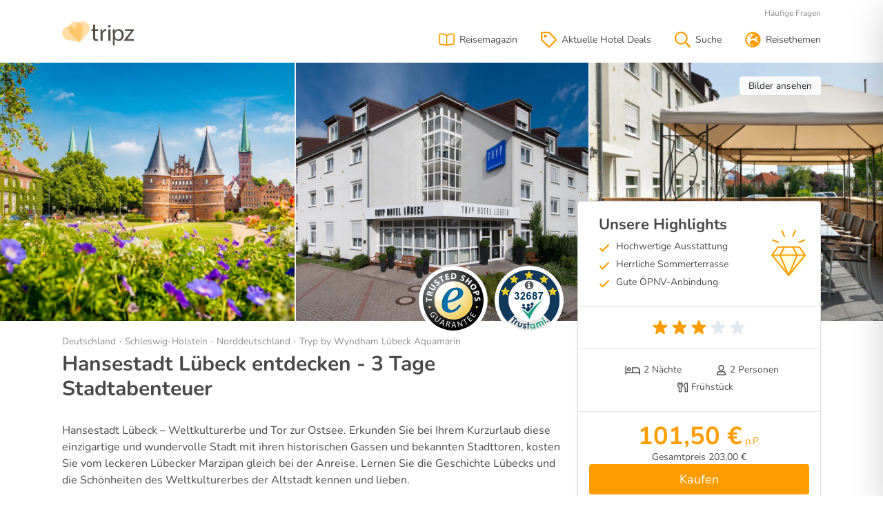

--- FILE ---
content_type: text/html; charset=utf-8
request_url: https://www.tripz.de/hotel/hansestadt-lubeck-entdecken-3-tage-stadtabenteuer-tryp-by-wyndham-lubeck-aquamarin-12696/
body_size: 27886
content:

<!DOCTYPE html>
<html lang="de">
<head>

    <meta charset="utf-8" />
    <meta name="viewport" content="width=device-width, initial-scale=1.0, user-scalable=no" />
    <title>Tryp by Wyndham L&#xFC;beck Aquamarin ab 101,50 &#x20AC; p.P. | Gutschein kaufen</title>
    <meta name="description" content="Hotelgutschein f&#xFC;r das Tryp by Wyndham L&#xFC;beck Aquamarin in L&#xFC;beck. g&#xFC;nstig &#x2713; schnell &#x2713; unkompliziert &#x2713; 3 Tage Kurzurlaub zum besten Preis buchen" />
    <meta name="robots" content="index,follow" />
        <link rel="canonical" href="https://www.tripz.de/hotel/hansestadt-lubeck-entdecken-3-tage-stadtabenteuer-tryp-by-wyndham-lubeck-aquamarin-12696/" />

    <link rel="preconnect" href="//assets.tripz.de">
    <link rel="preload" as="font" type="font/woff2" href="/fonts/nunito-v25-latin-regular.woff2" crossorigin>
<link rel="preload" as="font" type="font/woff2" href="/fonts/nunito-v25-latin-700.woff2" crossorigin>
<style>
    @font-face {
        font-family: 'Nunito';
        font-style: normal;
        font-weight: 400;
        font-display: swap;
        src: local('Nunito Regular'), local('Nunito-Regular'), url('/fonts/nunito-v25-latin-regular.woff2') format('woff2'), /* Chrome 26+, Opera 23+, Firefox 39+ */
        url('/fonts/nunito-v25-latin-regular.woff') format('woff'); /* Chrome 6+, Firefox 3.6+, IE 9+, Safari 5.1+ */
    }

    @font-face {
        font-family: 'Nunito';
        font-style: normal;
        font-weight: 700;
        font-display: swap;
        src: local('Nunito Bold'), local('Nunito-Bold'), url('/fonts/nunito-v25-latin-700.woff2') format('woff2'), /* Chrome 26+, Opera 23+, Firefox 39+ */
        url('/fonts/nunito-v25-latin-700.woff') format('woff'); /* Chrome 6+, Firefox 3.6+, IE 9+, Safari 5.1+ */
    }
</style>
    <link rel="stylesheet" href="/css/style.product.css?v=7g2rO2DVx8o5Fz6sCvxfFBHuZ3LCCGyCv8kaNMBkVOc" />
    <link rel="stylesheet" href="/css/tailwind.product.css?v=N26-KcyUIxUslu11Urc2RUUMchS3Dbw79jvn-bFh9g0" />

    

    
    <link href='https://api.tiles.mapbox.com/mapbox-gl-js/v0.53.1/mapbox-gl.css' rel='stylesheet' />


    

    <script type="application/ld+json">
        {
        "@context": "https://schema.org/",
        "@type": ["Product","Hotel"],
        "id": "12696",
        "sku": "12696",
        "name": "Hansestadt Lübeck entdecken - 3 Tage Stadtabenteuer",
        "image": [
        "https://assets.tripz.de/image/3213546170/Zj0zNkM2ODIxRkNCODk1NEY4RTlBQUIyRkVBOTEyNEQxMyZ3PTQwMCZoPTQwMCZjPWF0dGVudGlvbg/",
        "https://assets.tripz.de/image/1834980412/Zj0zNkM2ODIxRkNCODk1NEY4RTlBQUIyRkVBOTEyNEQxMyZ3PTQwMCZoPTMwMCZjPWF0dGVudGlvbg/",
        "https://assets.tripz.de/image/3308003558/Zj0zNkM2ODIxRkNCODk1NEY4RTlBQUIyRkVBOTEyNEQxMyZ3PTgwMCZoPTQ1MCZjPWF0dGVudGlvbg/"
        ],
        "description": "Hotelgutschein für das Tryp by Wyndham Lübeck Aquamarin in Lübeck. günstig ✓ schnell ✓ unkompliziert ✓ 3 Tage Kurzurlaub zum besten Preis buchen",
        "offers": {
        "@type": "Offer",
        "url": "/hotel/hansestadt-lubeck-entdecken-3-tage-stadtabenteuer-tryp-by-wyndham-lubeck-aquamarin-12696/",
        "priceCurrency": "EUR",
        "availability": "https://schema.org/InStock",
        "price": 203.00
        },
        "geo": {
        "@type": "GeoCoordinates",
        "latitude": 53.850658,
        "longitude": 10.660184
        }
        }
    </script>

        <script type="application/ld+json">
            {
            "@context": "https://schema.org",
            "@type": "BreadcrumbList",
            "itemListElement": [

                    {
                    "@type": "ListItem",
                    "position": 1,
                    "item": {
                    "@id": "/hotelgutschein/kurzurlaub-deutschland/",
                    "name": "Deutschland"
                    }
                    },
                
                    {
                    "@type": "ListItem",
                    "position": 2,
                    "item": {
                    "@id": "/hotelgutschein/kurzurlaub-schleswig-holstein/",
                    "name": "Schleswig-Holstein"
                    }
                    },
                
                    {
                    "@type": "ListItem",
                    "position": 3,
                    "item": {
                    "@id": "/hotelgutschein/kurzurlaub-norddeutschland/",
                    "name": "Norddeutschland"
                    }
                    },
                
                    {
                    "@type": "ListItem",
                    "position": 4,
                    "item": {
                    "@id": "/hotel/hansestadt-lubeck-entdecken-3-tage-stadtabenteuer-tryp-by-wyndham-lubeck-aquamarin-12696/",
                    "name": "Hansestadt L&#xFC;beck entdecken - 3 Tage Stadtabenteuer"
                    }
                    }
                            ]
            }
        </script>


    <link rel="apple-touch-icon" sizes="180x180" href="/apple-touch-icon.png">
<link rel="icon" type="image/png" sizes="32x32" href="/favicon-32x32.png">
<link rel="icon" type="image/png" sizes="16x16" href="/favicon-16x16.png">
<link rel="mask-icon" href="/safari-pinned-tab.svg" color="#ff9d00">
<meta name="theme-color" content="#ffffff">


</head>
<body>

    <div class="canvi-navbar">

    <div class="tw-px-4 tw-py-2 tw-text-right">
        <span class="canvi-close-button tw-cursor-pointer"><svg class="tw-h-5 tw-w-5"><use xlink:href="#r_times"></use></svg></span>
    </div>

    <div x-data="{ open: false }" class="tw-border-t tw-border-gray-100">
        <div class="tw-flex tw-justify-between tw-items-center tw-cursor-pointer tw-px-4 tw-py-2" @click="open = !open">Kurztrips<svg class="tw-h-4 tw-w-4"><use xlink:href="#r_chevron-down"></use></svg></div>
        <div x-show="open" class="tw-text-sm">

            <a class="tw-block tw-px-4 tw-py-1 tw-text-gray-900" href="/hotelgutschein/kurzurlaub/">Kurzurlaub</a>

            <a class="tw-block tw-px-4 tw-py-1 tw-text-gray-900" href="/hotelgutschein/kurzurlaub-berlin/">Kurzurlaub in Berlin</a>

            <a class="tw-block tw-px-4 tw-py-1 tw-text-gray-900" href="/hotelgutschein/kurzurlaub-hamburg/">Kurzurlaub in Hamburg</a>

            <a class="tw-block tw-px-4 tw-py-1 tw-text-gray-900" href="/hotelgutschein/kurzurlaub-leipzig/">Kurzurlaub in Leipzig</a>

            <a class="tw-block tw-px-4 tw-py-1 tw-text-gray-900" href="/hotelgutschein/kurzurlaub-ostsee/">Kurzurlaub an der Ostsee</a>

            <a class="tw-block tw-px-4 tw-py-1 tw-text-gray-900" href="/hotelgutschein/kurzurlaub-ruegen/">Kurzurlaub auf Rügen</a>

            <a class="tw-block tw-px-4 tw-py-1 tw-text-gray-900" href="/hotelgutschein/kurzurlaub-usedom/">Kurzurlaub auf Usedom</a>

            <a class="tw-block tw-px-4 tw-py-1 tw-text-gray-900" href="/hotelgutschein/kurzurlaub-eifel/">Kurzurlaub in der Eifel</a>

            <a class="tw-block tw-px-4 tw-py-1 tw-text-gray-900" href="/hotelgutschein/kurzurlaub-schwarzwald/">Kurzurlaub im Schwarzwald</a>

            <a class="tw-block tw-px-4 tw-py-1 tw-text-gray-900" href="/hotelgutschein/kurzurlaub-allgaeu/">Kurzurlaub im Allgäu</a>

            <a class="tw-block tw-px-4 tw-py-1 tw-text-gray-900" href="/hotelgutschein/kurzurlaub-mosel/">Kurzurlaub an der Mosel</a>

            <a class="tw-block tw-px-4 tw-py-1 tw-text-gray-900" href="/hotelgutschein/kurzurlaub-schweiz/">Kurzurlaub in der Schweiz</a>

            <a class="tw-block tw-px-4 tw-py-1 tw-text-gray-900" href="/hotelgutschein/kurzurlaub-deals/">Kurzurlaub Deals</a>

        </div>

    </div>

    <div x-data="{ open: false }" class="tw-border-t tw-border-gray-100">
        <div class="tw-flex tw-justify-between tw-items-center tw-cursor-pointer tw-px-4 tw-py-2" @click="open = !open">Wochenendtrips<svg class="tw-h-4 tw-w-4"><use xlink:href="#r_chevron-down"></use></svg></div>
        <div x-show="open" class="tw-text-sm">

            <a class="tw-block tw-px-4 tw-py-1 tw-text-gray-900" href="/hotelgutschein/wellness-wochenende/">Wellness-Wochenende</a>

            <a class="tw-block tw-px-4 tw-py-1 tw-text-gray-900" href="/hotelgutschein/romantikwochenende/">Romantikwochenende</a>

            <a class="tw-block tw-px-4 tw-py-1 tw-text-gray-900" href="/hotelgutschein/familienwochenende/">Familienwochenende</a>

        </div>

    </div>

    <div x-data="{ open: false }" class="tw-border-t tw-border-gray-100">
        <div class="tw-flex tw-justify-between tw-items-center tw-cursor-pointer tw-px-4 tw-py-2" @click="open = !open">Reise Deals<svg class="tw-h-4 tw-w-4"><use xlink:href="#r_chevron-down"></use></svg></div>
        <div x-show="open" class="tw-text-sm">

            <a class="tw-block tw-px-4 tw-py-1 tw-text-gray-900" href="/hotelgutschein/black-week-reisen/">Black Week Reisen</a>

            <a class="tw-block tw-px-4 tw-py-1 tw-text-gray-900" href="/hotelgutschein/staedtereisen/">Städtereisen</a>

            <a class="tw-block tw-px-4 tw-py-1 tw-text-gray-900" href="/hotelgutschein/wellnessurlaub/">Wellnessurlaub</a>

            <a class="tw-block tw-px-4 tw-py-1 tw-text-gray-900" href="/hotelgutschein/romantischer-urlaub/">Romantischer Urlaub</a>

            <a class="tw-block tw-px-4 tw-py-1 tw-text-gray-900" href="/hotelgutschein/familienurlaub/">Familienurlaub</a>

            <a class="tw-block tw-px-4 tw-py-1 tw-text-gray-900" href="/hotelgutschein/aktivurlaub/">Aktivurlaub</a>

            <a class="tw-block tw-px-4 tw-py-1 tw-text-gray-900" href="/hotelgutschein/skiurlaub/">Skiurlaub</a>

            <a class="tw-block tw-px-4 tw-py-1 tw-text-gray-900" href="/hotelgutschein/golfreisen/">Golfreisen</a>

            <a class="tw-block tw-px-4 tw-py-1 tw-text-gray-900" href="/hotelgutschein/wanderurlaub/">Wanderurlaub</a>

        </div>

    </div>

    <div x-data="{ open: false }" class="tw-border-t tw-border-gray-100">
        <div class="tw-flex tw-justify-between tw-items-center tw-cursor-pointer tw-px-4 tw-py-2" @click="open = !open">Hotel Deals<svg class="tw-h-4 tw-w-4"><use xlink:href="#r_chevron-down"></use></svg></div>
        <div x-show="open" class="tw-text-sm">

            <a class="tw-block tw-px-4 tw-py-1 tw-text-gray-900" href="/hotelgutschein/wellnesshotel/">Wellnesshotels</a>

            <a class="tw-block tw-px-4 tw-py-1 tw-text-gray-900" href="/hotelgutschein/strandhotel/">Strandhotels</a>

            <a class="tw-block tw-px-4 tw-py-1 tw-text-gray-900" href="/hotelgutschein/hotel-zoo/">Hotels beim Zoo</a>

            <a class="tw-block tw-px-4 tw-py-1 tw-text-gray-900" href="/hotelgutschein/skihotel/">Ski Hotels</a>

            <a class="tw-block tw-px-4 tw-py-1 tw-text-gray-900" href="/hotelgutschein/therme-hotel/">Thermenhotels</a>

        </div>

    </div>

    <div x-data="{ open: false }" class="tw-border-t tw-border-gray-100">
        <div class="tw-flex tw-justify-between tw-items-center tw-cursor-pointer tw-px-4 tw-py-2" @click="open = !open">Reisegeschenke<svg class="tw-h-4 tw-w-4"><use xlink:href="#r_chevron-down"></use></svg></div>
        <div x-show="open" class="tw-text-sm">

            <a class="tw-block tw-px-4 tw-py-1 tw-text-gray-900" href="/hotelgutschein/hotelgutschein-verschenken/">Hotelgutscheine</a>

            <a class="tw-block tw-px-4 tw-py-1 tw-text-gray-900" href="/hotelgutschein/hotelgutschein-berlin/">Hotelgutschein für Berlin</a>

            <a class="tw-block tw-px-4 tw-py-1 tw-text-gray-900" href="/hotelgutschein/hotelgutschein-hamburg/">Hotelgutschein für Hamburg</a>

            <a class="tw-block tw-px-4 tw-py-1 tw-text-gray-900" href="/hotelgutschein/hotelgutschein-dresden/">Hotelgutschein für Dresden</a>

            <a class="tw-block tw-px-4 tw-py-1 tw-text-gray-900" href="/hotelgutschein/hotelgutschein-ostsee/">Hotelgutschein für die Ostsee</a>

            <a class="tw-block tw-px-4 tw-py-1 tw-text-gray-900" href="/hotelgutschein/hotelgutschein-harz/">Hotelgutschein für den Harz</a>

            <a class="tw-block tw-px-4 tw-py-1 tw-text-gray-900" href="/hotelgutschein/reisegutschein/">Reisegutscheine</a>

            <a class="tw-block tw-px-4 tw-py-1 tw-text-gray-900" href="/hotelgutschein/kurzurlaub-gutschein/">Kurzreise-Gutscheine</a>

        </div>

    </div>

    <div class="tw-border-t tw-border-gray-100 tw-px-4 tw-py-2 tw-text-sm tw-text-right">

        <a class="tw-text-gray-900 tw-mr-2" href="/haeufige-fragen/">Häufige Fragen</a>

        <a class="tw-text-gray-900" href="/kontakt/">Kontakt</a>

    </div>

</div>

    <div class="canvi-content">

        <div class="trust-header d-none">
    <div class="container-fluid">
        <div class="d-flex justify-content-between">
            <div><strong>Hotelgutscheine ohne Risiko verschenken</strong> - 1 Monat Rückgaberecht</div>
            <div>
                <div class="widget_container_text_only"></div>
            </div>
        </div>
    </div>
</div>
        <!-- partial header -->
<header class="shadow-sm">

    <div class="container-fluid">

        <div class="navbar ">

                <div class="navbar-brand">
                    <a href="/" title="tripz Kurzreisen">
                        <svg style="width: auto; height: 35px;" height="233.82" viewBox="0 0 700.71 233.82" width="700.71" xmlns="http://www.w3.org/2000/svg"><g transform="translate(-4.04 -38.78)"><g fill="#544e47"><path d="m324.42 67.49v48.78h28.88v15.35h-28.88v59.83c0 13.76 3.89 21.55 15.13 21.55a45.26 45.26 0 0 0 11.69-1.37l.92 15.12c-3.9 1.61-10.09 2.75-17.88 2.75-9.4 0-17-3-21.78-8.48-5.73-6-7.8-15.81-7.8-28.88v-60.52h-17.19v-15.35h17.19v-43.79z" /><path d="m376 150.88c0-13.07-.23-24.3-.92-34.61h17.65l.69 21.77h.92c5-14.9 17.19-24.29 30.71-24.29a21.83 21.83 0 0 1 5.74.68v19a30.28 30.28 0 0 0 -6.88-.69c-14.21 0-24.3 10.77-27.05 25.9a56.7 56.7 0 0 0 -.92 9.4v59.14h-19.94z" /><path d="m474.35 85.09c.23 6.88-4.82 12.38-12.84 12.38-7.11 0-12.15-5.5-12.15-12.38a12.3 12.3 0 0 1 12.64-12.61c7.53 0 12.35 5.52 12.35 12.61zm-22.47 142.12v-110.94h20.18v110.94z" /><path d="m495.41 152.48c0-14.21-.46-25.67-.92-36.21h18.11l.92 19h.48c8.25-13.52 21.31-21.54 39.43-21.54 26.81 0 47 22.69 47 56.38 0 39.89-24.3 59.6-50.44 59.6-14.67 0-31.44-11.58-38.09-22.58l.11 5.16v60.31h-16.6zm19.94 29.58a45.44 45.44 0 0 0 .92 8.25 31.13 31.13 0 0 0 30.26 23.61c21.32 0 33.69-17.42 33.69-42.87 0-22.23-11.69-41.26-33-41.26-13.76 0-26.6 9.86-30.49 25a32.74 32.74 0 0 0 -1.38 8.26z" /><path d="m598.71 227.21 59.76-77c4.81-6 9.4-11.23 14.44-17.19v-.46h-60.06v-16.29h91.9l-57 77c-4.59 6.18-9.17 11.69-14.22 17.42v.46h64.88v16h-99.7z" /></g><path d="m176.14 240.74-87.42-78a68.66 68.66 0 0 1 -15.4-82.54 68.65 68.65 0 0 1 92.4-29.82 68.65 68.65 0 0 1 35.75 75.95z" fill="#ff9d00" opacity=".35" /><path d="m176.34 240.74-38.78-110.58a68.67 68.67 0 0 1 26.44-79.67 68.66 68.66 0 0 1 95.3 18.6 68.64 68.64 0 0 1 -5.46 83.76z" fill="#ff9d00" opacity=".35" /><path d="m176.3 240.74-38.82-110.56a68.65 68.65 0 0 0 -70.43-45.68 68.66 68.66 0 0 0 -62.78 74.07 68.66 68.66 0 0 0 56.6 62z" fill="#ff9d00" opacity=".35" /></g></svg>
                    </a>
                </div>

            <div class="navbar-menu">

                <ul class="navbar-icons">
                    <li class="nav-item">

                        <a class="nav-link" href="/reisemagazin/" title="Tripz Reisemagazin">

                            <svg><use xlink:href="#r_book-open"></use></svg>
                            <span class="nav-item-title">Reisemagazin</span>

                        </a>

                    </li>
                    <li class="nav-item">

                        <a class="nav-link" href="/hotelgutschein/hotel-deals/" title="Hotel Deals auf Tripz">

                            <svg><use xlink:href="#r_tag"></use></svg>
                            <span class="nav-item-title">Aktuelle Hotel Deals</span>

                        </a>

                    </li>

                    <li class="nav-item">

                        <a class="nav-link" href="/suche/" title="Alle Angebote auf Tripz">

                            <svg><use xlink:href="#r_search"></use></svg>
                            <span class="nav-item-title">Suche</span>

                        </a>

                    </li>

                    <li class="nav-item">

                        <button class="nav-link canvi-open-button" href="#" aria-label="Toggle navigation" type="button">

                            <svg class="d-none d-md-inline"><use xlink:href="#r_globe-europe"></use></svg>
                            <span class="nav-item-title d-none d-md-block">Reisethemen</span>

                            <svg class="d-md-none"><use xlink:href="#r_bars"></use></svg>
                            <span class="nav-item-title d-md-none">Menü</span>

                        </button>

                    </li>

                </ul>

                <div class="navbar-meta-wrapper">

                    <ul class="navbar-meta">
                        <li class="nav-item">
                            <a class="nav-link" href="/haeufige-fragen/">Häufige Fragen</a>
                        </li>
                    </ul>
                </div>

            </div>

        </div>

    </div>

</header>
        


<!-- rendered area -->
<main role="main" class="main product">

    <!-- main banner -->
    <div class="jumbotron jumbotron-product">

        <div class="jumbotron-img-wrapper">
                <div>
                    <img src="https://assets.tripz.de/image/699319191/Zj0zNkM2ODIxRkNCODk1NEY4RTlBQUIyRkVBOTEyNEQxMyZ3PTEyJmg9OSZjPWF0dGVudGlvbg/" data-src="https://assets.tripz.de/image/422360960/Zj0zNkM2ODIxRkNCODk1NEY4RTlBQUIyRkVBOTEyNEQxMyZ3PTUxMiZoPTM4NCZjPWF0dGVudGlvbg/" class="lazyload"
                         data-srcset="https://assets.tripz.de/image/422360960/Zj0zNkM2ODIxRkNCODk1NEY4RTlBQUIyRkVBOTEyNEQxMyZ3PTUxMiZoPTM4NCZjPWF0dGVudGlvbg/ 384w, https://assets.tripz.de/image/1277750079/Zj0zNkM2ODIxRkNCODk1NEY4RTlBQUIyRkVBOTEyNEQxMyZ3PTY2MSZoPTQ5NiZjPWF0dGVudGlvbg/ 496w, https://assets.tripz.de/image/3585943085/Zj0zNkM2ODIxRkNCODk1NEY4RTlBQUIyRkVBOTEyNEQxMyZ3PTgwMCZoPTYwMCZjPWF0dGVudGlvbg/ 600w, https://assets.tripz.de/image/3989768994/Zj0zNkM2ODIxRkNCODk1NEY4RTlBQUIyRkVBOTEyNEQxMyZ3PTEwNjcmaD04MDAmYz1hdHRlbnRpb24/ 800w"
                         sizes="(min-width: 1200px) 800px, (min-width: 992px) 600px, (min-width: 768px) 496px, (min-width: 576px) 384px, 100vw" alt="Hansestadt L&#xFC;beck entdecken - 3 Tage Stadtabenteuer" />
                </div>
                <div>
                    <img src="https://assets.tripz.de/image/1258957875/Zj0wOUFBQzMzMTNFQjNBQ0YwRTA5RUZFNUQ3MEEzNTU5OSZ3PTEyJmg9OSZjPWF0dGVudGlvbg/" data-src="https://assets.tripz.de/image/3472935564/Zj0wOUFBQzMzMTNFQjNBQ0YwRTA5RUZFNUQ3MEEzNTU5OSZ3PTUxMiZoPTM4NCZjPWF0dGVudGlvbg/" class="lazyload"
                         data-srcset="https://assets.tripz.de/image/3472935564/Zj0wOUFBQzMzMTNFQjNBQ0YwRTA5RUZFNUQ3MEEzNTU5OSZ3PTUxMiZoPTM4NCZjPWF0dGVudGlvbg/ 384w, https://assets.tripz.de/image/2583991859/Zj0wOUFBQzMzMTNFQjNBQ0YwRTA5RUZFNUQ3MEEzNTU5OSZ3PTY2MSZoPTQ5NiZjPWF0dGVudGlvbg/ 496w, https://assets.tripz.de/image/59857697/Zj0wOUFBQzMzMTNFQjNBQ0YwRTA5RUZFNUQ3MEEzNTU5OSZ3PTgwMCZoPTYwMCZjPWF0dGVudGlvbg/ 600w, https://assets.tripz.de/image/3836701556/Zj0wOUFBQzMzMTNFQjNBQ0YwRTA5RUZFNUQ3MEEzNTU5OSZ3PTEwNjcmaD04MDAmYz1hdHRlbnRpb24/ 800w"
                         sizes="(min-width: 1200px) 800px, (min-width: 992px) 600px, (min-width: 768px) 496px, (min-width: 576px) 384px, 100vw" alt="Hansestadt L&#xFC;beck entdecken - 3 Tage Stadtabenteuer" />
                </div>
                <div>
                    <img src="https://assets.tripz.de/image/3492133109/Zj03MTMzQkY4QTNCQzgyMEI1NERBNUI4M0JENUQ1MDkxQSZ3PTEyJmg9OSZjPWF0dGVudGlvbg/" data-src="https://assets.tripz.de/image/3839775394/Zj03MTMzQkY4QTNCQzgyMEI1NERBNUI4M0JENUQ1MDkxQSZ3PTUxMiZoPTM4NCZjPWF0dGVudGlvbg/" class="lazyload"
                         data-srcset="https://assets.tripz.de/image/3839775394/Zj03MTMzQkY4QTNCQzgyMEI1NERBNUI4M0JENUQ1MDkxQSZ3PTUxMiZoPTM4NCZjPWF0dGVudGlvbg/ 384w, https://assets.tripz.de/image/2983857693/Zj03MTMzQkY4QTNCQzgyMEI1NERBNUI4M0JENUQ1MDkxQSZ3PTY2MSZoPTQ5NiZjPWF0dGVudGlvbg/ 496w, https://assets.tripz.de/image/676315919/Zj03MTMzQkY4QTNCQzgyMEI1NERBNUI4M0JENUQ1MDkxQSZ3PTgwMCZoPTYwMCZjPWF0dGVudGlvbg/ 600w, https://assets.tripz.de/image/944945187/Zj03MTMzQkY4QTNCQzgyMEI1NERBNUI4M0JENUQ1MDkxQSZ3PTEwNjcmaD04MDAmYz1hdHRlbnRpb24/ 800w"
                         sizes="(min-width: 1200px) 800px, (min-width: 992px) 600px, (min-width: 768px) 496px, (min-width: 576px) 384px, 100vw" alt="Hansestadt L&#xFC;beck entdecken - 3 Tage Stadtabenteuer" />
                </div>
        </div>

            <div class="container-fluid">

                <div class="d-flex">

                    <div class="product-actions">
                        <a href="#gallery" class="btn btn-light d-none d-md-inline-block">Bilder ansehen</a>
                    </div>


                </div>

            </div>
    </div>
    <!-- main banner end -->

    <section class="section s-product product-content">

            <div class="shadow-sm navbar-linkbar">
                <div class="container-fluid d-flex justify-content-between">
                    <ul class="nav mb-0" id="subnav">

                        <li class="scrollspy-item nav-item">

                            <a href="#hotel" class="nav-link active">Hotel <span class="d-none d-md-inline">&nbsp;& Ausstattung</span></a>

                        </li>

                        <li class="scrollspy-item nav-item">

                            <a href="#gallery" class="nav-link">Bilder</a>

                        </li>

                            <li class="scrollspy-item nav-item region">

                                <a href="#region" class="nav-link"><span class="d-none d-md-inline">Urlaubs</span>region</a>

                            </li>

                        <li class="scrollspy-item nav-item">

                            <a href="#directions" class="nav-link">Lage <span class="d-none d-md-inline">&nbsp;& Anfahrt</span></a>

                        </li>

                    </ul>

                </div>
            </div>

        <div class="container-fluid" style="position: relative;">

            <div class="row row-main">

                <div class="col-12 col-md-7 col-lg-8 content">

                    <div class="d-none d-md-block">

                        <div class="d-flex align-items-center" style="justify-content: flex-end; position: absolute; z-index: 10; right: 10px; top: -80px;">

                            <a href="https://www.trustedshops.de/bewertung/info_X00528A4CBD9A4F6C42816D9B5B387268.html" target="_blank" rel="nofollow noopener noreferrer"><img data-src="/img/trustedshops-border.svg" class="lazyload" width="100" height="100" style="margin-right: 10px;"></a>
                            <a href="https://www.trustami.com/erfahrung/tripz-de-bewertung" target="_blank" rel="nofollow noopener noreferrer"><img data-src="https://cdn.trustami.com/userimages/23591/hdSeals/56afa5fb2b5d854c608b47bd.png?widget=true" class="lazyload" alt="Trustami" width="100" height="100" /></a>

                        </div>

                    </div>

                    <div class="product-teaser-wrapper">

                        <div class="product-meta">


                                <nav class="product-breadcrumb" aria-label="breadcrumb">
                                    <ul class="breadcrumb">
                                            <li class="breadcrumb-item"><a href="/hotelgutschein/kurzurlaub-deutschland/" title="Kurzurlaub Deutschland">Deutschland</a></li>
                                            <li class="breadcrumb-item"><a href="/hotelgutschein/kurzurlaub-schleswig-holstein/" title="Kurzurlaub Schleswig Holstein">Schleswig-Holstein</a></li>
                                            <li class="breadcrumb-item"><a href="/hotelgutschein/kurzurlaub-norddeutschland/" title="Kurzurlaub Norddeutschland">Norddeutschland</a></li>
                                        <li class="breadcrumb-item">Tryp by Wyndham L&#xFC;beck Aquamarin</li>
                                    </ul>
                                </nav>

                        </div>

                        <div class="product-teaser">

                            <h1>Hansestadt L&#xFC;beck entdecken - 3 Tage Stadtabenteuer</h1>

                            <p>Hansestadt Lübeck – Weltkulturerbe und Tor zur Ostsee. Erkunden Sie bei Ihrem Kurzurlaub diese einzigartige und wundervolle Stadt mit ihren historischen Gassen und bekannten Stadttoren, kosten Sie vom leckeren Lübecker Marzipan gleich bei der Anreise.
Lernen Sie die Geschichte Lübecks und die Schönheiten des Weltkulturerbes der Altstadt kennen und lieben.</p>

                        </div>

                        <div class="card d-md-none shadow-sm">

                            <div class="card-body">

                                <div class="product-highlights_included d-md-none">

                                    <div class="product-highlights">

                                        <svg enable-background="new 0 0 37.3 50.5" viewBox="0 0 37.3 50.5" xmlns="http://www.w3.org/2000/svg"><path d="m20 50.5 17.3-21.2-6-8.5h-22.5l-6.1 8.5z" fill="#ffffdf" /><g fill="none" stroke="#ff9d00" stroke-linecap="round" stroke-width="1.5"><path d="m18 47.5 17.3-21.2-6-8.5h-22.5l-6.1 8.5z" stroke-linejoin="round" /><path d="m13.7 17.8-4.6 8.5 8.9 21.2" stroke-linejoin="round" /><path d="m22.4 17.8 4.6 8.5-8.9 21.2" stroke-linejoin="round" /><path d="m.8 26.3h34" stroke-linejoin="round" /><path d="m11.2.8 2.4 5.7" stroke-miterlimit="10" /><path d="m29 12.9 5.7-2.4" stroke-miterlimit="10" /><path d="m1.4 10.5 5.7 2.4" stroke-miterlimit="10" /><path d="m22.6 6.4 2.4-5.7" stroke-miterlimit="10" /></g></svg>

                                        <p class="h2">Unsere Highlights</p>
                                        <ul class="checkmark-list">
                                                <li>Hochwertige Ausstattung</li>
                                                <li>Herrliche Sommerterrasse</li>
                                                <li>Gute &#xD6;PNV-Anbindung</li>
                                        </ul>

                                    </div>

                                        <div class="product-included">
                                            <ul>
                                                <li><svg class="beds"><use xlink:href="#r_bed"></use></svg> 2 N&#xE4;chte</li>
                                                <li><svg><use xlink:href="#r_user"></use></svg> 2 Personen</li>
                                                <li><svg><use xlink:href="#r_utensils"></use></svg> Fr&#xFC;hst&#xFC;ck</li>
                                            </ul>
                                        </div>
                                </div>

                            </div>

                        </div>

                    </div>

                    <h2><svg><use xlink:href="#r_cocktail"></use></svg>Freu Dich auf</h2>
                    <ul class="checkmark-list">
                            <li>3 Tage / 2 N&#xE4;chte im gem&#xFC;tlichen Zimmer</li>
                            <li>t&#xE4;glich reichhaltiges Fr&#xFC;hst&#xFC;cksbuffet mit frischen Backwaren, verschiedenen Wurst- und K&#xE4;seaufschnitten, M&#xFC;sli, knackigem Obst, Kaffeespezialit&#xE4;ten und vielem mehr</li>
                            <li>1 x Museumsticket (Eintritt in alle Museen au&#xDF;er Hansemuseum)</li>
                            <li>1 x Marzipanpr&#xE4;sent</li>
                            <li>Ausflugstipps f&#xFC;r Ihre Region an der Rezeption</li>
                            <li>WLAN im Hotel</li>
                    </ul>

                        <div id="hotel" class="scrollspy-section kmw-product">

                            <h2><svg><use xlink:href="#r_hotel"></use></svg>Hotel & Ausstattung</h2>

                                <h3>Willkommen im Tryp by Wyndham L&#xFC;beck Aquamarin</h3>
<p>Das 3-Sterne TRYP by Wyndham Hotel Lübeck Aquamarin befindet sich nahe der historischen Altstadt Lübecks, die Teil des UNESCO Welterbes ist. In dem 113 Zimmer umfassenden Hotel erwarten Gäste ein Frühstücksrestaurant mit Sonnenterrasse und eine Lounge. Nutzen Sie den Fahrradverleih direkt am Hotel um die Umgebung aktiv zu erkunden. Im Sommer lädt zudem die gemütliche Außenterrasse zum Verweilen ein, um die warmen Sonnenstrahlen zu genießen.</p>
                                <h3>Doppelzimmer standard</h3>
Standard: Einzelzimmer 20 qm, Doppelzimmer 20-30 qm. Alle Zimmer sind ausgestattet mit Dusche/WC, Telefon, Fernseher, SAT TV, Föhn und W-LAN.

Alle Zimmer verfügen über Verdunkelungsmöglichkeit, Schreibtisch und Haartrockner im Bad, analogen Telefonanschluss, Fax- und Modemanschluss sowie W-LAN.
                                <h3>Kulinarik</h3>
<p>Das TRYP by Wyndham Lübeck Aquamarin bietet seinen Gästen ein reichhaltiges Frühstücksbuffet im Frühstücksrestaurant Meeresbrise. Starten Sie gestärkt in den Tag! </p>

                                <h3>Wohlf&#xFC;hlen &amp; Entspannen</h3>
<p>Die Hansestadt Lübeck ist nicht nur bekannt für ihr berühmtes Marzipan, sondern auch für ihre reiche Geschichte und ihre beeindruckende Architektur. Seit 1987 zählt der mittelalterliche Stadtkern von Lübeck zum UNESCO-Weltkulturerbe, zu dem auch die wunderschöne Marienkirche und das imposante Holstentor gehören. Erkunden Sie die Stadt bei einer Hafenrundfahrt und entdecken Sie die historischen Sehenswürdigkeiten bei einer Stadtführung. Schlendern Sie durch die engen Gassen der Altstadt, bestaunen Sie die prächtigen Bauten und genießen Sie das maritime Flair entlang der Lübecker Wasserfront. Egal, ob Sie die Sehenswürdigkeiten der Stadt erkunden, die lokale Küche probieren oder einfach nur das maritime Flair genießen möchten, das TRYP by Wyndham Lübeck Aquamarin bietet Ihnen den perfekten Ausgangspunkt für einen unvergesslichen Aufenthalt in dieser faszinierenden Hansestadt.</p>
                            <div class="hotel-features-list">

                                    <div class="hotel-features-list-block">
                                        <p class="hotel-features-list-headline"><svg><use xlink:href="#r_suitcase"></use></svg>Sonstiges</p>
                                        <ul class="checkmark-list checkmark-list-small">
                                                <li>
                                                    Fahrstuhl
                                                </li>
                                        </ul>
                                    </div>
                                    <div class="hotel-features-list-block">
                                        <p class="hotel-features-list-headline"><svg><use xlink:href="#r_paw-alt"></use></svg>Haustiere</p>
                                        <ul class="checkmark-list checkmark-list-small">
                                                <li>
                                                    Haustiere erlaubt
                                                        <small>(zusätzliche Gebühren)</small>
                                                </li>
                                        </ul>
                                    </div>
                                    <div class="hotel-features-list-block">
                                        <p class="hotel-features-list-headline"><svg><use xlink:href="#r_table-tennis"></use></svg>Aktivit&#xE4;ten</p>
                                        <ul class="checkmark-list checkmark-list-small">
                                                <li>
                                                    Fahrradverleih
                                                        <small>(zusätzliche Gebühren)</small>
                                                </li>
                                        </ul>
                                    </div>
                                    <div class="hotel-features-list-block">
                                        <p class="hotel-features-list-headline"><svg><use xlink:href="#r_door-open"></use></svg>Zimmerausstattung</p>
                                        <ul class="checkmark-list checkmark-list-small">
                                                <li>
                                                    Balkon/Terrasse
                                                </li>
                                        </ul>
                                    </div>
                                    <div class="hotel-features-list-block">
                                        <p class="hotel-features-list-headline"><svg><use xlink:href="#r_comment"></use></svg>Gesprochene Sprachen</p>
                                        <ul class="checkmark-list checkmark-list-small">
                                                <li>
                                                    Deutsch
                                                </li>
                                                <li>
                                                    Englisch
                                                </li>
                                        </ul>
                                    </div>
                                    <div class="hotel-features-list-block">
                                        <p class="hotel-features-list-headline"><svg><use xlink:href="#r_washer"></use></svg>Reinigungsservices</p>
                                        <ul class="checkmark-list checkmark-list-small">
                                                <li>
                                                    W&#xE4;scheservice
                                                        <small>(zusätzliche Gebühren)</small>
                                                </li>
                                        </ul>
                                    </div>
                                    <div class="hotel-features-list-block">
                                        <p class="hotel-features-list-headline"><svg><use xlink:href="#r_concierge-bell"></use></svg>Dienstleistungen</p>
                                        <ul class="checkmark-list checkmark-list-small">
                                                <li>
                                                    24-Stunden-Rezeption
                                                </li>
                                        </ul>
                                    </div>
                                    <div class="hotel-features-list-block">
                                        <p class="hotel-features-list-headline"><svg><use xlink:href="#r_compass"></use></svg>Lage</p>
                                        <ul class="checkmark-list checkmark-list-small">
                                                <li>
                                                    Bahnhof
                                                </li>
                                                <li>
                                                    Flughafen
                                                </li>
                                                <li>
                                                    Stadtzentrum
                                                </li>
                                        </ul>
                                    </div>
                                    <div class="hotel-features-list-block">
                                        <p class="hotel-features-list-headline"><svg><use xlink:href="#r_hotel"></use></svg>Einrichtungen allgemein</p>
                                        <ul class="checkmark-list checkmark-list-small">
                                                <li>
                                                    Garage
                                                </li>
                                                <li>
                                                    Raucherbereich
                                                </li>
                                        </ul>
                                    </div>
                                    <div class="hotel-features-list-block">
                                        <p class="hotel-features-list-headline"><svg><use xlink:href="#r_wifi"></use></svg>Internet</p>
                                        <ul class="checkmark-list checkmark-list-small">
                                                <li>
                                                    Internet (gegen Geb&#xFC;hr)
                                                </li>
                                                <li>
                                                    kostenfreies Internet
                                                </li>
                                        </ul>
                                    </div>
                                    <div class="hotel-features-list-block">
                                        <p class="hotel-features-list-headline"><svg><use xlink:href="#r_parking"></use></svg>Parkm&#xF6;glichkeiten</p>
                                        <ul class="checkmark-list checkmark-list-small">
                                                <li>
                                                    kostenpflichtiger Parkplatz
                                                </li>
                                        </ul>
                                    </div>

                            </div>

            <h3>Weitere Informationen</h3>
            <p>
Checkin: von 15:00 bis 00:00                    <br>
Checkout: von 06:00 bis 11:00            </p>

                        </div>
                        <div id="gallery" class="img-group-grid scrollspy-section">

                            <h2><svg><use xlink:href="#r_camera"></use></svg>Hotelfotos</h2>
                                
<div class="img-group img-group-4-0">
    <div class="img-group-row">
        <div class="img-group-col img-group-col-1">
            <div class="img-group-col-inner">
                <div class="img-group-col-content">
                    <div class="img-group-col-image lazyload" title="" href="https://assets.tripz.de/image/2656634908/Zj0zNkM2ODIxRkNCODk1NEY4RTlBQUIyRkVBOTEyNEQxMyZ3PTEyMDAmaD05MDA/" data-thumb="https://assets.tripz.de/image/261195721/Zj0zNkM2ODIxRkNCODk1NEY4RTlBQUIyRkVBOTEyNEQxMyZ3PTE5MiZoPTE1MiZjPWF0dGVudGlvbg/" data-bg="https://assets.tripz.de/image/554083343/Zj0zNkM2ODIxRkNCODk1NEY4RTlBQUIyRkVBOTEyNEQxMyZ3PTI4NSZoPTIxMSZjPWF0dGVudGlvbg/"></div>
                </div>
            </div>
        </div>
        <div class="img-group-col img-group-col-2">
            <div class="img-group-col-inner">
                <div class="img-group-col-content">
                    <div class="img-group-col-image lazyload" title="Au&#xDF;enansicht" href="https://assets.tripz.de/image/3432980474/Zj0wOUFBQzMzMTNFQjNBQ0YwRTA5RUZFNUQ3MEEzNTU5OSZ3PTEyMDAmaD05MDA/" data-thumb="https://assets.tripz.de/image/3653106373/Zj0wOUFBQzMzMTNFQjNBQ0YwRTA5RUZFNUQ3MEEzNTU5OSZ3PTE5MiZoPTE1MiZjPWF0dGVudGlvbg/" data-bg="https://assets.tripz.de/image/1136205301/Zj0wOUFBQzMzMTNFQjNBQ0YwRTA5RUZFNUQ3MEEzNTU5OSZ3PTQzMiZoPTIxMSZjPWF0dGVudGlvbg/"></div>
                </div>
            </div>
        </div>
    </div>
    <div class="img-group-row">
        <div class="img-group-col img-group-col-3">
            <div class="img-group-col-inner">
                <div class="img-group-col-content">
                    <div class="img-group-col-image lazyload" title="" href="https://assets.tripz.de/image/4006516826/Zj03MTMzQkY4QTNCQzgyMEI1NERBNUI4M0JENUQ1MDkxQSZ3PTEyMDAmaD05MDA/" data-thumb="https://assets.tripz.de/image/4066599659/Zj03MTMzQkY4QTNCQzgyMEI1NERBNUI4M0JENUQ1MDkxQSZ3PTE5MiZoPTE1MiZjPWF0dGVudGlvbg/" data-bg="https://assets.tripz.de/image/1751614939/Zj03MTMzQkY4QTNCQzgyMEI1NERBNUI4M0JENUQ1MDkxQSZ3PTQzMiZoPTIxMSZjPWF0dGVudGlvbg/"></div>
                </div>
            </div>
        </div>
        <div class="img-group-col img-group-col-4">
            <div class="img-group-col-inner">
                <div class="img-group-col-content">
                    <div class="img-group-col-image lazyload" title="" href="https://assets.tripz.de/image/2259129499/Zj1CQUI3OUY2RDU2MkQxRjVCNjI3Qjg0MjI3NkQ5RDRDRSZ3PTEyMDAmaD05MDA/" data-thumb="https://assets.tripz.de/image/2075589924/Zj1CQUI3OUY2RDU2MkQxRjVCNjI3Qjg0MjI3NkQ5RDRDRSZ3PTE5MiZoPTE1MiZjPWF0dGVudGlvbg/" data-bg="https://assets.tripz.de/image/1428283106/Zj1CQUI3OUY2RDU2MkQxRjVCNjI3Qjg0MjI3NkQ5RDRDRSZ3PTI4NSZoPTIxMSZjPWF0dGVudGlvbg/"></div>
                </div>
            </div>
        </div>
    </div>
</div>
                                
<div class="img-group img-group-3-0">
    <div class="img-group-col img-group-col-1">
        <div class="img-group-col-inner">
            <div class="img-group-col-content">
                <div class="img-group-col-image lazyload" title="Fr&#xFC;hst&#xFC;ck" href="https://assets.tripz.de/image/3324609845/Zj0yNTkzQjcwMzJFRDUwNkIzMTExNTE4MkE1MzE0REUyNyZ3PTEyMDAmaD05MDA/" data-thumb="https://assets.tripz.de/image/2547752844/Zj0yNTkzQjcwMzJFRDUwNkIzMTExNTE4MkE1MzE0REUyNyZ3PTE5MiZoPTE1MiZjPWF0dGVudGlvbg/" data-bg="https://assets.tripz.de/image/2432994821/Zj0yNTkzQjcwMzJFRDUwNkIzMTExNTE4MkE1MzE0REUyNyZ3PTQzMiZoPTMyMSZjPWF0dGVudGlvbg/"></div>
            </div>
        </div>
    </div>
    <div class="img-group-col img-group-col-2">
        <div class="img-group-col-inner">
            <div class="img-group-col-content">
                <div class="img-group-col-wrap">
                    <div class="img-group-col-image lazyload" title="Zimmer" href="https://assets.tripz.de/image/93421183/Zj00N0VGNDBCNTEwNEZEN0ExMTA3MDAwNURDOUVFNTkxNiZ3PTEyMDAmaD05MDA/" data-thumb="https://assets.tripz.de/image/1275431896/Zj00N0VGNDBCNTEwNEZEN0ExMTA3MDAwNURDOUVFNTkxNiZ3PTE5MiZoPTE1MiZjPWF0dGVudGlvbg/" data-bg="https://assets.tripz.de/image/901967787/Zj00N0VGNDBCNTEwNEZEN0ExMTA3MDAwNURDOUVFNTkxNiZ3PTI4NSZoPTE1NiZjPWF0dGVudGlvbg/"></div>
                </div>
                <div class="img-group-col-wrap">
                    <div class="img-group-col-image lazyload" title="AdobeStock 311805048" href="https://assets.tripz.de/image/2393728899/Zj0yQ0UyMjdENjQxRUI5MTc0QUM1Q0U0ODc5MjFFNzBCRCZ3PTEyMDAmaD05MDA/" data-thumb="https://assets.tripz.de/image/3526589979/Zj0yQ0UyMjdENjQxRUI5MTc0QUM1Q0U0ODc5MjFFNzBCRCZ3PTE5MiZoPTE1MiZjPWF0dGVudGlvbg/" data-bg="https://assets.tripz.de/image/2884901480/Zj0yQ0UyMjdENjQxRUI5MTc0QUM1Q0U0ODc5MjFFNzBCRCZ3PTI4NSZoPTE1NiZjPWF0dGVudGlvbg/"></div>
                </div>
            </div>
        </div>
    </div>
</div>
                                
<div class="img-group img-group-4-0">
    <div class="img-group-row">
        <div class="img-group-col img-group-col-1">
            <div class="img-group-col-inner">
                <div class="img-group-col-content">
                    <div class="img-group-col-image lazyload" title="AdobeStock 324584085" href="https://assets.tripz.de/image/4050208652/Zj0xNDRFNzRBMDE5QkYyQjA1QkU4QzczNTk4REJCMzdBNCZ3PTEyMDAmaD05MDA/" data-thumb="https://assets.tripz.de/image/2664257653/Zj0xNDRFNzRBMDE5QkYyQjA1QkU4QzczNTk4REJCMzdBNCZ3PTE5MiZoPTE1MiZjPWF0dGVudGlvbg/" data-bg="https://assets.tripz.de/image/2958719923/Zj0xNDRFNzRBMDE5QkYyQjA1QkU4QzczNTk4REJCMzdBNCZ3PTI4NSZoPTIxMSZjPWF0dGVudGlvbg/"></div>
                </div>
            </div>
        </div>
        <div class="img-group-col img-group-col-2">
            <div class="img-group-col-inner">
                <div class="img-group-col-content">
                    <div class="img-group-col-image lazyload" title="AdobeStock 527377942" href="https://assets.tripz.de/image/2471564056/Zj0yMDA1NjhFQTUwNUREQzk3NkExOTlDNjBDNUFDN0FDMSZ3PTEyMDAmaD05MDA/" data-thumb="https://assets.tripz.de/image/1088108957/Zj0yMDA1NjhFQTUwNUREQzk3NkExOTlDNjBDNUFDN0FDMSZ3PTE5MiZoPTE1MiZjPWF0dGVudGlvbg/" data-bg="https://assets.tripz.de/image/3672104621/Zj0yMDA1NjhFQTUwNUREQzk3NkExOTlDNjBDNUFDN0FDMSZ3PTQzMiZoPTIxMSZjPWF0dGVudGlvbg/"></div>
                </div>
            </div>
        </div>
    </div>
    <div class="img-group-row">
        <div class="img-group-col img-group-col-3">
            <div class="img-group-col-inner">
                <div class="img-group-col-content">
                    <div class="img-group-col-image lazyload" title="AdobeStock 125081440" href="https://assets.tripz.de/image/3962021297/Zj1CQTY3RjM0QTNEQkUwRkI1ODA4RjVGRDg5QjAxRTYyNSZ3PTEyMDAmaD05MDA/" data-thumb="https://assets.tripz.de/image/3217719117/Zj1CQTY3RjM0QTNEQkUwRkI1ODA4RjVGRDg5QjAxRTYyNSZ3PTE5MiZoPTE1MiZjPWF0dGVudGlvbg/" data-bg="https://assets.tripz.de/image/634296445/Zj1CQTY3RjM0QTNEQkUwRkI1ODA4RjVGRDg5QjAxRTYyNSZ3PTQzMiZoPTIxMSZjPWF0dGVudGlvbg/"></div>
                </div>
            </div>
        </div>
        <div class="img-group-col img-group-col-4">
            <div class="img-group-col-inner">
                <div class="img-group-col-content">
                    <div class="img-group-col-image lazyload" title="AdobeStock 87737619" href="https://assets.tripz.de/image/3411887890/Zj1EQzU2M0U3NzE1Q0M4REMwQjBDQzJERjgxNTdBRUMzOSZ3PTEyMDAmaD05MDA/" data-thumb="https://assets.tripz.de/image/1920752716/Zj1EQzU2M0U3NzE1Q0M4REMwQjBDQzJERjgxNTdBRUMzOSZ3PTE5MiZoPTE1MiZjPWF0dGVudGlvbg/" data-bg="https://assets.tripz.de/image/1558937482/Zj1EQzU2M0U3NzE1Q0M4REMwQjBDQzJERjgxNTdBRUMzOSZ3PTI4NSZoPTIxMSZjPWF0dGVudGlvbg/"></div>
                </div>
            </div>
        </div>
    </div>
</div>
                                <div class="d-none img-group-col-image" title="Terrasse" href="https://assets.tripz.de/image/1433573237/Zj00NTU2QTU3NEM5QjlBNTM5NzJEODNGMUE3MzdCMTY3QSZ3PTEyMDAmaD05MDA/" data-thumb="https://assets.tripz.de/image/868268815/Zj00NTU2QTU3NEM5QjlBNTM5NzJEODNGMUE3MzdCMTY3QSZ3PTE5MiZoPTE1MiZjPWF0dGVudGlvbg/"></div>
                                <div class="d-none img-group-col-image" title="" href="https://assets.tripz.de/image/3266037262/Zj0yMDE5MkQ5RDA5NTg3NjNCREREMUJGNjdEQ0VDQzM4RSZ3PTEyMDAmaD05MDA/" data-thumb="https://assets.tripz.de/image/636799300/Zj0yMDE5MkQ5RDA5NTg3NjNCREREMUJGNjdEQ0VDQzM4RSZ3PTE5MiZoPTE1MiZjPWF0dGVudGlvbg/"></div>
                                <div class="d-none img-group-col-image" title="Lobby" href="https://assets.tripz.de/image/3126861964/Zj1CMzVFNUM1NTZGOUJCMjI5NEI2NzlCRDhBMTAwRDAxMiZ3PTEyMDAmaD05MDA/" data-thumb="https://assets.tripz.de/image/1973563292/Zj1CMzVFNUM1NTZGOUJCMjI5NEI2NzlCRDhBMTAwRDAxMiZ3PTE5MiZoPTE1MiZjPWF0dGVudGlvbg/"></div>
                                <div class="d-none img-group-col-image" title="L&#xFC;beck Hafen" href="https://assets.tripz.de/image/447905983/Zj0zQzg3RDQ3RjMxNzQzRTE4M0UxMzEwOTcxQTk3N0I4QSZ3PTEyMDAmaD05MDA/" data-thumb="https://assets.tripz.de/image/4258170467/Zj0zQzg3RDQ3RjMxNzQzRTE4M0UxMzEwOTcxQTk3N0I4QSZ3PTE5MiZoPTE1MiZjPWF0dGVudGlvbg/"></div>
                                <div class="d-none img-group-col-image" title="Au&#xDF;enansicht" href="https://assets.tripz.de/image/1607265345/Zj05Q0U3RTQ5MTdGMENBMUFFQzk2MzQyMjA2MDlFQTlEQyZ3PTEyMDAmaD05MDA/" data-thumb="https://assets.tripz.de/image/3032283705/Zj05Q0U3RTQ5MTdGMENBMUFFQzk2MzQyMjA2MDlFQTlEQyZ3PTE5MiZoPTE1MiZjPWF0dGVudGlvbg/"></div>
                                <div class="d-none img-group-col-image" title="Zimmer" href="https://assets.tripz.de/image/1121248337/Zj0zNTZFQTY2QUNEQzM4MEVFQUU4RDY0QTA5MUFBMjA3OSZ3PTEyMDAmaD05MDA/" data-thumb="https://assets.tripz.de/image/4181441173/Zj0zNTZFQTY2QUNEQzM4MEVFQUU4RDY0QTA5MUFBMjA3OSZ3PTE5MiZoPTE1MiZjPWF0dGVudGlvbg/"></div>
                                <div class="d-none img-group-col-image" title="Zimmer" href="https://assets.tripz.de/image/931750336/Zj03MThCODIyQTAxMzVFM0I2RTE3QjBDMUNFQzE3QjVENiZ3PTEyMDAmaD05MDA/" data-thumb="https://assets.tripz.de/image/2250469265/Zj03MThCODIyQTAxMzVFM0I2RTE3QjBDMUNFQzE3QjVENiZ3PTE5MiZoPTE1MiZjPWF0dGVudGlvbg/"></div>
                            <div class="img-group-grid-link">
                                <p class="text-center"><a href="#" class="btn btn-outline-primary gallery-open">Alle 18 Bilder ansehen</a></p>
                            </div>
                        </div>
                            <div id="region" class="scrollspy-section">

                                <h2><svg><use xlink:href="#r_globe-europe"></use></svg>Urlaubsregion</h2>

                                    <h3>Urlaubsgenuss und Citytrip mit norddeutschem Flair - Willkommen in der Hansestadt L&#xFC;beck</h3>
<p>Über das berühmte Holstentor gelangst Du zur Altstadtinsel, wo nicht nur die schönsten Sehenswürdigkeiten der Stadt Lübeck, wie der Dom zu Lübeck, die St. Petri Kirche und das Museumsquartier auf Dich warten, sondern auch zahlreiche Restaurants zum Verweilen und Schlemmen einladen. Bei einem Einkaufsbummel durch die Geschäfte der Hüxstraße, der Breiten Straße oder in der Königstraße finden Shoppingfans alles was das Herz begehrt. Bei einer Hafen- und Kanalrundfahrt auf der Trave kannst Du von Lübeck bis ins 20 Kilometer entfernte Seebad Travemünde fahren und dabei die Hansestadt Lübeck von einer ganz anderen Seite kennenlernen. Für einen Strandtag ist ein Ausflug nach Travemünde oder an den Timmendorfer Strand uns Scharbeutz ein absolutes Muss.</p>                            </div>
                        <div id="directions" class="scrollspy-section">

                            <h2><svg><use xlink:href="#r_map-marker-alt"></use></svg> Lage & Anfahrt</h2>
                            <p>
                                Tryp by Wyndham L&#xFC;beck Aquamarin<br />
                                Dr.-Luise-Klinsmann-Stra&#xDF;e 1-3<br />
                                23558 L&#xFC;beck, Deutschland
                            </p>

                            <div class="map-wrapper">
                                <div class="map-overlay" style="display: none;">
                                    <button type="button" class="btn btn-sm btn-primary btn-map">Karte aktivieren</button>
                                </div>
                                <div id="map" class="map lazyload" style="height: 100%; background-position: 50% 50%; background-size: cover;" data-bg="https://api.mapbox.com/styles/v1/mapbox/outdoors-v11/static/pin-l(10.660184,53.850658)/10.660184,53.850658,9,0,0/727x350?access_token=pk.eyJ1IjoidHJpcHoiLCJhIjoiY2p0aGFneGt2MmMzdTQ1bzN4ODZ4cDh5MCJ9.CQCAEKVYpbK0lN1tWw7gqA">
                                </div>
                            </div>


                        </div>

                    <div id="redeem">


                        <h2><svg><use xlink:href="#r_check-square"></use></svg> Wie kann ich einlösen?</h2>
                         <p>Dies ist ein Gutschein im Wert von 203.00 €. Direkt nach Zahlungseingang erhältst Du Deinen persönlichen Gutschein versandkostenfrei per E-Mail (PDF) zum selber ausdrucken. Der Gutschein enthält keinen Namen und ist somit das perfekte Reiseerlebnis zum Verschenken! Der Gutschein ist ab Ausstellung 1 Jahr gültig und frei übertragbar. Zudem hast Du bei den tripz-Gutscheinen stets ein 31-Tage Widerrufsrecht, sodass Du kein Risiko eingehst.</p> <p>Du kannst diesen Gutschein für alle Produkte bei unserem Partner Kurz Mal Weg verwenden, löse den Gutschein hierzu ganz einfach unter <a href="https://www.tripz.de/kmw-gutschein/">www.tripz.de/kmw-gutschein</a> ein. Nach der Prüfung Deines Gutscheincodes wirst Du auf die Angebotsseite unseres Partners weitergeleitet. Deinen Gutschein kannst Du sowohl für die hier dargestellte Reise, als auch für jedes andere Produkt bei Kurz Mal Weg einlösen. Bitte beachte, dass es bei einigen Terminen zu Aufpreisen kommen kann. Sollte der Gutscheinwert für Deine Bestellung nicht ausreichen, kannst Du die Differenz bequem mit anderen Zahlungsarten begleichen.</p>

                            <p>
                                    <em>Dieser Gutschein ist ein Mehrzweckgutschein gem. § 3 Abs. 15 UStG.</em>
                                    <em>Verkäufer für diesen Wertgutschein ist: tripz Sales GmbH, Gau&#xDF;stra&#xDF;e 120, 22765 Hamburg, Deutschland</em>
                            </p>

                    </div>
                </div>
                <div class="col-12 col-md-5 col-lg-4 sidebar">
                    <div></div>
                    <div class="product-actionbox">
                        <div class="product-actionbox-inner">

                            <div class="product-actionbox-content card shadow-sm">
                                <div class="card-body">

                                    <div class="product-highlights">

                                        <svg enable-background="new 0 0 37.3 50.5" viewBox="0 0 37.3 50.5" xmlns="http://www.w3.org/2000/svg"><path d="m20 50.5 17.3-21.2-6-8.5h-22.5l-6.1 8.5z" fill="#ffffdf" /><g fill="none" stroke="#ff9d00" stroke-linecap="round" stroke-width="1.5"><path d="m18 47.5 17.3-21.2-6-8.5h-22.5l-6.1 8.5z" stroke-linejoin="round" /><path d="m13.7 17.8-4.6 8.5 8.9 21.2" stroke-linejoin="round" /><path d="m22.4 17.8 4.6 8.5-8.9 21.2" stroke-linejoin="round" /><path d="m.8 26.3h34" stroke-linejoin="round" /><path d="m11.2.8 2.4 5.7" stroke-miterlimit="10" /><path d="m29 12.9 5.7-2.4" stroke-miterlimit="10" /><path d="m1.4 10.5 5.7 2.4" stroke-miterlimit="10" /><path d="m22.6 6.4 2.4-5.7" stroke-miterlimit="10" /></g></svg>

                                        <p class="h2">Unsere Highlights</p>
                                        <ul class="checkmark-list">
                                            <li>Hochwertige Ausstattung</li>
                                            <li>Herrliche Sommerterrasse</li>
                                            <li>Gute &#xD6;PNV-Anbindung</li>
                                        </ul>
                                    </div>


                                        <div class="tw-flex tw-flex-col tw-items-center tw-p-4 tw-border-b tw-border-slate-200">
                                            <div class="tw-flex tw-items-center">
                                                    <svg aria-hidden="true" class="tw-w-7 tw-h-7 tw-text-tripz-orange" fill="currentColor" viewBox="0 0 20 20" xmlns="http://www.w3.org/2000/svg">
                                                        <defs>
                                                            <linearGradient id="gradient_1">
                                                                <stop offset="50%" stop-color="#ff9d00" />
                                                                <stop offset="50%" stop-color="#ff9d00" />
                                                            </linearGradient>
                                                        </defs>
                                                        <path fill="url(#gradient_1)" d="M9.049 2.927c.3-.921 1.603-.921 1.902 0l1.07 3.292a1 1 0 00.95.69h3.462c.969 0 1.371 1.24.588 1.81l-2.8 2.034a1 1 0 00-.364 1.118l1.07 3.292c.3.921-.755 1.688-1.54 1.118l-2.8-2.034a1 1 0 00-1.175 0l-2.8 2.034c-.784.57-1.838-.197-1.539-1.118l1.07-3.292a1 1 0 00-.364-1.118L2.98 8.72c-.783-.57-.38-1.81.588-1.81h3.461a1 1 0 00.951-.69l1.07-3.292z"></path>
                                                    </svg>
                                                    <svg aria-hidden="true" class="tw-w-7 tw-h-7 tw-text-tripz-orange" fill="currentColor" viewBox="0 0 20 20" xmlns="http://www.w3.org/2000/svg">
                                                        <defs>
                                                            <linearGradient id="gradient_2">
                                                                <stop offset="50%" stop-color="#ff9d00" />
                                                                <stop offset="50%" stop-color="#ff9d00" />
                                                            </linearGradient>
                                                        </defs>
                                                        <path fill="url(#gradient_2)" d="M9.049 2.927c.3-.921 1.603-.921 1.902 0l1.07 3.292a1 1 0 00.95.69h3.462c.969 0 1.371 1.24.588 1.81l-2.8 2.034a1 1 0 00-.364 1.118l1.07 3.292c.3.921-.755 1.688-1.54 1.118l-2.8-2.034a1 1 0 00-1.175 0l-2.8 2.034c-.784.57-1.838-.197-1.539-1.118l1.07-3.292a1 1 0 00-.364-1.118L2.98 8.72c-.783-.57-.38-1.81.588-1.81h3.461a1 1 0 00.951-.69l1.07-3.292z"></path>
                                                    </svg>
                                                    <svg aria-hidden="true" class="tw-w-7 tw-h-7 tw-text-tripz-orange" fill="currentColor" viewBox="0 0 20 20" xmlns="http://www.w3.org/2000/svg">
                                                        <defs>
                                                            <linearGradient id="gradient_3">
                                                                <stop offset="50%" stop-color="#ff9d00" />
                                                                <stop offset="50%" stop-color="#ff9d00" />
                                                            </linearGradient>
                                                        </defs>
                                                        <path fill="url(#gradient_3)" d="M9.049 2.927c.3-.921 1.603-.921 1.902 0l1.07 3.292a1 1 0 00.95.69h3.462c.969 0 1.371 1.24.588 1.81l-2.8 2.034a1 1 0 00-.364 1.118l1.07 3.292c.3.921-.755 1.688-1.54 1.118l-2.8-2.034a1 1 0 00-1.175 0l-2.8 2.034c-.784.57-1.838-.197-1.539-1.118l1.07-3.292a1 1 0 00-.364-1.118L2.98 8.72c-.783-.57-.38-1.81.588-1.81h3.461a1 1 0 00.951-.69l1.07-3.292z"></path>
                                                    </svg>
                                                    <svg aria-hidden="true" class="tw-w-7 tw-h-7 tw-text-tripz-orange" fill="currentColor" viewBox="0 0 20 20" xmlns="http://www.w3.org/2000/svg">
                                                        <defs>
                                                            <linearGradient id="gradient_4">
                                                                <stop offset="50%" stop-color="#E2E8F0" />
                                                                <stop offset="50%" stop-color="#E2E8F0" />
                                                            </linearGradient>
                                                        </defs>
                                                        <path fill="url(#gradient_4)" d="M9.049 2.927c.3-.921 1.603-.921 1.902 0l1.07 3.292a1 1 0 00.95.69h3.462c.969 0 1.371 1.24.588 1.81l-2.8 2.034a1 1 0 00-.364 1.118l1.07 3.292c.3.921-.755 1.688-1.54 1.118l-2.8-2.034a1 1 0 00-1.175 0l-2.8 2.034c-.784.57-1.838-.197-1.539-1.118l1.07-3.292a1 1 0 00-.364-1.118L2.98 8.72c-.783-.57-.38-1.81.588-1.81h3.461a1 1 0 00.951-.69l1.07-3.292z"></path>
                                                    </svg>
                                                    <svg aria-hidden="true" class="tw-w-7 tw-h-7 tw-text-tripz-orange" fill="currentColor" viewBox="0 0 20 20" xmlns="http://www.w3.org/2000/svg">
                                                        <defs>
                                                            <linearGradient id="gradient_5">
                                                                <stop offset="50%" stop-color="#E2E8F0" />
                                                                <stop offset="50%" stop-color="#E2E8F0" />
                                                            </linearGradient>
                                                        </defs>
                                                        <path fill="url(#gradient_5)" d="M9.049 2.927c.3-.921 1.603-.921 1.902 0l1.07 3.292a1 1 0 00.95.69h3.462c.969 0 1.371 1.24.588 1.81l-2.8 2.034a1 1 0 00-.364 1.118l1.07 3.292c.3.921-.755 1.688-1.54 1.118l-2.8-2.034a1 1 0 00-1.175 0l-2.8 2.034c-.784.57-1.838-.197-1.539-1.118l1.07-3.292a1 1 0 00-.364-1.118L2.98 8.72c-.783-.57-.38-1.81.588-1.81h3.461a1 1 0 00.951-.69l1.07-3.292z"></path>
                                                    </svg>
                                            </div>
                                            <p></p>
                                        </div>

                                        <div class="product-included">
                                            <ul>
                                                <li><svg class="beds"><use xlink:href="#r_bed"></use></svg> 2 N&#xE4;chte</li>
                                                <li><svg><use xlink:href="#r_user"></use></svg> 2 Personen</li>
                                                <li><svg><use xlink:href="#r_utensils"></use></svg> Fr&#xFC;hst&#xFC;ck</li>
                                            </ul>
                                        </div>

                                    <!-- fixed on mobile -->
                                    <form class="tw-flex md:tw-flex-col tw-items-center tw-fixed tw-inset-x-0 tw-bottom-0 tw-visible md:tw-relative tw-bg-white tw-w-full tw-px-4 tw-py-2 md:tw-py-4 tw-gap-4 tw-border-t md:tw-border-t-0 tw-border-slate-200" method="get" action="/checkout/12696/">

                                            <div class="tw-text-center tw-text-sm tw-grow">
                                                    <div class="tw-text-tripz-orange"><span class="tw-font-bold tw-text-2xl md:tw-text-4xl">101,50 &#x20AC;</span> p.P.</div>
                                                    <div class="">Gesamtpreis 203,00 &#x20AC;</div>
                                            </div>



                                        <button type="submit" class="tw-bg-tripz-orange tw-text-lg tw-text-white tw-px-4 tw-py-2 tw-rounded md:tw-w-full" id="btn-checkout">Kaufen</button>


                                    </form>

                                    <div class="note-container d-none d-md-block">

                                        <a class="btn btn-link" href="/so-funktioniert-es/">Wie funktioniert tripz?</a>

                                    </div>

                                </div>

                            </div>

                        </div>
                    </div>
                </div>
            </div>
        </div>
    </section>

        <section class="section s-sliders_productteasers s-sliders_productteasers_recommended">
            <div class="container-fluid">
                <h2>Weitere Angebote in diesem Hotel</h2>
                <div class="slider slider-product_teasers mb-2" id="geo-products" data-tracking-list-name="Weitere Angebote in diesem Hotel">
                    
<div class="slider-inner" data-type="product">

        <div class="slider-element">
            
<div class="tw-border-gray-200 tw-border tw-relative tw-flex tw-flex-col" data-tracking-id="12695" data-tracking-price="626.50" data-tracking-position="3" data-tracking-hotelid="800490">
 
    <div class="tw-relative">
        <img class="tw-w-full tw-h-auto tw-block lazyload"
             data-src="https://assets.tripz.de/image/2029836999/Zj1FRjI5QTE4NUNGMjgyMDYwRkEyRTI2QzgzOTQ5M0EyRSZ3PTM1NCZoPTIxMyZjPWF0dGVudGlvbg/"
             data-srcset="https://assets.tripz.de/image/2029836999/Zj1FRjI5QTE4NUNGMjgyMDYwRkEyRTI2QzgzOTQ5M0EyRSZ3PTM1NCZoPTIxMyZjPWF0dGVudGlvbg/ 354w,
                 https://assets.tripz.de/image/3087070472/Zj1FRjI5QTE4NUNGMjgyMDYwRkEyRTI2QzgzOTQ5M0EyRSZ3PTQ2NSZoPTI4MCZjPWF0dGVudGlvbg/ 465w,
                 https://assets.tripz.de/image/102593807/Zj1FRjI5QTE4NUNGMjgyMDYwRkEyRTI2QzgzOTQ5M0EyRSZ3PTUzMyZoPTMyMCZjPWF0dGVudGlvbg/ 533w,
                 https://assets.tripz.de/image/2147355021/Zj1FRjI5QTE4NUNGMjgyMDYwRkEyRTI2QzgzOTQ5M0EyRSZ3PTcwOCZoPTQyNiZjPWF0dGVudGlvbg/ 708w,
                 https://assets.tripz.de/image/886523248/Zj1FRjI5QTE4NUNGMjgyMDYwRkEyRTI2QzgzOTQ5M0EyRSZ3PTkzMCZoPTU2MCZjPWF0dGVudGlvbg/ 930w,
                 https://assets.tripz.de/image/1666057097/Zj1FRjI5QTE4NUNGMjgyMDYwRkEyRTI2QzgzOTQ5M0EyRSZ3PTEwNjYmaD02NDAmYz1hdHRlbnRpb24/ 1066w"
             sizes="(min-width: 576px) 465px,
                (min-width: 992px) 354px,
                100vw"
             width="354" height="213" alt="Urlaubswoche f&#xFC;r Sparf&#xFC;chse in L&#xFC;beck" />

                    <div class="tw-absolute tw-top-0 tw-mt-2 tw-text-white tw-text-sm tw-bg-white tw-px-2 tw-pt-1 tw-pb-0.5 tw-rounded-r">
                        <img src="/img/kmw_logo.svg" width="70" />
                    </div>
                    <div class="tw-absolute tw-bottom-0 tw-right-0 tw-mr-2 tw-flex tw-flex-col tw-items-center tw-text-sm tw-bg-white tw-px-2 tw-pt-1 tw-pb-0 tw-rounded-t">
                        <div class="tw-flex tw-items-center">
                                <svg aria-hidden="true" class="tw-w-4 tw-h-4 tw-text-tripz-orange" fill="currentColor" viewBox="0 0 20 20" xmlns="http://www.w3.org/2000/svg">
                                    <defs>
                                        <linearGradient id="gradient_12695_1">
                                            <stop offset="50%" stop-color="#ff9d00" />
                                            <stop offset="50%" stop-color="#ff9d00" />
                                        </linearGradient>
                                    </defs>
                                    <path fill="url(#gradient_12695_1)" d="M9.049 2.927c.3-.921 1.603-.921 1.902 0l1.07 3.292a1 1 0 00.95.69h3.462c.969 0 1.371 1.24.588 1.81l-2.8 2.034a1 1 0 00-.364 1.118l1.07 3.292c.3.921-.755 1.688-1.54 1.118l-2.8-2.034a1 1 0 00-1.175 0l-2.8 2.034c-.784.57-1.838-.197-1.539-1.118l1.07-3.292a1 1 0 00-.364-1.118L2.98 8.72c-.783-.57-.38-1.81.588-1.81h3.461a1 1 0 00.951-.69l1.07-3.292z"></path>
                                </svg>
                                <svg aria-hidden="true" class="tw-w-4 tw-h-4 tw-text-tripz-orange" fill="currentColor" viewBox="0 0 20 20" xmlns="http://www.w3.org/2000/svg">
                                    <defs>
                                        <linearGradient id="gradient_12695_2">
                                            <stop offset="50%" stop-color="#ff9d00" />
                                            <stop offset="50%" stop-color="#ff9d00" />
                                        </linearGradient>
                                    </defs>
                                    <path fill="url(#gradient_12695_2)" d="M9.049 2.927c.3-.921 1.603-.921 1.902 0l1.07 3.292a1 1 0 00.95.69h3.462c.969 0 1.371 1.24.588 1.81l-2.8 2.034a1 1 0 00-.364 1.118l1.07 3.292c.3.921-.755 1.688-1.54 1.118l-2.8-2.034a1 1 0 00-1.175 0l-2.8 2.034c-.784.57-1.838-.197-1.539-1.118l1.07-3.292a1 1 0 00-.364-1.118L2.98 8.72c-.783-.57-.38-1.81.588-1.81h3.461a1 1 0 00.951-.69l1.07-3.292z"></path>
                                </svg>
                                <svg aria-hidden="true" class="tw-w-4 tw-h-4 tw-text-tripz-orange" fill="currentColor" viewBox="0 0 20 20" xmlns="http://www.w3.org/2000/svg">
                                    <defs>
                                        <linearGradient id="gradient_12695_3">
                                            <stop offset="50%" stop-color="#ff9d00" />
                                            <stop offset="50%" stop-color="#ff9d00" />
                                        </linearGradient>
                                    </defs>
                                    <path fill="url(#gradient_12695_3)" d="M9.049 2.927c.3-.921 1.603-.921 1.902 0l1.07 3.292a1 1 0 00.95.69h3.462c.969 0 1.371 1.24.588 1.81l-2.8 2.034a1 1 0 00-.364 1.118l1.07 3.292c.3.921-.755 1.688-1.54 1.118l-2.8-2.034a1 1 0 00-1.175 0l-2.8 2.034c-.784.57-1.838-.197-1.539-1.118l1.07-3.292a1 1 0 00-.364-1.118L2.98 8.72c-.783-.57-.38-1.81.588-1.81h3.461a1 1 0 00.951-.69l1.07-3.292z"></path>
                                </svg>
                                <svg aria-hidden="true" class="tw-w-4 tw-h-4 tw-text-tripz-orange" fill="currentColor" viewBox="0 0 20 20" xmlns="http://www.w3.org/2000/svg">
                                    <defs>
                                        <linearGradient id="gradient_12695_4">
                                            <stop offset="50%" stop-color="#E2E8F0" />
                                            <stop offset="50%" stop-color="#E2E8F0" />
                                        </linearGradient>
                                    </defs>
                                    <path fill="url(#gradient_12695_4)" d="M9.049 2.927c.3-.921 1.603-.921 1.902 0l1.07 3.292a1 1 0 00.95.69h3.462c.969 0 1.371 1.24.588 1.81l-2.8 2.034a1 1 0 00-.364 1.118l1.07 3.292c.3.921-.755 1.688-1.54 1.118l-2.8-2.034a1 1 0 00-1.175 0l-2.8 2.034c-.784.57-1.838-.197-1.539-1.118l1.07-3.292a1 1 0 00-.364-1.118L2.98 8.72c-.783-.57-.38-1.81.588-1.81h3.461a1 1 0 00.951-.69l1.07-3.292z"></path>
                                </svg>
                                <svg aria-hidden="true" class="tw-w-4 tw-h-4 tw-text-tripz-orange" fill="currentColor" viewBox="0 0 20 20" xmlns="http://www.w3.org/2000/svg">
                                    <defs>
                                        <linearGradient id="gradient_12695_5">
                                            <stop offset="50%" stop-color="#E2E8F0" />
                                            <stop offset="50%" stop-color="#E2E8F0" />
                                        </linearGradient>
                                    </defs>
                                    <path fill="url(#gradient_12695_5)" d="M9.049 2.927c.3-.921 1.603-.921 1.902 0l1.07 3.292a1 1 0 00.95.69h3.462c.969 0 1.371 1.24.588 1.81l-2.8 2.034a1 1 0 00-.364 1.118l1.07 3.292c.3.921-.755 1.688-1.54 1.118l-2.8-2.034a1 1 0 00-1.175 0l-2.8 2.034c-.784.57-1.838-.197-1.539-1.118l1.07-3.292a1 1 0 00-.364-1.118L2.98 8.72c-.783-.57-.38-1.81.588-1.81h3.461a1 1 0 00.951-.69l1.07-3.292z"></path>
                                </svg>
                        </div>
                        <div class="tw-text-xs tw-text-gray-500"></div>
                    </div>
            </div>

    <div class="tw-p-3 tw-flex-grow">
            <p class="tw-text-xs tw-text-gray-500 tw-mb-1">
                L&#xFC;beck &#xB7; Ostsee
            </p>

        <h3 class="tw-text-lg tw-leading-tight tw-font-bold tw-mb-1"><a href="/hotel/urlaubswoche-fur-sparfuchse-in-lubeck-tryp-by-wyndham-lubeck-aquamarin-12695/" class="tw-stretched-link">Urlaubswoche f&#xFC;r Sparf&#xFC;chse in L&#xFC;beck</a></h3>
        <div class="tw-text-xs tw-leading-tight">

            <span class="tw-inline-flex tw-items-center tw-pr-2"><svg class="tw-h-4 tw-w-4 tw-mr-1"><use xlink:href="#r_bed"></use></svg> 7 N&#xE4;chte</span>
            <span class="tw-inline-flex tw-items-center tw-pr-2"><svg class="tw-h-4 tw-w-3 tw-mr-1"><use xlink:href="#r_user"></use></svg> 2 Personen</span>
                <span class="tw-inline-flex tw-items-center tw-mr-2"><svg class="tw-h-4 tw-w-3 tw-mr-1"><use xlink:href="#r_utensils"></use></svg> Fr&#xFC;hst&#xFC;ck</span>

        </div>
    </div>

    <div class="tw-flex tw-flex-row-reverse tw-justify-between tw-items-center tw-pb-3 tw-px-3">
        <div class="tw-bg-tripz-orange tw-text-sm tw-text-white tw-px-2 tw-py-1 tw-rounded">nur <span class="tw-text-lg tw-font-bold">313,25 &#x20AC;</span> p.P.</div>
    </div>

</div>

        </div>
</div>
                </div>
            </div>
        </section>


        <section class="section s-sliders_productteasers s-sliders_productteasers_recommended">
            <div class="container-fluid">
                <h2>Angebote in der Nähe</h2>
                <div class="slider slider-product_teasers mb-2" id="geo-products" data-tracking-list-name="Angebote in der Nähe">
                    
<div class="slider-inner" data-type="product">

        <div class="slider-element">
            
<div class="tw-border-gray-200 tw-border tw-relative tw-flex tw-flex-col" data-tracking-id="18209" data-tracking-price="299.00" data-tracking-position="1" data-tracking-hotelid="800905">
 
    <div class="tw-relative">
        <img class="tw-w-full tw-h-auto tw-block lazyload"
             data-src="https://assets.tripz.de/image/2254434318/Zj0yNjJBQTIxNDZFNDI2MDJFQzE0Q0VEQzBDNUFCMjE1OCZ3PTM1NCZoPTIxMyZjPWF0dGVudGlvbg/"
             data-srcset="https://assets.tripz.de/image/2254434318/Zj0yNjJBQTIxNDZFNDI2MDJFQzE0Q0VEQzBDNUFCMjE1OCZ3PTM1NCZoPTIxMyZjPWF0dGVudGlvbg/ 354w,
                 https://assets.tripz.de/image/1185144769/Zj0yNjJBQTIxNDZFNDI2MDJFQzE0Q0VEQzBDNUFCMjE1OCZ3PTQ2NSZoPTI4MCZjPWF0dGVudGlvbg/ 465w,
                 https://assets.tripz.de/image/4173225926/Zj0yNjJBQTIxNDZFNDI2MDJFQzE0Q0VEQzBDNUFCMjE1OCZ3PTUzMyZoPTMyMCZjPWF0dGVudGlvbg/ 533w,
                 https://assets.tripz.de/image/2170364740/Zj0yNjJBQTIxNDZFNDI2MDJFQzE0Q0VEQzBDNUFCMjE1OCZ3PTcwOCZoPTQyNiZjPWF0dGVudGlvbg/ 708w,
                 https://assets.tripz.de/image/3396628409/Zj0yNjJBQTIxNDZFNDI2MDJFQzE0Q0VEQzBDNUFCMjE1OCZ3PTkzMCZoPTU2MCZjPWF0dGVudGlvbg/ 930w,
                 https://assets.tripz.de/image/2164841143/Zj0yNjJBQTIxNDZFNDI2MDJFQzE0Q0VEQzBDNUFCMjE1OCZ3PTEwNjYmaD02NDAmYz1hdHRlbnRpb24/ 1066w"
             sizes="(min-width: 576px) 465px,
                (min-width: 992px) 354px,
                100vw"
             width="354" height="213" alt="4 Tage Kurzurlaub im Ostseebad Boltenhagen im Apartment mit Meerblick" />

                    <div class="tw-absolute tw-top-0 tw-mt-2 tw-text-white tw-text-sm tw-bg-red-400 tw-font-bold tw-px-2 tw-pt-1 tw-pb-0.5 tw-rounded-r">
                        -18%
                    </div>
                    <div class="tw-absolute tw-bottom-0 tw-right-0 tw-mr-2 tw-flex tw-flex-col tw-items-center tw-text-sm tw-bg-white tw-px-2 tw-pt-1 tw-pb-0 tw-rounded-t">
                        <div class="tw-flex tw-items-center">
                                <svg aria-hidden="true" class="tw-w-4 tw-h-4 tw-text-tripz-orange" fill="currentColor" viewBox="0 0 20 20" xmlns="http://www.w3.org/2000/svg">
                                    <defs>
                                        <linearGradient id="gradient_18209_1">
                                            <stop offset="50%" stop-color="#ff9d00" />
                                            <stop offset="50%" stop-color="#ff9d00" />
                                        </linearGradient>
                                    </defs>
                                    <path fill="url(#gradient_18209_1)" d="M9.049 2.927c.3-.921 1.603-.921 1.902 0l1.07 3.292a1 1 0 00.95.69h3.462c.969 0 1.371 1.24.588 1.81l-2.8 2.034a1 1 0 00-.364 1.118l1.07 3.292c.3.921-.755 1.688-1.54 1.118l-2.8-2.034a1 1 0 00-1.175 0l-2.8 2.034c-.784.57-1.838-.197-1.539-1.118l1.07-3.292a1 1 0 00-.364-1.118L2.98 8.72c-.783-.57-.38-1.81.588-1.81h3.461a1 1 0 00.951-.69l1.07-3.292z"></path>
                                </svg>
                                <svg aria-hidden="true" class="tw-w-4 tw-h-4 tw-text-tripz-orange" fill="currentColor" viewBox="0 0 20 20" xmlns="http://www.w3.org/2000/svg">
                                    <defs>
                                        <linearGradient id="gradient_18209_2">
                                            <stop offset="50%" stop-color="#ff9d00" />
                                            <stop offset="50%" stop-color="#ff9d00" />
                                        </linearGradient>
                                    </defs>
                                    <path fill="url(#gradient_18209_2)" d="M9.049 2.927c.3-.921 1.603-.921 1.902 0l1.07 3.292a1 1 0 00.95.69h3.462c.969 0 1.371 1.24.588 1.81l-2.8 2.034a1 1 0 00-.364 1.118l1.07 3.292c.3.921-.755 1.688-1.54 1.118l-2.8-2.034a1 1 0 00-1.175 0l-2.8 2.034c-.784.57-1.838-.197-1.539-1.118l1.07-3.292a1 1 0 00-.364-1.118L2.98 8.72c-.783-.57-.38-1.81.588-1.81h3.461a1 1 0 00.951-.69l1.07-3.292z"></path>
                                </svg>
                                <svg aria-hidden="true" class="tw-w-4 tw-h-4 tw-text-tripz-orange" fill="currentColor" viewBox="0 0 20 20" xmlns="http://www.w3.org/2000/svg">
                                    <defs>
                                        <linearGradient id="gradient_18209_3">
                                            <stop offset="50%" stop-color="#ff9d00" />
                                            <stop offset="50%" stop-color="#ff9d00" />
                                        </linearGradient>
                                    </defs>
                                    <path fill="url(#gradient_18209_3)" d="M9.049 2.927c.3-.921 1.603-.921 1.902 0l1.07 3.292a1 1 0 00.95.69h3.462c.969 0 1.371 1.24.588 1.81l-2.8 2.034a1 1 0 00-.364 1.118l1.07 3.292c.3.921-.755 1.688-1.54 1.118l-2.8-2.034a1 1 0 00-1.175 0l-2.8 2.034c-.784.57-1.838-.197-1.539-1.118l1.07-3.292a1 1 0 00-.364-1.118L2.98 8.72c-.783-.57-.38-1.81.588-1.81h3.461a1 1 0 00.951-.69l1.07-3.292z"></path>
                                </svg>
                                <svg aria-hidden="true" class="tw-w-4 tw-h-4 tw-text-tripz-orange" fill="currentColor" viewBox="0 0 20 20" xmlns="http://www.w3.org/2000/svg">
                                    <defs>
                                        <linearGradient id="gradient_18209_4">
                                            <stop offset="50%" stop-color="#ff9d00" />
                                            <stop offset="50%" stop-color="#ff9d00" />
                                        </linearGradient>
                                    </defs>
                                    <path fill="url(#gradient_18209_4)" d="M9.049 2.927c.3-.921 1.603-.921 1.902 0l1.07 3.292a1 1 0 00.95.69h3.462c.969 0 1.371 1.24.588 1.81l-2.8 2.034a1 1 0 00-.364 1.118l1.07 3.292c.3.921-.755 1.688-1.54 1.118l-2.8-2.034a1 1 0 00-1.175 0l-2.8 2.034c-.784.57-1.838-.197-1.539-1.118l1.07-3.292a1 1 0 00-.364-1.118L2.98 8.72c-.783-.57-.38-1.81.588-1.81h3.461a1 1 0 00.951-.69l1.07-3.292z"></path>
                                </svg>
                                <svg aria-hidden="true" class="tw-w-4 tw-h-4 tw-text-tripz-orange" fill="currentColor" viewBox="0 0 20 20" xmlns="http://www.w3.org/2000/svg">
                                    <defs>
                                        <linearGradient id="gradient_18209_5">
                                            <stop offset="50%" stop-color="#E2E8F0" />
                                            <stop offset="50%" stop-color="#E2E8F0" />
                                        </linearGradient>
                                    </defs>
                                    <path fill="url(#gradient_18209_5)" d="M9.049 2.927c.3-.921 1.603-.921 1.902 0l1.07 3.292a1 1 0 00.95.69h3.462c.969 0 1.371 1.24.588 1.81l-2.8 2.034a1 1 0 00-.364 1.118l1.07 3.292c.3.921-.755 1.688-1.54 1.118l-2.8-2.034a1 1 0 00-1.175 0l-2.8 2.034c-.784.57-1.838-.197-1.539-1.118l1.07-3.292a1 1 0 00-.364-1.118L2.98 8.72c-.783-.57-.38-1.81.588-1.81h3.461a1 1 0 00.951-.69l1.07-3.292z"></path>
                                </svg>
                        </div>
                        <div class="tw-text-xs tw-text-gray-500">Fabelhaft</div>
                    </div>
            </div>

    <div class="tw-p-3 tw-flex-grow">
            <p class="tw-text-xs tw-text-gray-500 tw-mb-1">
                Boltenhagen &#xB7; Ostsee
            </p>

        <h3 class="tw-text-lg tw-leading-tight tw-font-bold tw-mb-1"><a href="/hotel/4-tage-beech-resort-boltenhagen-meerblick/" class="tw-stretched-link">4 Tage Kurzurlaub im Ostseebad Boltenhagen im Apartment mit Meerblick</a></h3>
        <div class="tw-text-xs tw-leading-tight">

            <span class="tw-inline-flex tw-items-center tw-pr-2"><svg class="tw-h-4 tw-w-4 tw-mr-1"><use xlink:href="#r_bed"></use></svg> 3 N&#xE4;chte</span>
            <span class="tw-inline-flex tw-items-center tw-pr-2"><svg class="tw-h-4 tw-w-3 tw-mr-1"><use xlink:href="#r_user"></use></svg> 2 Personen</span>

        </div>
    </div>

    <div class="tw-flex tw-flex-row-reverse tw-justify-between tw-items-center tw-pb-3 tw-px-3">
        <div class="tw-bg-tripz-orange tw-text-sm tw-text-white tw-px-2 tw-py-1 tw-rounded">nur <span class="tw-text-lg tw-font-bold">149,50 &#x20AC;</span> p.P.</div>
            <div class="tw-text-sm tw-text-gray-500">statt 363 &#x20AC;</div>
    </div>

</div>

        </div>
        <div class="slider-element">
            
<div class="tw-border-gray-200 tw-border tw-relative tw-flex tw-flex-col" data-tracking-id="18299" data-tracking-price="599.00" data-tracking-position="2" data-tracking-hotelid="800905">
 
    <div class="tw-relative">
        <img class="tw-w-full tw-h-auto tw-block lazyload"
             data-src="https://assets.tripz.de/image/3210182016/Zj1BNjE5OUU5RTg2QTRCNkVEQ0RBMTM2Mzk3NTgyMjVBMCZ3PTM1NCZoPTIxMyZjPWF0dGVudGlvbg/"
             data-srcset="https://assets.tripz.de/image/3210182016/Zj1BNjE5OUU5RTg2QTRCNkVEQ0RBMTM2Mzk3NTgyMjVBMCZ3PTM1NCZoPTIxMyZjPWF0dGVudGlvbg/ 354w,
                 https://assets.tripz.de/image/2141934159/Zj1BNjE5OUU5RTg2QTRCNkVEQ0RBMTM2Mzk3NTgyMjVBMCZ3PTQ2NSZoPTI4MCZjPWF0dGVudGlvbg/ 465w,
                 https://assets.tripz.de/image/3249984072/Zj1BNjE5OUU5RTg2QTRCNkVEQ0RBMTM2Mzk3NTgyMjVBMCZ3PTUzMyZoPTMyMCZjPWF0dGVudGlvbg/ 533w,
                 https://assets.tripz.de/image/3092623050/Zj1BNjE5OUU5RTg2QTRCNkVEQ0RBMTM2Mzk3NTgyMjVBMCZ3PTcwOCZoPTQyNiZjPWF0dGVudGlvbg/ 708w,
                 https://assets.tripz.de/image/4085047863/Zj1BNjE5OUU5RTg2QTRCNkVEQ0RBMTM2Mzk3NTgyMjVBMCZ3PTkzMCZoPTU2MCZjPWF0dGVudGlvbg/ 930w,
                 https://assets.tripz.de/image/2335276061/Zj1BNjE5OUU5RTg2QTRCNkVEQ0RBMTM2Mzk3NTgyMjVBMCZ3PTEwNjYmaD02NDAmYz1hdHRlbnRpb24/ 1066w"
             sizes="(min-width: 576px) 465px,
                (min-width: 992px) 354px,
                100vw"
             width="354" height="213" alt="8 Tage Urlaub an der Ostsee in Boltenhagen im Apartment mit Meerblick buchen" />

                    <div class="tw-absolute tw-top-0 tw-mt-2 tw-text-white tw-text-sm tw-bg-red-400 tw-font-bold tw-px-2 tw-pt-1 tw-pb-0.5 tw-rounded-r">
                        -27%
                    </div>
                    <div class="tw-absolute tw-bottom-0 tw-right-0 tw-mr-2 tw-flex tw-flex-col tw-items-center tw-text-sm tw-bg-white tw-px-2 tw-pt-1 tw-pb-0 tw-rounded-t">
                        <div class="tw-flex tw-items-center">
                                <svg aria-hidden="true" class="tw-w-4 tw-h-4 tw-text-tripz-orange" fill="currentColor" viewBox="0 0 20 20" xmlns="http://www.w3.org/2000/svg">
                                    <defs>
                                        <linearGradient id="gradient_18299_1">
                                            <stop offset="50%" stop-color="#ff9d00" />
                                            <stop offset="50%" stop-color="#ff9d00" />
                                        </linearGradient>
                                    </defs>
                                    <path fill="url(#gradient_18299_1)" d="M9.049 2.927c.3-.921 1.603-.921 1.902 0l1.07 3.292a1 1 0 00.95.69h3.462c.969 0 1.371 1.24.588 1.81l-2.8 2.034a1 1 0 00-.364 1.118l1.07 3.292c.3.921-.755 1.688-1.54 1.118l-2.8-2.034a1 1 0 00-1.175 0l-2.8 2.034c-.784.57-1.838-.197-1.539-1.118l1.07-3.292a1 1 0 00-.364-1.118L2.98 8.72c-.783-.57-.38-1.81.588-1.81h3.461a1 1 0 00.951-.69l1.07-3.292z"></path>
                                </svg>
                                <svg aria-hidden="true" class="tw-w-4 tw-h-4 tw-text-tripz-orange" fill="currentColor" viewBox="0 0 20 20" xmlns="http://www.w3.org/2000/svg">
                                    <defs>
                                        <linearGradient id="gradient_18299_2">
                                            <stop offset="50%" stop-color="#ff9d00" />
                                            <stop offset="50%" stop-color="#ff9d00" />
                                        </linearGradient>
                                    </defs>
                                    <path fill="url(#gradient_18299_2)" d="M9.049 2.927c.3-.921 1.603-.921 1.902 0l1.07 3.292a1 1 0 00.95.69h3.462c.969 0 1.371 1.24.588 1.81l-2.8 2.034a1 1 0 00-.364 1.118l1.07 3.292c.3.921-.755 1.688-1.54 1.118l-2.8-2.034a1 1 0 00-1.175 0l-2.8 2.034c-.784.57-1.838-.197-1.539-1.118l1.07-3.292a1 1 0 00-.364-1.118L2.98 8.72c-.783-.57-.38-1.81.588-1.81h3.461a1 1 0 00.951-.69l1.07-3.292z"></path>
                                </svg>
                                <svg aria-hidden="true" class="tw-w-4 tw-h-4 tw-text-tripz-orange" fill="currentColor" viewBox="0 0 20 20" xmlns="http://www.w3.org/2000/svg">
                                    <defs>
                                        <linearGradient id="gradient_18299_3">
                                            <stop offset="50%" stop-color="#ff9d00" />
                                            <stop offset="50%" stop-color="#ff9d00" />
                                        </linearGradient>
                                    </defs>
                                    <path fill="url(#gradient_18299_3)" d="M9.049 2.927c.3-.921 1.603-.921 1.902 0l1.07 3.292a1 1 0 00.95.69h3.462c.969 0 1.371 1.24.588 1.81l-2.8 2.034a1 1 0 00-.364 1.118l1.07 3.292c.3.921-.755 1.688-1.54 1.118l-2.8-2.034a1 1 0 00-1.175 0l-2.8 2.034c-.784.57-1.838-.197-1.539-1.118l1.07-3.292a1 1 0 00-.364-1.118L2.98 8.72c-.783-.57-.38-1.81.588-1.81h3.461a1 1 0 00.951-.69l1.07-3.292z"></path>
                                </svg>
                                <svg aria-hidden="true" class="tw-w-4 tw-h-4 tw-text-tripz-orange" fill="currentColor" viewBox="0 0 20 20" xmlns="http://www.w3.org/2000/svg">
                                    <defs>
                                        <linearGradient id="gradient_18299_4">
                                            <stop offset="50%" stop-color="#ff9d00" />
                                            <stop offset="50%" stop-color="#ff9d00" />
                                        </linearGradient>
                                    </defs>
                                    <path fill="url(#gradient_18299_4)" d="M9.049 2.927c.3-.921 1.603-.921 1.902 0l1.07 3.292a1 1 0 00.95.69h3.462c.969 0 1.371 1.24.588 1.81l-2.8 2.034a1 1 0 00-.364 1.118l1.07 3.292c.3.921-.755 1.688-1.54 1.118l-2.8-2.034a1 1 0 00-1.175 0l-2.8 2.034c-.784.57-1.838-.197-1.539-1.118l1.07-3.292a1 1 0 00-.364-1.118L2.98 8.72c-.783-.57-.38-1.81.588-1.81h3.461a1 1 0 00.951-.69l1.07-3.292z"></path>
                                </svg>
                                <svg aria-hidden="true" class="tw-w-4 tw-h-4 tw-text-tripz-orange" fill="currentColor" viewBox="0 0 20 20" xmlns="http://www.w3.org/2000/svg">
                                    <defs>
                                        <linearGradient id="gradient_18299_5">
                                            <stop offset="50%" stop-color="#E2E8F0" />
                                            <stop offset="50%" stop-color="#E2E8F0" />
                                        </linearGradient>
                                    </defs>
                                    <path fill="url(#gradient_18299_5)" d="M9.049 2.927c.3-.921 1.603-.921 1.902 0l1.07 3.292a1 1 0 00.95.69h3.462c.969 0 1.371 1.24.588 1.81l-2.8 2.034a1 1 0 00-.364 1.118l1.07 3.292c.3.921-.755 1.688-1.54 1.118l-2.8-2.034a1 1 0 00-1.175 0l-2.8 2.034c-.784.57-1.838-.197-1.539-1.118l1.07-3.292a1 1 0 00-.364-1.118L2.98 8.72c-.783-.57-.38-1.81.588-1.81h3.461a1 1 0 00.951-.69l1.07-3.292z"></path>
                                </svg>
                        </div>
                        <div class="tw-text-xs tw-text-gray-500">Fabelhaft</div>
                    </div>
            </div>

    <div class="tw-p-3 tw-flex-grow">
            <p class="tw-text-xs tw-text-gray-500 tw-mb-1">
                Boltenhagen &#xB7; Ostsee
            </p>

        <h3 class="tw-text-lg tw-leading-tight tw-font-bold tw-mb-1"><a href="/hotel/8-tage-beech-resort-boltenhagen-meerblick/" class="tw-stretched-link">8 Tage Urlaub an der Ostsee in Boltenhagen im Apartment mit Meerblick buchen</a></h3>
        <div class="tw-text-xs tw-leading-tight">

            <span class="tw-inline-flex tw-items-center tw-pr-2"><svg class="tw-h-4 tw-w-4 tw-mr-1"><use xlink:href="#r_bed"></use></svg> 7 N&#xE4;chte</span>
            <span class="tw-inline-flex tw-items-center tw-pr-2"><svg class="tw-h-4 tw-w-3 tw-mr-1"><use xlink:href="#r_user"></use></svg> 2 Personen</span>

        </div>
    </div>

    <div class="tw-flex tw-flex-row-reverse tw-justify-between tw-items-center tw-pb-3 tw-px-3">
        <div class="tw-bg-tripz-orange tw-text-sm tw-text-white tw-px-2 tw-py-1 tw-rounded">nur <span class="tw-text-lg tw-font-bold">299,50 &#x20AC;</span> p.P.</div>
            <div class="tw-text-sm tw-text-gray-500">statt 817 &#x20AC;</div>
    </div>

</div>

        </div>
        <div class="slider-element">
            
<div class="tw-border-gray-200 tw-border tw-relative tw-flex tw-flex-col" data-tracking-id="18298" data-tracking-price="499.00" data-tracking-position="3" data-tracking-hotelid="800905">
 
    <div class="tw-relative">
        <img class="tw-w-full tw-h-auto tw-block lazyload"
             data-src="https://assets.tripz.de/image/2890173901/Zj01NzZENjMwOEZEREUzRDIzQzVGNzYzRjRFNzIzQkYzQSZ3PTM1NCZoPTIxMyZjPWF0dGVudGlvbg/"
             data-srcset="https://assets.tripz.de/image/2890173901/Zj01NzZENjMwOEZEREUzRDIzQzVGNzYzRjRFNzIzQkYzQSZ3PTM1NCZoPTIxMyZjPWF0dGVudGlvbg/ 354w,
                 https://assets.tripz.de/image/1824039426/Zj01NzZENjMwOEZEREUzRDIzQzVGNzYzRjRFNzIzQkYzQSZ3PTQ2NSZoPTI4MCZjPWF0dGVudGlvbg/ 465w,
                 https://assets.tripz.de/image/3534037509/Zj01NzZENjMwOEZEREUzRDIzQzVGNzYzRjRFNzIzQkYzQSZ3PTUzMyZoPTMyMCZjPWF0dGVudGlvbg/ 533w,
                 https://assets.tripz.de/image/2873515655/Zj01NzZENjMwOEZEREUzRDIzQzVGNzYzRjRFNzIzQkYzQSZ3PTcwOCZoPTQyNiZjPWF0dGVudGlvbg/ 708w,
                 https://assets.tripz.de/image/3765375610/Zj01NzZENjMwOEZEREUzRDIzQzVGNzYzRjRFNzIzQkYzQSZ3PTkzMCZoPTU2MCZjPWF0dGVudGlvbg/ 930w,
                 https://assets.tripz.de/image/2203013824/Zj01NzZENjMwOEZEREUzRDIzQzVGNzYzRjRFNzIzQkYzQSZ3PTEwNjYmaD02NDAmYz1hdHRlbnRpb24/ 1066w"
             sizes="(min-width: 576px) 465px,
                (min-width: 992px) 354px,
                100vw"
             width="354" height="213" alt="6 Tage Urlaub f&#xFC;r Familien im Apartment mit Meerblick an der Ostsee in Boltenhagen" />

                    <div class="tw-absolute tw-top-0 tw-mt-2 tw-text-white tw-text-sm tw-bg-red-400 tw-font-bold tw-px-2 tw-pt-1 tw-pb-0.5 tw-rounded-r">
                        -17%
                    </div>
                    <div class="tw-absolute tw-bottom-0 tw-right-0 tw-mr-2 tw-flex tw-flex-col tw-items-center tw-text-sm tw-bg-white tw-px-2 tw-pt-1 tw-pb-0 tw-rounded-t">
                        <div class="tw-flex tw-items-center">
                                <svg aria-hidden="true" class="tw-w-4 tw-h-4 tw-text-tripz-orange" fill="currentColor" viewBox="0 0 20 20" xmlns="http://www.w3.org/2000/svg">
                                    <defs>
                                        <linearGradient id="gradient_18298_1">
                                            <stop offset="50%" stop-color="#ff9d00" />
                                            <stop offset="50%" stop-color="#ff9d00" />
                                        </linearGradient>
                                    </defs>
                                    <path fill="url(#gradient_18298_1)" d="M9.049 2.927c.3-.921 1.603-.921 1.902 0l1.07 3.292a1 1 0 00.95.69h3.462c.969 0 1.371 1.24.588 1.81l-2.8 2.034a1 1 0 00-.364 1.118l1.07 3.292c.3.921-.755 1.688-1.54 1.118l-2.8-2.034a1 1 0 00-1.175 0l-2.8 2.034c-.784.57-1.838-.197-1.539-1.118l1.07-3.292a1 1 0 00-.364-1.118L2.98 8.72c-.783-.57-.38-1.81.588-1.81h3.461a1 1 0 00.951-.69l1.07-3.292z"></path>
                                </svg>
                                <svg aria-hidden="true" class="tw-w-4 tw-h-4 tw-text-tripz-orange" fill="currentColor" viewBox="0 0 20 20" xmlns="http://www.w3.org/2000/svg">
                                    <defs>
                                        <linearGradient id="gradient_18298_2">
                                            <stop offset="50%" stop-color="#ff9d00" />
                                            <stop offset="50%" stop-color="#ff9d00" />
                                        </linearGradient>
                                    </defs>
                                    <path fill="url(#gradient_18298_2)" d="M9.049 2.927c.3-.921 1.603-.921 1.902 0l1.07 3.292a1 1 0 00.95.69h3.462c.969 0 1.371 1.24.588 1.81l-2.8 2.034a1 1 0 00-.364 1.118l1.07 3.292c.3.921-.755 1.688-1.54 1.118l-2.8-2.034a1 1 0 00-1.175 0l-2.8 2.034c-.784.57-1.838-.197-1.539-1.118l1.07-3.292a1 1 0 00-.364-1.118L2.98 8.72c-.783-.57-.38-1.81.588-1.81h3.461a1 1 0 00.951-.69l1.07-3.292z"></path>
                                </svg>
                                <svg aria-hidden="true" class="tw-w-4 tw-h-4 tw-text-tripz-orange" fill="currentColor" viewBox="0 0 20 20" xmlns="http://www.w3.org/2000/svg">
                                    <defs>
                                        <linearGradient id="gradient_18298_3">
                                            <stop offset="50%" stop-color="#ff9d00" />
                                            <stop offset="50%" stop-color="#ff9d00" />
                                        </linearGradient>
                                    </defs>
                                    <path fill="url(#gradient_18298_3)" d="M9.049 2.927c.3-.921 1.603-.921 1.902 0l1.07 3.292a1 1 0 00.95.69h3.462c.969 0 1.371 1.24.588 1.81l-2.8 2.034a1 1 0 00-.364 1.118l1.07 3.292c.3.921-.755 1.688-1.54 1.118l-2.8-2.034a1 1 0 00-1.175 0l-2.8 2.034c-.784.57-1.838-.197-1.539-1.118l1.07-3.292a1 1 0 00-.364-1.118L2.98 8.72c-.783-.57-.38-1.81.588-1.81h3.461a1 1 0 00.951-.69l1.07-3.292z"></path>
                                </svg>
                                <svg aria-hidden="true" class="tw-w-4 tw-h-4 tw-text-tripz-orange" fill="currentColor" viewBox="0 0 20 20" xmlns="http://www.w3.org/2000/svg">
                                    <defs>
                                        <linearGradient id="gradient_18298_4">
                                            <stop offset="50%" stop-color="#ff9d00" />
                                            <stop offset="50%" stop-color="#ff9d00" />
                                        </linearGradient>
                                    </defs>
                                    <path fill="url(#gradient_18298_4)" d="M9.049 2.927c.3-.921 1.603-.921 1.902 0l1.07 3.292a1 1 0 00.95.69h3.462c.969 0 1.371 1.24.588 1.81l-2.8 2.034a1 1 0 00-.364 1.118l1.07 3.292c.3.921-.755 1.688-1.54 1.118l-2.8-2.034a1 1 0 00-1.175 0l-2.8 2.034c-.784.57-1.838-.197-1.539-1.118l1.07-3.292a1 1 0 00-.364-1.118L2.98 8.72c-.783-.57-.38-1.81.588-1.81h3.461a1 1 0 00.951-.69l1.07-3.292z"></path>
                                </svg>
                                <svg aria-hidden="true" class="tw-w-4 tw-h-4 tw-text-tripz-orange" fill="currentColor" viewBox="0 0 20 20" xmlns="http://www.w3.org/2000/svg">
                                    <defs>
                                        <linearGradient id="gradient_18298_5">
                                            <stop offset="50%" stop-color="#E2E8F0" />
                                            <stop offset="50%" stop-color="#E2E8F0" />
                                        </linearGradient>
                                    </defs>
                                    <path fill="url(#gradient_18298_5)" d="M9.049 2.927c.3-.921 1.603-.921 1.902 0l1.07 3.292a1 1 0 00.95.69h3.462c.969 0 1.371 1.24.588 1.81l-2.8 2.034a1 1 0 00-.364 1.118l1.07 3.292c.3.921-.755 1.688-1.54 1.118l-2.8-2.034a1 1 0 00-1.175 0l-2.8 2.034c-.784.57-1.838-.197-1.539-1.118l1.07-3.292a1 1 0 00-.364-1.118L2.98 8.72c-.783-.57-.38-1.81.588-1.81h3.461a1 1 0 00.951-.69l1.07-3.292z"></path>
                                </svg>
                        </div>
                        <div class="tw-text-xs tw-text-gray-500">Fabelhaft</div>
                    </div>
            </div>

    <div class="tw-p-3 tw-flex-grow">
            <p class="tw-text-xs tw-text-gray-500 tw-mb-1">
                Boltenhagen &#xB7; Ostsee
            </p>

        <h3 class="tw-text-lg tw-leading-tight tw-font-bold tw-mb-1"><a href="/hotel/6-tage-beech-resort-boltenhagen-meerblick/" class="tw-stretched-link">6 Tage Urlaub f&#xFC;r Familien im Apartment mit Meerblick an der Ostsee in Boltenhagen</a></h3>
        <div class="tw-text-xs tw-leading-tight">

            <span class="tw-inline-flex tw-items-center tw-pr-2"><svg class="tw-h-4 tw-w-4 tw-mr-1"><use xlink:href="#r_bed"></use></svg> 5 N&#xE4;chte</span>
            <span class="tw-inline-flex tw-items-center tw-pr-2"><svg class="tw-h-4 tw-w-3 tw-mr-1"><use xlink:href="#r_user"></use></svg> 2 Personen</span>

        </div>
    </div>

    <div class="tw-flex tw-flex-row-reverse tw-justify-between tw-items-center tw-pb-3 tw-px-3">
        <div class="tw-bg-tripz-orange tw-text-sm tw-text-white tw-px-2 tw-py-1 tw-rounded">nur <span class="tw-text-lg tw-font-bold">249,50 &#x20AC;</span> p.P.</div>
            <div class="tw-text-sm tw-text-gray-500">statt 604 &#x20AC;</div>
    </div>

</div>

        </div>
</div>
                </div>
            </div>
        </section>

        <section class="section s-sliders_productteasers s-sliders_productteasers_recommended">
            <div class="container-fluid">
                <h2>Das könnte Dich auch interessieren</h2>
                    <div class="slider slider-product_teasers mb-2" id="similar-products" data-tracking-list-name="Produktseite - Ähnliche Angebote">

                        <!-- partial slider item product-teaser card start -->
                        
<div class="slider-inner" data-type="product">

        <div class="slider-element">
            
<div class="tw-border-gray-200 tw-border tw-relative tw-flex tw-flex-col" data-tracking-id="17079" data-tracking-price="290.00" data-tracking-position="1" data-tracking-hotelid="800838">
 
    <div class="tw-relative">
        <img class="tw-w-full tw-h-auto tw-block lazyload"
             data-src="https://assets.tripz.de/image/4167545203/Zj0yNTNGQzUwMzhCRTlBMkMzNjBFN0UzMDZDOUFDMEIzMSZ3PTM1NCZoPTIxMyZjPWF0dGVudGlvbg/"
             data-srcset="https://assets.tripz.de/image/4167545203/Zj0yNTNGQzUwMzhCRTlBMkMzNjBFN0UzMDZDOUFDMEIzMSZ3PTM1NCZoPTIxMyZjPWF0dGVudGlvbg/ 354w,
                 https://assets.tripz.de/image/949722812/Zj0yNTNGQzUwMzhCRTlBMkMzNjBFN0UzMDZDOUFDMEIzMSZ3PTQ2NSZoPTI4MCZjPWF0dGVudGlvbg/ 465w,
                 https://assets.tripz.de/image/2256936635/Zj0yNTNGQzUwMzhCRTlBMkMzNjBFN0UzMDZDOUFDMEIzMSZ3PTUzMyZoPTMyMCZjPWF0dGVudGlvbg/ 533w,
                 https://assets.tripz.de/image/4284834361/Zj0yNTNGQzUwMzhCRTlBMkMzNjBFN0UzMDZDOUFDMEIzMSZ3PTcwOCZoPTQyNiZjPWF0dGVudGlvbg/ 708w,
                 https://assets.tripz.de/image/3024891588/Zj0yNTNGQzUwMzhCRTlBMkMzNjBFN0UzMDZDOUFDMEIzMSZ3PTkzMCZoPTU2MCZjPWF0dGVudGlvbg/ 930w,
                 https://assets.tripz.de/image/2948788087/Zj0yNTNGQzUwMzhCRTlBMkMzNjBFN0UzMDZDOUFDMEIzMSZ3PTEwNjYmaD02NDAmYz1hdHRlbnRpb24/ 1066w"
             sizes="(min-width: 576px) 465px,
                (min-width: 992px) 354px,
                100vw"
             width="354" height="213" alt="3 Tage Auszeit im Ostseebad K&#xFC;hlungsborn im luxuri&#xF6;sen Wohlf&#xFC;hlhotel" />

                    <div class="tw-absolute tw-top-0 tw-mt-2 tw-text-white tw-text-sm tw-bg-red-400 tw-font-bold tw-px-2 tw-pt-1 tw-pb-0.5 tw-rounded-r">
                        -28%
                    </div>
                    <div class="tw-absolute tw-bottom-0 tw-right-0 tw-mr-2 tw-flex tw-flex-col tw-items-center tw-text-sm tw-bg-white tw-px-2 tw-pt-1 tw-pb-0 tw-rounded-t">
                        <div class="tw-flex tw-items-center">
                                <svg aria-hidden="true" class="tw-w-4 tw-h-4 tw-text-tripz-orange" fill="currentColor" viewBox="0 0 20 20" xmlns="http://www.w3.org/2000/svg">
                                    <defs>
                                        <linearGradient id="gradient_17079_1">
                                            <stop offset="50%" stop-color="#ff9d00" />
                                            <stop offset="50%" stop-color="#ff9d00" />
                                        </linearGradient>
                                    </defs>
                                    <path fill="url(#gradient_17079_1)" d="M9.049 2.927c.3-.921 1.603-.921 1.902 0l1.07 3.292a1 1 0 00.95.69h3.462c.969 0 1.371 1.24.588 1.81l-2.8 2.034a1 1 0 00-.364 1.118l1.07 3.292c.3.921-.755 1.688-1.54 1.118l-2.8-2.034a1 1 0 00-1.175 0l-2.8 2.034c-.784.57-1.838-.197-1.539-1.118l1.07-3.292a1 1 0 00-.364-1.118L2.98 8.72c-.783-.57-.38-1.81.588-1.81h3.461a1 1 0 00.951-.69l1.07-3.292z"></path>
                                </svg>
                                <svg aria-hidden="true" class="tw-w-4 tw-h-4 tw-text-tripz-orange" fill="currentColor" viewBox="0 0 20 20" xmlns="http://www.w3.org/2000/svg">
                                    <defs>
                                        <linearGradient id="gradient_17079_2">
                                            <stop offset="50%" stop-color="#ff9d00" />
                                            <stop offset="50%" stop-color="#ff9d00" />
                                        </linearGradient>
                                    </defs>
                                    <path fill="url(#gradient_17079_2)" d="M9.049 2.927c.3-.921 1.603-.921 1.902 0l1.07 3.292a1 1 0 00.95.69h3.462c.969 0 1.371 1.24.588 1.81l-2.8 2.034a1 1 0 00-.364 1.118l1.07 3.292c.3.921-.755 1.688-1.54 1.118l-2.8-2.034a1 1 0 00-1.175 0l-2.8 2.034c-.784.57-1.838-.197-1.539-1.118l1.07-3.292a1 1 0 00-.364-1.118L2.98 8.72c-.783-.57-.38-1.81.588-1.81h3.461a1 1 0 00.951-.69l1.07-3.292z"></path>
                                </svg>
                                <svg aria-hidden="true" class="tw-w-4 tw-h-4 tw-text-tripz-orange" fill="currentColor" viewBox="0 0 20 20" xmlns="http://www.w3.org/2000/svg">
                                    <defs>
                                        <linearGradient id="gradient_17079_3">
                                            <stop offset="50%" stop-color="#ff9d00" />
                                            <stop offset="50%" stop-color="#ff9d00" />
                                        </linearGradient>
                                    </defs>
                                    <path fill="url(#gradient_17079_3)" d="M9.049 2.927c.3-.921 1.603-.921 1.902 0l1.07 3.292a1 1 0 00.95.69h3.462c.969 0 1.371 1.24.588 1.81l-2.8 2.034a1 1 0 00-.364 1.118l1.07 3.292c.3.921-.755 1.688-1.54 1.118l-2.8-2.034a1 1 0 00-1.175 0l-2.8 2.034c-.784.57-1.838-.197-1.539-1.118l1.07-3.292a1 1 0 00-.364-1.118L2.98 8.72c-.783-.57-.38-1.81.588-1.81h3.461a1 1 0 00.951-.69l1.07-3.292z"></path>
                                </svg>
                                <svg aria-hidden="true" class="tw-w-4 tw-h-4 tw-text-tripz-orange" fill="currentColor" viewBox="0 0 20 20" xmlns="http://www.w3.org/2000/svg">
                                    <defs>
                                        <linearGradient id="gradient_17079_4">
                                            <stop offset="50%" stop-color="#ff9d00" />
                                            <stop offset="50%" stop-color="#ff9d00" />
                                        </linearGradient>
                                    </defs>
                                    <path fill="url(#gradient_17079_4)" d="M9.049 2.927c.3-.921 1.603-.921 1.902 0l1.07 3.292a1 1 0 00.95.69h3.462c.969 0 1.371 1.24.588 1.81l-2.8 2.034a1 1 0 00-.364 1.118l1.07 3.292c.3.921-.755 1.688-1.54 1.118l-2.8-2.034a1 1 0 00-1.175 0l-2.8 2.034c-.784.57-1.838-.197-1.539-1.118l1.07-3.292a1 1 0 00-.364-1.118L2.98 8.72c-.783-.57-.38-1.81.588-1.81h3.461a1 1 0 00.951-.69l1.07-3.292z"></path>
                                </svg>
                                <svg aria-hidden="true" class="tw-w-4 tw-h-4 tw-text-tripz-orange" fill="currentColor" viewBox="0 0 20 20" xmlns="http://www.w3.org/2000/svg">
                                    <defs>
                                        <linearGradient id="gradient_17079_5">
                                            <stop offset="50%" stop-color="#E2E8F0" />
                                            <stop offset="50%" stop-color="#E2E8F0" />
                                        </linearGradient>
                                    </defs>
                                    <path fill="url(#gradient_17079_5)" d="M9.049 2.927c.3-.921 1.603-.921 1.902 0l1.07 3.292a1 1 0 00.95.69h3.462c.969 0 1.371 1.24.588 1.81l-2.8 2.034a1 1 0 00-.364 1.118l1.07 3.292c.3.921-.755 1.688-1.54 1.118l-2.8-2.034a1 1 0 00-1.175 0l-2.8 2.034c-.784.57-1.838-.197-1.539-1.118l1.07-3.292a1 1 0 00-.364-1.118L2.98 8.72c-.783-.57-.38-1.81.588-1.81h3.461a1 1 0 00.951-.69l1.07-3.292z"></path>
                                </svg>
                        </div>
                        <div class="tw-text-xs tw-text-gray-500">Fabelhaft</div>
                    </div>
            </div>

    <div class="tw-p-3 tw-flex-grow">
            <p class="tw-text-xs tw-text-gray-500 tw-mb-1">
                Ostseebad K&#xFC;hlungsborn &#xB7; Ostsee
            </p>

        <h3 class="tw-text-lg tw-leading-tight tw-font-bold tw-mb-1"><a href="/hotel/3-tage-upstalsboom-kuehlungsborn-ostseebad/" class="tw-stretched-link">3 Tage Auszeit im Ostseebad K&#xFC;hlungsborn im luxuri&#xF6;sen Wohlf&#xFC;hlhotel</a></h3>
        <div class="tw-text-xs tw-leading-tight">

            <span class="tw-inline-flex tw-items-center tw-pr-2"><svg class="tw-h-4 tw-w-4 tw-mr-1"><use xlink:href="#r_bed"></use></svg> 2 N&#xE4;chte</span>
            <span class="tw-inline-flex tw-items-center tw-pr-2"><svg class="tw-h-4 tw-w-3 tw-mr-1"><use xlink:href="#r_user"></use></svg> 2 Personen</span>
                <span class="tw-inline-flex tw-items-center tw-mr-2"><svg class="tw-h-4 tw-w-3 tw-mr-1"><use xlink:href="#r_utensils"></use></svg> Fr&#xFC;hst&#xFC;ck</span>

        </div>
    </div>

    <div class="tw-flex tw-flex-row-reverse tw-justify-between tw-items-center tw-pb-3 tw-px-3">
        <div class="tw-bg-tripz-orange tw-text-sm tw-text-white tw-px-2 tw-py-1 tw-rounded">nur <span class="tw-text-lg tw-font-bold">145,00 &#x20AC;</span> p.P.</div>
            <div class="tw-text-sm tw-text-gray-500">statt 403 &#x20AC;</div>
    </div>

</div>

        </div>
        <div class="slider-element">
            
<div class="tw-border-gray-200 tw-border tw-relative tw-flex tw-flex-col" data-tracking-id="242" data-tracking-price="239.00" data-tracking-position="2" data-tracking-hotelid="800046">
 
    <div class="tw-relative">
        <img class="tw-w-full tw-h-auto tw-block lazyload"
             data-src="https://assets.tripz.de/image/2471908612/Zj0xMkJCNzg3NTEzNDhGQTFDM0NCOUYwMTk3RkUwMjU3MSZ3PTM1NCZoPTIxMyZjPWF0dGVudGlvbg/"
             data-srcset="https://assets.tripz.de/image/2471908612/Zj0xMkJCNzg3NTEzNDhGQTFDM0NCOUYwMTk3RkUwMjU3MSZ3PTM1NCZoPTIxMyZjPWF0dGVudGlvbg/ 354w,
                 https://assets.tripz.de/image/1403681483/Zj0xMkJCNzg3NTEzNDhGQTFDM0NCOUYwMTk3RkUwMjU3MSZ3PTQ2NSZoPTI4MCZjPWF0dGVudGlvbg/ 465w,
                 https://assets.tripz.de/image/3988257484/Zj0xMkJCNzg3NTEzNDhGQTFDM0NCOUYwMTk3RkUwMjU3MSZ3PTUzMyZoPTMyMCZjPWF0dGVudGlvbg/ 533w,
                 https://assets.tripz.de/image/2488567374/Zj0xMkJCNzg3NTEzNDhGQTFDM0NCOUYwMTk3RkUwMjU3MSZ3PTcwOCZoPTQyNiZjPWF0dGVudGlvbg/ 708w,
                 https://assets.tripz.de/image/3749563059/Zj0xMkJCNzg3NTEzNDhGQTFDM0NCOUYwMTk3RkUwMjU3MSZ3PTkzMCZoPTU2MCZjPWF0dGVudGlvbg/ 930w,
                 https://assets.tripz.de/image/1640512012/Zj0xMkJCNzg3NTEzNDhGQTFDM0NCOUYwMTk3RkUwMjU3MSZ3PTEwNjYmaD02NDAmYz1hdHRlbnRpb24/ 1066w"
             sizes="(min-width: 576px) 465px,
                (min-width: 992px) 354px,
                100vw"
             width="354" height="213" alt="3 Tage Kurzurlaub an der Ostsee auf der Sonneninsel Usedom buchen" />

                    <div class="tw-absolute tw-top-0 tw-mt-2 tw-text-white tw-text-sm tw-bg-red-400 tw-font-bold tw-px-2 tw-pt-1 tw-pb-0.5 tw-rounded-r">
                        -40%
                    </div>
                    <div class="tw-absolute tw-bottom-0 tw-right-0 tw-mr-2 tw-flex tw-flex-col tw-items-center tw-text-sm tw-bg-white tw-px-2 tw-pt-1 tw-pb-0 tw-rounded-t">
                        <div class="tw-flex tw-items-center">
                                <svg aria-hidden="true" class="tw-w-4 tw-h-4 tw-text-tripz-orange" fill="currentColor" viewBox="0 0 20 20" xmlns="http://www.w3.org/2000/svg">
                                    <defs>
                                        <linearGradient id="gradient_242_1">
                                            <stop offset="50%" stop-color="#ff9d00" />
                                            <stop offset="50%" stop-color="#ff9d00" />
                                        </linearGradient>
                                    </defs>
                                    <path fill="url(#gradient_242_1)" d="M9.049 2.927c.3-.921 1.603-.921 1.902 0l1.07 3.292a1 1 0 00.95.69h3.462c.969 0 1.371 1.24.588 1.81l-2.8 2.034a1 1 0 00-.364 1.118l1.07 3.292c.3.921-.755 1.688-1.54 1.118l-2.8-2.034a1 1 0 00-1.175 0l-2.8 2.034c-.784.57-1.838-.197-1.539-1.118l1.07-3.292a1 1 0 00-.364-1.118L2.98 8.72c-.783-.57-.38-1.81.588-1.81h3.461a1 1 0 00.951-.69l1.07-3.292z"></path>
                                </svg>
                                <svg aria-hidden="true" class="tw-w-4 tw-h-4 tw-text-tripz-orange" fill="currentColor" viewBox="0 0 20 20" xmlns="http://www.w3.org/2000/svg">
                                    <defs>
                                        <linearGradient id="gradient_242_2">
                                            <stop offset="50%" stop-color="#ff9d00" />
                                            <stop offset="50%" stop-color="#ff9d00" />
                                        </linearGradient>
                                    </defs>
                                    <path fill="url(#gradient_242_2)" d="M9.049 2.927c.3-.921 1.603-.921 1.902 0l1.07 3.292a1 1 0 00.95.69h3.462c.969 0 1.371 1.24.588 1.81l-2.8 2.034a1 1 0 00-.364 1.118l1.07 3.292c.3.921-.755 1.688-1.54 1.118l-2.8-2.034a1 1 0 00-1.175 0l-2.8 2.034c-.784.57-1.838-.197-1.539-1.118l1.07-3.292a1 1 0 00-.364-1.118L2.98 8.72c-.783-.57-.38-1.81.588-1.81h3.461a1 1 0 00.951-.69l1.07-3.292z"></path>
                                </svg>
                                <svg aria-hidden="true" class="tw-w-4 tw-h-4 tw-text-tripz-orange" fill="currentColor" viewBox="0 0 20 20" xmlns="http://www.w3.org/2000/svg">
                                    <defs>
                                        <linearGradient id="gradient_242_3">
                                            <stop offset="50%" stop-color="#ff9d00" />
                                            <stop offset="50%" stop-color="#ff9d00" />
                                        </linearGradient>
                                    </defs>
                                    <path fill="url(#gradient_242_3)" d="M9.049 2.927c.3-.921 1.603-.921 1.902 0l1.07 3.292a1 1 0 00.95.69h3.462c.969 0 1.371 1.24.588 1.81l-2.8 2.034a1 1 0 00-.364 1.118l1.07 3.292c.3.921-.755 1.688-1.54 1.118l-2.8-2.034a1 1 0 00-1.175 0l-2.8 2.034c-.784.57-1.838-.197-1.539-1.118l1.07-3.292a1 1 0 00-.364-1.118L2.98 8.72c-.783-.57-.38-1.81.588-1.81h3.461a1 1 0 00.951-.69l1.07-3.292z"></path>
                                </svg>
                                <svg aria-hidden="true" class="tw-w-4 tw-h-4 tw-text-tripz-orange" fill="currentColor" viewBox="0 0 20 20" xmlns="http://www.w3.org/2000/svg">
                                    <defs>
                                        <linearGradient id="gradient_242_4">
                                            <stop offset="50%" stop-color="#ff9d00" />
                                            <stop offset="50%" stop-color="#ff9d00" />
                                        </linearGradient>
                                    </defs>
                                    <path fill="url(#gradient_242_4)" d="M9.049 2.927c.3-.921 1.603-.921 1.902 0l1.07 3.292a1 1 0 00.95.69h3.462c.969 0 1.371 1.24.588 1.81l-2.8 2.034a1 1 0 00-.364 1.118l1.07 3.292c.3.921-.755 1.688-1.54 1.118l-2.8-2.034a1 1 0 00-1.175 0l-2.8 2.034c-.784.57-1.838-.197-1.539-1.118l1.07-3.292a1 1 0 00-.364-1.118L2.98 8.72c-.783-.57-.38-1.81.588-1.81h3.461a1 1 0 00.951-.69l1.07-3.292z"></path>
                                </svg>
                                <svg aria-hidden="true" class="tw-w-4 tw-h-4 tw-text-tripz-orange" fill="currentColor" viewBox="0 0 20 20" xmlns="http://www.w3.org/2000/svg">
                                    <defs>
                                        <linearGradient id="gradient_242_5">
                                            <stop offset="50%" stop-color="#ff9d00" />
                                            <stop offset="50%" stop-color="#E2E8F0" />
                                        </linearGradient>
                                    </defs>
                                    <path fill="url(#gradient_242_5)" d="M9.049 2.927c.3-.921 1.603-.921 1.902 0l1.07 3.292a1 1 0 00.95.69h3.462c.969 0 1.371 1.24.588 1.81l-2.8 2.034a1 1 0 00-.364 1.118l1.07 3.292c.3.921-.755 1.688-1.54 1.118l-2.8-2.034a1 1 0 00-1.175 0l-2.8 2.034c-.784.57-1.838-.197-1.539-1.118l1.07-3.292a1 1 0 00-.364-1.118L2.98 8.72c-.783-.57-.38-1.81.588-1.81h3.461a1 1 0 00.951-.69l1.07-3.292z"></path>
                                </svg>
                        </div>
                        <div class="tw-text-xs tw-text-gray-500">Hervorragend</div>
                    </div>
            </div>

    <div class="tw-p-3 tw-flex-grow">
            <p class="tw-text-xs tw-text-gray-500 tw-mb-1">
                Seebad Bansin &#xB7; Ostsee
            </p>

        <h3 class="tw-text-lg tw-leading-tight tw-font-bold tw-mb-1"><a href="/hotel/3-tage-kurzurlaub-ostsee-usedom/" class="tw-stretched-link">3 Tage Kurzurlaub an der Ostsee auf der Sonneninsel Usedom buchen</a></h3>
        <div class="tw-text-xs tw-leading-tight">

            <span class="tw-inline-flex tw-items-center tw-pr-2"><svg class="tw-h-4 tw-w-4 tw-mr-1"><use xlink:href="#r_bed"></use></svg> 2 N&#xE4;chte</span>
            <span class="tw-inline-flex tw-items-center tw-pr-2"><svg class="tw-h-4 tw-w-3 tw-mr-1"><use xlink:href="#r_user"></use></svg> 2 Personen</span>
                <span class="tw-inline-flex tw-items-center tw-mr-2"><svg class="tw-h-4 tw-w-3 tw-mr-1"><use xlink:href="#r_utensils"></use></svg> Fr&#xFC;hst&#xFC;ck und 1x Halbpension</span>

        </div>
    </div>

    <div class="tw-flex tw-flex-row-reverse tw-justify-between tw-items-center tw-pb-3 tw-px-3">
        <div class="tw-bg-tripz-orange tw-text-sm tw-text-white tw-px-2 tw-py-1 tw-rounded">nur <span class="tw-text-lg tw-font-bold">119,50 &#x20AC;</span> p.P.</div>
            <div class="tw-text-sm tw-text-gray-500">statt 397 &#x20AC;</div>
    </div>

</div>

        </div>
        <div class="slider-element">
            
<div class="tw-border-gray-200 tw-border tw-relative tw-flex tw-flex-col" data-tracking-id="18292" data-tracking-price="170.00" data-tracking-position="3" data-tracking-hotelid="800917">
 
    <div class="tw-relative">
        <img class="tw-w-full tw-h-auto tw-block lazyload"
             data-src="https://assets.tripz.de/image/1252104717/Zj1GRDY3RTgyNkFGNUU0QTgzRTRCOEFFRDlBODMzNTdEQiZ3PTM1NCZoPTIxMyZjPWF0dGVudGlvbg/"
             data-srcset="https://assets.tripz.de/image/1252104717/Zj1GRDY3RTgyNkFGNUU0QTgzRTRCOEFFRDlBODMzNTdEQiZ3PTM1NCZoPTIxMyZjPWF0dGVudGlvbg/ 354w,
                 https://assets.tripz.de/image/2321397186/Zj1GRDY3RTgyNkFGNUU0QTgzRTRCOEFFRDlBODMzNTdEQiZ3PTQ2NSZoPTI4MCZjPWF0dGVudGlvbg/ 465w,
                 https://assets.tripz.de/image/876623301/Zj1GRDY3RTgyNkFGNUU0QTgzRTRCOEFFRDlBODMzNTdEQiZ3PTUzMyZoPTMyMCZjPWF0dGVudGlvbg/ 533w,
                 https://assets.tripz.de/image/1302546759/Zj1GRDY3RTgyNkFGNUU0QTgzRTRCOEFFRDlBODMzNTdEQiZ3PTcwOCZoPTQyNiZjPWF0dGVudGlvbg/ 708w,
                 https://assets.tripz.de/image/109708730/Zj1GRDY3RTgyNkFGNUU0QTgzRTRCOEFFRDlBODMzNTdEQiZ3PTkzMCZoPTU2MCZjPWF0dGVudGlvbg/ 930w,
                 https://assets.tripz.de/image/416118119/Zj1GRDY3RTgyNkFGNUU0QTgzRTRCOEFFRDlBODMzNTdEQiZ3PTEwNjYmaD02NDAmYz1hdHRlbnRpb24/ 1066w"
             sizes="(min-width: 576px) 465px,
                (min-width: 992px) 354px,
                100vw"
             width="354" height="213" alt="3 Tage Kurzurlaub im Ostseebad Gl&#xFC;cksburg und im Hotel direkt am Strand erholen" />

                    <div class="tw-absolute tw-top-0 tw-mt-2 tw-text-white tw-text-sm tw-bg-red-400 tw-font-bold tw-px-2 tw-pt-1 tw-pb-0.5 tw-rounded-r">
                        -52%
                    </div>
                    <div class="tw-absolute tw-bottom-0 tw-right-0 tw-mr-2 tw-flex tw-flex-col tw-items-center tw-text-sm tw-bg-white tw-px-2 tw-pt-1 tw-pb-0 tw-rounded-t">
                        <div class="tw-flex tw-items-center">
                                <svg aria-hidden="true" class="tw-w-4 tw-h-4 tw-text-tripz-orange" fill="currentColor" viewBox="0 0 20 20" xmlns="http://www.w3.org/2000/svg">
                                    <defs>
                                        <linearGradient id="gradient_18292_1">
                                            <stop offset="50%" stop-color="#ff9d00" />
                                            <stop offset="50%" stop-color="#ff9d00" />
                                        </linearGradient>
                                    </defs>
                                    <path fill="url(#gradient_18292_1)" d="M9.049 2.927c.3-.921 1.603-.921 1.902 0l1.07 3.292a1 1 0 00.95.69h3.462c.969 0 1.371 1.24.588 1.81l-2.8 2.034a1 1 0 00-.364 1.118l1.07 3.292c.3.921-.755 1.688-1.54 1.118l-2.8-2.034a1 1 0 00-1.175 0l-2.8 2.034c-.784.57-1.838-.197-1.539-1.118l1.07-3.292a1 1 0 00-.364-1.118L2.98 8.72c-.783-.57-.38-1.81.588-1.81h3.461a1 1 0 00.951-.69l1.07-3.292z"></path>
                                </svg>
                                <svg aria-hidden="true" class="tw-w-4 tw-h-4 tw-text-tripz-orange" fill="currentColor" viewBox="0 0 20 20" xmlns="http://www.w3.org/2000/svg">
                                    <defs>
                                        <linearGradient id="gradient_18292_2">
                                            <stop offset="50%" stop-color="#ff9d00" />
                                            <stop offset="50%" stop-color="#ff9d00" />
                                        </linearGradient>
                                    </defs>
                                    <path fill="url(#gradient_18292_2)" d="M9.049 2.927c.3-.921 1.603-.921 1.902 0l1.07 3.292a1 1 0 00.95.69h3.462c.969 0 1.371 1.24.588 1.81l-2.8 2.034a1 1 0 00-.364 1.118l1.07 3.292c.3.921-.755 1.688-1.54 1.118l-2.8-2.034a1 1 0 00-1.175 0l-2.8 2.034c-.784.57-1.838-.197-1.539-1.118l1.07-3.292a1 1 0 00-.364-1.118L2.98 8.72c-.783-.57-.38-1.81.588-1.81h3.461a1 1 0 00.951-.69l1.07-3.292z"></path>
                                </svg>
                                <svg aria-hidden="true" class="tw-w-4 tw-h-4 tw-text-tripz-orange" fill="currentColor" viewBox="0 0 20 20" xmlns="http://www.w3.org/2000/svg">
                                    <defs>
                                        <linearGradient id="gradient_18292_3">
                                            <stop offset="50%" stop-color="#ff9d00" />
                                            <stop offset="50%" stop-color="#ff9d00" />
                                        </linearGradient>
                                    </defs>
                                    <path fill="url(#gradient_18292_3)" d="M9.049 2.927c.3-.921 1.603-.921 1.902 0l1.07 3.292a1 1 0 00.95.69h3.462c.969 0 1.371 1.24.588 1.81l-2.8 2.034a1 1 0 00-.364 1.118l1.07 3.292c.3.921-.755 1.688-1.54 1.118l-2.8-2.034a1 1 0 00-1.175 0l-2.8 2.034c-.784.57-1.838-.197-1.539-1.118l1.07-3.292a1 1 0 00-.364-1.118L2.98 8.72c-.783-.57-.38-1.81.588-1.81h3.461a1 1 0 00.951-.69l1.07-3.292z"></path>
                                </svg>
                                <svg aria-hidden="true" class="tw-w-4 tw-h-4 tw-text-tripz-orange" fill="currentColor" viewBox="0 0 20 20" xmlns="http://www.w3.org/2000/svg">
                                    <defs>
                                        <linearGradient id="gradient_18292_4">
                                            <stop offset="50%" stop-color="#ff9d00" />
                                            <stop offset="50%" stop-color="#ff9d00" />
                                        </linearGradient>
                                    </defs>
                                    <path fill="url(#gradient_18292_4)" d="M9.049 2.927c.3-.921 1.603-.921 1.902 0l1.07 3.292a1 1 0 00.95.69h3.462c.969 0 1.371 1.24.588 1.81l-2.8 2.034a1 1 0 00-.364 1.118l1.07 3.292c.3.921-.755 1.688-1.54 1.118l-2.8-2.034a1 1 0 00-1.175 0l-2.8 2.034c-.784.57-1.838-.197-1.539-1.118l1.07-3.292a1 1 0 00-.364-1.118L2.98 8.72c-.783-.57-.38-1.81.588-1.81h3.461a1 1 0 00.951-.69l1.07-3.292z"></path>
                                </svg>
                                <svg aria-hidden="true" class="tw-w-4 tw-h-4 tw-text-tripz-orange" fill="currentColor" viewBox="0 0 20 20" xmlns="http://www.w3.org/2000/svg">
                                    <defs>
                                        <linearGradient id="gradient_18292_5">
                                            <stop offset="50%" stop-color="#E2E8F0" />
                                            <stop offset="50%" stop-color="#E2E8F0" />
                                        </linearGradient>
                                    </defs>
                                    <path fill="url(#gradient_18292_5)" d="M9.049 2.927c.3-.921 1.603-.921 1.902 0l1.07 3.292a1 1 0 00.95.69h3.462c.969 0 1.371 1.24.588 1.81l-2.8 2.034a1 1 0 00-.364 1.118l1.07 3.292c.3.921-.755 1.688-1.54 1.118l-2.8-2.034a1 1 0 00-1.175 0l-2.8 2.034c-.784.57-1.838-.197-1.539-1.118l1.07-3.292a1 1 0 00-.364-1.118L2.98 8.72c-.783-.57-.38-1.81.588-1.81h3.461a1 1 0 00.951-.69l1.07-3.292z"></path>
                                </svg>
                        </div>
                        <div class="tw-text-xs tw-text-gray-500">Fabelhaft</div>
                    </div>
            </div>

    <div class="tw-p-3 tw-flex-grow">
            <p class="tw-text-xs tw-text-gray-500 tw-mb-1">
                Gl&#xFC;cksburg (Ostsee) &#xB7; Ostsee
            </p>

        <h3 class="tw-text-lg tw-leading-tight tw-font-bold tw-mb-1"><a href="/hotel/3-tage-intermar-hotel-und-apartment/" class="tw-stretched-link">3 Tage Kurzurlaub im Ostseebad Gl&#xFC;cksburg und im Hotel direkt am Strand erholen</a></h3>
        <div class="tw-text-xs tw-leading-tight">

            <span class="tw-inline-flex tw-items-center tw-pr-2"><svg class="tw-h-4 tw-w-4 tw-mr-1"><use xlink:href="#r_bed"></use></svg> 2 N&#xE4;chte</span>
            <span class="tw-inline-flex tw-items-center tw-pr-2"><svg class="tw-h-4 tw-w-3 tw-mr-1"><use xlink:href="#r_user"></use></svg> 2 Personen</span>
                <span class="tw-inline-flex tw-items-center tw-mr-2"><svg class="tw-h-4 tw-w-3 tw-mr-1"><use xlink:href="#r_utensils"></use></svg> Fr&#xFC;hst&#xFC;ck</span>

        </div>
    </div>

    <div class="tw-flex tw-flex-row-reverse tw-justify-between tw-items-center tw-pb-3 tw-px-3">
        <div class="tw-bg-tripz-orange tw-text-sm tw-text-white tw-px-2 tw-py-1 tw-rounded">nur <span class="tw-text-lg tw-font-bold">85,00 &#x20AC;</span> p.P.</div>
            <div class="tw-text-sm tw-text-gray-500">statt 352 &#x20AC;</div>
    </div>

</div>

        </div>
</div>
                        <!-- partial slider item product-teaser card end -->

                    </div>
                    <div class="slider slider-landingpage slider-theme">

                        <!-- partial landingpage slider placeholder start -->
                        
<div class="slider-inner" data-type="landingpage">

        <div class="slider-element">
            
<div class="slider-element">
    <a class="teaser" href="/hotelgutschein/kurzurlaub-schleswig-holstein/" data-tracking-promotion-id="220" data-tracking-promotion-name="Kurzurlaub Schleswig Holstein">

        <div class="teaser-outer">
            <div class="teaser-inner lazyload" data-bg="https://assets.tripz.de/image/1775228271/Zj1EMDE3NTFBNDYxODJBQjg1Q0Q5MjYxMkQ5RTY3OTk1NCZ3PTQ3MiZoPTQ3MiZjPWF0dGVudGlvbg/" style="background-repeat: no-repeat; background-position: center center; background-size: cover;">
                <div class="teaser-text">
                    Kurzurlaub Schleswig Holstein
                </div>
            </div>
        </div>
    </a>
</div>
        </div>
        <div class="slider-element">
            
<div class="slider-element">
    <a class="teaser" href="/hotelgutschein/sommerurlaub-schleswig-holstein/" data-tracking-promotion-id="488" data-tracking-promotion-name="Sommerurlaub Schleswig-Holstein">

        <div class="teaser-outer">
            <div class="teaser-inner lazyload" data-bg="https://assets.tripz.de/image/1839654503/Zj02NTBGRTk3NDRGMTlERjZBMzAxQkIzNTQ4MUY5RkY4NCZ3PTQ3MiZoPTQ3MiZjPWF0dGVudGlvbg/" style="background-repeat: no-repeat; background-position: center center; background-size: cover;">
                <div class="teaser-text">
                    Sommerurlaub Schleswig-Holstein
                </div>
            </div>
        </div>
    </a>
</div>
        </div>
        <div class="slider-element">
            
<div class="slider-element">
    <a class="teaser" href="/hotelgutschein/hotel-mit-hund-ostsee/" data-tracking-promotion-id="470" data-tracking-promotion-name="Hotel mit Hund Ostsee">

        <div class="teaser-outer">
            <div class="teaser-inner lazyload" data-bg="https://assets.tripz.de/image/1877235095/Zj1FQkFDQjJCRTU1NTlCMkU3REVGQTZCQkM3MDJDMTZGOSZ3PTQ3MiZoPTQ3MiZjPWF0dGVudGlvbg/" style="background-repeat: no-repeat; background-position: center center; background-size: cover;">
                <div class="teaser-text">
                    Hotel mit Hund Ostsee
                </div>
            </div>
        </div>
    </a>
</div>
        </div>

</div>
                        <!-- partial landingpage slider placeholder end -->

                    </div>
            </div>
        </section>
<input type="hidden" id="productId" value="12696" />
</main>
<!-- rendered area end -->





    </div>

    

<div class="tw-bg-gray-50">

    <div class="tw-container tw-mx-auto tw-px-4 tw-pt-12 tw-pb-8">

        <div class="tw-flex tw-flex-col md:tw-flex-row md:tw-justify-center md:tw-space-x-16">

            <div class="tw-mb-4">
                <p class="tw-text-sm tw-uppercase tw-tracking-widest tw-font-bold tw-mb-3 tw-text-gray-900">Kontakt</p>
                <p class="tw-text-sm tw-text-gray-500 tw-mb-1">Hast Du Fragen? Gerne helfen wir Dir weiter.</p>
                <!--<p class="tw-text-sm tw-text-gray-500 tw-mb-1 tw-leading-tight"><span class="tw-text-xs">Telefon</span><br /><a class="tw-text-gray-500" href="tel:&#x2B;494030736007">040 - 3073 6007</a></p>-->
                <p class="tw-text-sm tw-text-gray-500 tw-mb-1 tw-leading-tight"><span class="tw-text-xs">E-Mail</span><br /><a class="tw-text-gray-500" href="mailto:info@tripz.de">info@tripz.de</a></p>
            </div>

            <div class="tw-flex tw-flex-col tw-mb-4">
                <p class="tw-text-sm tw-uppercase tw-tracking-widest tw-font-bold tw-mb-3 tw-text-gray-900">Service</p>
                <a class="tw-text-sm tw-text-gray-500 tw-mb-1" href="/so-funktioniert-es/">So funktioniert es</a>
                <a class="tw-text-sm tw-text-gray-500 tw-mb-1" href="/haeufige-fragen/">Häufige Fragen</a>
                <a class="tw-text-sm tw-text-gray-500 tw-mb-1" href="/versand-und-lieferung/">Versand &amp; Lieferung</a>
                <a href="/gutschein-einloesen/" class="tw-text-sm tw-text-gray-500 tw-mb-1">tripz Gutschein einlösen</a>
                <a href="/gutschein-stornieren/" class="tw-text-sm tw-text-gray-500 tw-mb-1">Gutschein stornieren</a>
                <a class="tw-text-sm tw-text-gray-500 tw-mb-1" href="/widerrufsrecht/">Widerrufsrecht</a>
                <a class="tw-text-sm tw-text-gray-500" href="/hotelpartner/">Hotel-Partner</a>
            </div>

            <div class="tw-mb-4">
                <p class="tw-text-sm tw-uppercase tw-tracking-widest tw-font-bold tw-mb-3 tw-text-gray-900">Zahlungsarten</p>
                <div class="tw-mb-2">
                    <img class="lazyload tw-h-8 tw-w-auto tw-mr-4" data-src="/img/payment/payment-paypal.svg" alt="PayPal" width="120" height="32" />
                    <img class="lazyload tw-h-8 tw-w-auto" data-src="/img/payment/payment-sofort.svg" alt="Sofort" width="48" height="32" />
                </div>
                <div>
                    <img class="lazyload tw-h-8 tw-w-auto tw-mr-4" data-src="/img/payment/payment-card.svg" alt="Kreditkarte" width="100" height="32" />
                    <img class="lazyload tw-h-8 tw-w-auto" data-src="/img/payment/payment-giropay.svg" alt="giropay" width="69" height="32" />
                </div>
            </div>

        </div>

    </div>
</div>


<div class="tw-bg-gray-200">

    <div class="tw-container tw-mx-auto tw-px-4 tw-py-4 tw-text-xs tw-text-center tw-text-gray-500">

        &copy; 2014 - 2026 tripz Sales GmbH &middot;
        <a class="tw-text-gray-500" href="/agb/">AGB</a> &middot;
        <a class="tw-text-gray-500" href="/datenschutz/">Datenschutz</a> &middot;
        <a class="tw-text-gray-500" href="/impressum/">Impressum</a> &middot;
        <a class="tw-text-gray-500" href="/sitemap/">Sitemap</a>

    </div>
</div>



    <div id="cookies-eu-banner" class="tw-bg-gray-100 tw-p-8 tw-shadow-lg" style=" display: none;
        z-index: 1000;
        position: fixed;
        top: 50%;
        left: 50%;
        transform: translate(-50%, -50%);
        width: 100%;
        max-width: 500px;
">

    <p class="tw-text-2xl tw-leading-tight tw-font-bold tw-text-gray-900 tw-mb-4">
        Wir schätzen Deine Privatsphäre
    </p>
    <p class="tw-text-sm tw-text-gray-500 tw-mb-6">
        Wir verwenden Cookies zur Analyse unserer Besucherdaten, um unsere Website zu verbessern, personalisierte Inhalte anzuzeigen und um Dir ein großartiges Website-Erlebnis zu bieten. Weitere Informationen zu den von uns verwendeten Cookies findest Du <a class="tw-text-gray-500 tw-underline" href="/cookies/">hier</a>.
    </p>

    <div class="tw-flex tw-items-stretch">
        <button id="cookies-eu-reject" type="button" class="tw-bg-gray-100 tw-text-sm tw-text-gray-500 tw-py-1 tw-px-0 tw-mr-4">
            Ablehnen
        </button>
        <button id="cookies-eu-accept" type="button" class="tw-bg-tripz-orange tw-text-base tw-text-white tw-px-2 tw-py-1 tw-rounded tw-flex-grow">
            OK
        </button>
    </div>

</div>

    
    <script src="/js/common.min.js?v=BWJI6GWG77O3O8BbR8yjIUBeLwxUNOcnF2_THTt5xCE"></script>
    <script src="/js/product.min.js?v=2ZGVgJtvYS_YUbR0BfzykfFX3pplEQwt6L3qHTvkquE"></script>


    <script type="text/javascript" src="//siegel.ausgezeichnet.org/widgets/js/5ce40678dcf6654cee362fd3/widget.js" defer></script>
    <script id="trustamiwidget" type="text/javascript" src="https://cdn.trustami.com/widgetapi/widget2/trustami-widget.js" data-profile="56afa5fb2b5d854c608b47bd" data-user="2dea5bfa48e153fda0623e974089e11d66fa0b2a" data-platform="0" defer></script>

    <script type="text/javascript">(function () {
            var _tsid = 'X00528A4CBD9A4F6C42816D9B5B387268';
            _tsConfig = {
                'yOffset': '0', /* offset from page bottom */
                'variant': 'custom', /* default, reviews, custom, custom_reviews */
                'customElementId': 'MyCustomTrustbadge', /* required for variants custom and custom_reviews */
                'trustcardDirection': '', /* for custom variants: topRight, topLeft, bottomRight, bottomLeft */
                'customBadgeWidth': '90', /* for custom variants: 40 - 90 (in pixels) */
                'customBadgeHeight': '90', /* for custom variants: 40 - 90 (in pixels) */
                'disableResponsive': 'false', /* deactivate responsive behaviour */
                'disableTrustbadge': 'false' /* deactivate trustbadge */
            };
            var _ts = document.createElement('script');
            _ts.type = 'text/javascript';
            _ts.charset = 'utf-8';
            _ts.async = true;
            _ts.src = '//widgets.trustedshops.com/js/' + _tsid + '.js';
            var __ts = document.getElementsByTagName('script')[0];
            __ts.parentNode.insertBefore(_ts, __ts);
        })();</script>

    
<svg xmlns="http://www.w3.org/2000/svg" style="display: none"><symbol id="s_phone" viewBox="0 0 512 512"><path fill="currentColor" d="M493.4 24.6l-104-24c-11.3-2.6-22.9 3.3-27.5 13.9l-48 112c-4.2 9.8-1.4 21.3 6.9 28l60.6 49.6c-36 76.7-98.9 140.5-177.2 177.2l-49.6-60.6c-6.8-8.3-18.2-11.1-28-6.9l-112 48C3.9 366.5-2 378.1.6 389.4l24 104C27.1 504.2 36.7 512 48 512c256.1 0 464-207.5 464-464 0-11.2-7.7-20.9-18.6-23.4z" /></symbol><symbol id="s_heart" viewBox="0 0 512 512"><path fill="currentColor" d="M462.3 62.6C407.5 15.9 326 24.3 275.7 76.2L256 96.5l-19.7-20.3C186.1 24.3 104.5 15.9 49.7 62.6c-62.8 53.6-66.1 149.8-9.9 207.9l193.5 199.8c12.5 12.9 32.8 12.9 45.3 0l193.5-199.8c56.3-58.1 53-154.3-9.8-207.9z" /></symbol><symbol id="s_check-circle" viewBox="0 0 512 512"><path fill="currentColor" d="M504 256c0 136.967-111.033 248-248 248S8 392.967 8 256 119.033 8 256 8s248 111.033 248 248zM227.314 387.314l184-184c6.248-6.248 6.248-16.379 0-22.627l-22.627-22.627c-6.248-6.249-16.379-6.249-22.628 0L216 308.118l-70.059-70.059c-6.248-6.248-16.379-6.248-22.628 0l-22.627 22.627c-6.248 6.248-6.248 16.379 0 22.627l104 104c6.249 6.249 16.379 6.249 22.628.001z" /></symbol><symbol id="r_bed" viewBox="0 0 640 512"><path fill="currentColor" d="M168 304c48.52 0 88-39.48 88-88s-39.48-88-88-88-88 39.48-88 88 39.48 88 88 88zm0-128c22.06 0 40 17.94 40 40s-17.94 40-40 40-40-17.94-40-40 17.94-40 40-40zm360-48H304c-8.84 0-16 7.16-16 16v192H48V80c0-8.84-7.16-16-16-16H16C7.16 64 0 71.16 0 80v352c0 8.84 7.16 16 16 16h16c8.84 0 16-7.16 16-16v-48h544v48c0 8.84 7.16 16 16 16h16c8.84 0 16-7.16 16-16V240c0-61.86-50.14-112-112-112zm64 208H336V176h192c35.29 0 64 28.71 64 64v96z" /></symbol><symbol id="r_user" viewBox="0 0 448 512"><path fill="currentColor" d="M313.6 304c-28.7 0-42.5 16-89.6 16-47.1 0-60.8-16-89.6-16C60.2 304 0 364.2 0 438.4V464c0 26.5 21.5 48 48 48h352c26.5 0 48-21.5 48-48v-25.6c0-74.2-60.2-134.4-134.4-134.4zM400 464H48v-25.6c0-47.6 38.8-86.4 86.4-86.4 14.6 0 38.3 16 89.6 16 51.7 0 74.9-16 89.6-16 47.6 0 86.4 38.8 86.4 86.4V464zM224 288c79.5 0 144-64.5 144-144S303.5 0 224 0 80 64.5 80 144s64.5 144 144 144zm0-240c52.9 0 96 43.1 96 96s-43.1 96-96 96-96-43.1-96-96 43.1-96 96-96z" /></symbol><symbol id="r_utensils" viewBox="0 0 544 512"><path fill="currentColor" d="M288 157.5c0-30.5-12.9-97.8-15.6-111.7C267.5 20.1 244.1 0 210.6 0c-11.4 0-23.1 2.4-33.3 7.8C167.3 2.5 155.5 0 144 0c-11.5 0-23.3 2.5-33.3 7.8C100.6 2.4 88.8 0 77.4 0 44.1 0 20.5 19.9 15.6 45.8 12.9 59.6 0 126.9 0 157.5c0 52.7 28.2 94.8 69.8 116.7L59.6 454.9c-1.8 31 23.1 57.1 54.4 57.1h60c31.3 0 56.2-26.1 54.4-57.1l-10.2-180.8c41.4-21.7 69.8-63.8 69.8-116.6zm-119.7 83.6l12.2 216.5c.2 3.4-2.7 6.4-6.5 6.4h-60c-3.7 0-6.7-2.9-6.5-6.4l12.2-216.5C77.3 233 48 201.3 48 157.5c0-27.6 14.8-102.7 14.8-102.7 1.6-9.2 28.3-9 29.5.2v113.7c.9 10.6 28.2 10.8 29.5.2l7.4-114.1c1.6-9 27.9-9 29.5 0l7.4 114.1c1.3 10.6 28.6 10.4 29.5-.2V55c1.2-9.2 27.9-9.4 29.5-.2 0 0 14.8 75.1 14.8 102.7.1 43.6-29 75.4-71.6 83.6zm221.2 69.5l-13.3 142.5c-2.9 31.6 22.7 58.9 55.8 58.9h56c30.9 0 56-24.2 56-54V54c0-29.8-25.1-54-56-54-71.8 0-168 83-168 181.7 0 60.4 35 101.2 69.5 128.9zM368 181.7C368 109.1 443.4 48 488 48c4.3 0 8 2.8 8 6v404c0 3.3-3.7 6-8 6h-56c-4.6 0-8.3-3-8-6.4l15.8-169.5c-39.6-27-71.8-59-71.8-106.4z" /></symbol><symbol id="r_tag" viewBox="0 0 512 512"><path fill="currentColor" d="M497.941 225.941L286.059 14.059A48 48 0 0 0 252.118 0H48C21.49 0 0 21.49 0 48v204.118a47.998 47.998 0 0 0 14.059 33.941l211.882 211.882c18.745 18.745 49.137 18.746 67.882 0l204.118-204.118c18.745-18.745 18.745-49.137 0-67.882zM259.886 463.996L48 252.118V48h204.118L464 259.882 259.886 463.996zM192 144c0 26.51-21.49 48-48 48s-48-21.49-48-48 21.49-48 48-48 48 21.49 48 48z" /></symbol><symbol id="r_search" viewBox="0 0 512 512"><path fill="currentColor" d="M508.5 468.9L387.1 347.5c-2.3-2.3-5.3-3.5-8.5-3.5h-13.2c31.5-36.5 50.6-84 50.6-136C416 93.1 322.9 0 208 0S0 93.1 0 208s93.1 208 208 208c52 0 99.5-19.1 136-50.6v13.2c0 3.2 1.3 6.2 3.5 8.5l121.4 121.4c4.7 4.7 12.3 4.7 17 0l22.6-22.6c4.7-4.7 4.7-12.3 0-17zM208 368c-88.4 0-160-71.6-160-160S119.6 48 208 48s160 71.6 160 160-71.6 160-160 160z" /></symbol><symbol id="r_chevron-left" viewBox="0 0 256 512"><path fill="currentColor" d="M231.293 473.899l19.799-19.799c4.686-4.686 4.686-12.284 0-16.971L70.393 256 251.092 74.87c4.686-4.686 4.686-12.284 0-16.971L231.293 38.1c-4.686-4.686-12.284-4.686-16.971 0L4.908 247.515c-4.686 4.686-4.686 12.284 0 16.971L214.322 473.9c4.687 4.686 12.285 4.686 16.971-.001z" /></symbol><symbol id="r_chevron-right" viewBox="0 0 256 512"><path fill="currentColor" d="M24.707 38.101L4.908 57.899c-4.686 4.686-4.686 12.284 0 16.971L185.607 256 4.908 437.13c-4.686 4.686-4.686 12.284 0 16.971L24.707 473.9c4.686 4.686 12.284 4.686 16.971 0l209.414-209.414c4.686-4.686 4.686-12.284 0-16.971L41.678 38.101c-4.687-4.687-12.285-4.687-16.971 0z" /></symbol><symbol id="r_filter" viewBox="0 0 512 512"><path fill="currentColor" d="M463.952 0H48.057C5.419 0-16.094 51.731 14.116 81.941L176 243.882V416c0 15.108 7.113 29.335 19.2 40l64 47.066c31.273 21.855 76.8 1.538 76.8-38.4V243.882L497.893 81.941C528.042 51.792 506.675 0 463.952 0zM288 224v240l-64-48V224L48 48h416L288 224z" /></symbol><symbol id="r_map" viewBox="0 0 576 512"><path fill="currentColor" d="M560.02 32c-1.96 0-3.98.37-5.96 1.16L384.01 96H384L212 35.28A64.252 64.252 0 0 0 191.76 32c-6.69 0-13.37 1.05-19.81 3.14L20.12 87.95A32.006 32.006 0 0 0 0 117.66v346.32C0 473.17 7.53 480 15.99 480c1.96 0 3.97-.37 5.96-1.16L192 416l172 60.71a63.98 63.98 0 0 0 40.05.15l151.83-52.81A31.996 31.996 0 0 0 576 394.34V48.02c0-9.19-7.53-16.02-15.98-16.02zM224 90.42l128 45.19v285.97l-128-45.19V90.42zM48 418.05V129.07l128-44.53v286.2l-.64.23L48 418.05zm480-35.13l-128 44.53V141.26l.64-.24L528 93.95v288.97z" /></symbol><symbol id="r_exchange" viewBox="0 0 512 512"><path fill="currentColor" d="M508.485 168.485l-100.375 100c-4.686 4.686-12.284 4.686-16.97 0l-19.626-19.626c-4.753-4.753-4.675-12.484.173-17.14L422.916 184H12c-6.627 0-12-5.373-12-12v-24c0-6.627 5.373-12 12-12h410.916l-51.228-47.719c-4.849-4.656-4.927-12.387-.173-17.14l19.626-19.626c4.686-4.686 12.284-4.686 16.97 0l100.375 100c4.685 4.686 4.685 12.284-.001 16.97zm-504.97 192l100.375 100c4.686 4.686 12.284 4.686 16.97 0l19.626-19.626c4.753-4.753 4.675-12.484-.173-17.14L89.084 376H500c6.627 0 12-5.373 12-12v-24c0-6.627-5.373-12-12-12H89.084l51.228-47.719c4.849-4.656 4.927-12.387.173-17.14l-19.626-19.626c-4.686-4.686-12.284-4.686-16.97 0l-100.375 100c-4.686 4.686-4.686 12.284.001 16.97z" /></symbol><symbol id="r_bars" viewBox="0 0 448 512"><path fill="currentColor" d="M436 124H12c-6.627 0-12-5.373-12-12V80c0-6.627 5.373-12 12-12h424c6.627 0 12 5.373 12 12v32c0 6.627-5.373 12-12 12zm0 160H12c-6.627 0-12-5.373-12-12v-32c0-6.627 5.373-12 12-12h424c6.627 0 12 5.373 12 12v32c0 6.627-5.373 12-12 12zm0 160H12c-6.627 0-12-5.373-12-12v-32c0-6.627 5.373-12 12-12h424c6.627 0 12 5.373 12 12v32c0 6.627-5.373 12-12 12z" /></symbol><symbol id="r_arrow-left" viewBox="0 0 448 512"><path fill="currentColor" d="M229.9 473.899l19.799-19.799c4.686-4.686 4.686-12.284 0-16.971L94.569 282H436c6.627 0 12-5.373 12-12v-28c0-6.627-5.373-12-12-12H94.569l155.13-155.13c4.686-4.686 4.686-12.284 0-16.971L229.9 38.101c-4.686-4.686-12.284-4.686-16.971 0L3.515 247.515c-4.686 4.686-4.686 12.284 0 16.971L212.929 473.9c4.686 4.686 12.284 4.686 16.971-.001z" /></symbol><symbol id="r_share" viewBox="0 0 576 512"><path fill="currentColor" d="M561.938 190.06L385.94 14.107C355.79-16.043 304 5.327 304 48.047v80.703C166.04 132.9 0 159.68 0 330.05c0 73.75 38.02 134.719 97.63 173.949 37.12 24.43 85.84-10.9 72.19-54.46C145.47 371.859 157.41 330.2 304 321.66v78.28c0 42.64 51.73 64.15 81.94 33.94l175.997-175.94c18.751-18.74 18.751-49.14.001-67.88zM352 400V272.09c-164.521 1.79-277.44 33.821-227.98 191.61C88 440 48 397.01 48 330.05c0-142.242 160.819-153.39 304-154.02V48l176 176-176 176z" /></symbol><symbol id="r_users" viewBox="0 0 640 512"><path fill="currentColor" d="M544 224c44.2 0 80-35.8 80-80s-35.8-80-80-80-80 35.8-80 80 35.8 80 80 80zm0-112c17.6 0 32 14.4 32 32s-14.4 32-32 32-32-14.4-32-32 14.4-32 32-32zM96 224c44.2 0 80-35.8 80-80s-35.8-80-80-80-80 35.8-80 80 35.8 80 80 80zm0-112c17.6 0 32 14.4 32 32s-14.4 32-32 32-32-14.4-32-32 14.4-32 32-32zm396.4 210.9c-27.5-40.8-80.7-56-127.8-41.7-14.2 4.3-29.1 6.7-44.7 6.7s-30.5-2.4-44.7-6.7c-47.1-14.3-100.3.8-127.8 41.7-12.4 18.4-19.6 40.5-19.6 64.3V432c0 26.5 21.5 48 48 48h288c26.5 0 48-21.5 48-48v-44.8c.2-23.8-7-45.9-19.4-64.3zM464 432H176v-44.8c0-36.4 29.2-66.2 65.4-67.2 25.5 10.6 51.9 16 78.6 16 26.7 0 53.1-5.4 78.6-16 36.2 1 65.4 30.7 65.4 67.2V432zm92-176h-24c-17.3 0-33.4 5.3-46.8 14.3 13.4 10.1 25.2 22.2 34.4 36.2 3.9-1.4 8-2.5 12.3-2.5h24c19.8 0 36 16.2 36 36 0 13.2 10.8 24 24 24s24-10.8 24-24c.1-46.3-37.6-84-83.9-84zm-236 0c61.9 0 112-50.1 112-112S381.9 32 320 32 208 82.1 208 144s50.1 112 112 112zm0-176c35.3 0 64 28.7 64 64s-28.7 64-64 64-64-28.7-64-64 28.7-64 64-64zM154.8 270.3c-13.4-9-29.5-14.3-46.8-14.3H84c-46.3 0-84 37.7-84 84 0 13.2 10.8 24 24 24s24-10.8 24-24c0-19.8 16.2-36 36-36h24c4.4 0 8.5 1.1 12.3 2.5 9.3-14 21.1-26.1 34.5-36.2z" /></symbol><symbol id="r_cocktail" viewBox="0 0 576 512"><path fill="currentColor" d="M296 464h-64V346.78l176.74-176.73c15.52-15.52 4.53-42.05-17.42-42.05H24.68c-21.95 0-32.94 26.53-17.42 42.05L184 346.78V464h-64c-22.09 0-40 17.91-40 40 0 4.42 3.58 8 8 8h240c4.42 0 8-3.58 8-8 0-22.09-17.91-40-40-40zM81.1 176h253.8L208 302.9 81.1 176zM432 0c-62.61 0-115.35 40.2-135.18 96h52.54c16.65-28.55 47.27-48 82.64-48 52.93 0 96 43.06 96 96s-43.07 96-96 96c-14.04 0-27.29-3.2-39.32-8.64l-35.26 35.26C379.23 279.92 404.59 288 432 288c79.53 0 144-64.47 144-144S511.53 0 432 0z" /></symbol><symbol id="r_hotel" viewBox="0 0 576 512"><path fill="currentColor" d="M560 48c8.84 0 16-7.16 16-16V16c0-8.84-7.16-16-16-16H16C7.16 0 0 7.16 0 16v16c0 8.84 7.16 16 16 16h15.98v416H16c-8.84 0-16 7.16-16 16v16c0 8.84 7.16 16 16 16h544c8.84 0 16-7.16 16-16v-16c0-8.84-7.16-16-16-16h-16V48h16zm-64 416H320v-80h64c0-53.02-42.98-96-96-96s-96 42.98-96 96h64v80H79.98V48H496v416zM268.8 160h38.4c6.4 0 12.8-6.4 12.8-12.8v-38.4c0-6.4-6.4-12.8-12.8-12.8h-38.4c-6.4 0-12.8 6.4-12.8 12.8v38.4c0 6.4 6.4 12.8 12.8 12.8zm0 96h38.4c6.4 0 12.8-6.4 12.8-12.8v-38.4c0-6.4-6.4-12.8-12.8-12.8h-38.4c-6.4 0-12.8 6.4-12.8 12.8v38.4c0 6.4 6.4 12.8 12.8 12.8zm128 0h38.4c6.4 0 12.8-6.4 12.8-12.8v-38.4c0-6.4-6.4-12.8-12.8-12.8h-38.4c-6.4 0-12.8 6.4-12.8 12.8v38.4c0 6.4 6.4 12.8 12.8 12.8zm0-96h38.4c6.4 0 12.8-6.4 12.8-12.8v-38.4c0-6.4-6.4-12.8-12.8-12.8h-38.4c-6.4 0-12.8 6.4-12.8 12.8v38.4c0 6.4 6.4 12.8 12.8 12.8zm-256 96h38.4c6.4 0 12.8-6.4 12.8-12.8v-38.4c0-6.4-6.4-12.8-12.8-12.8h-38.4c-6.4 0-12.8 6.4-12.8 12.8v38.4c0 6.4 6.4 12.8 12.8 12.8zm0-96h38.4c6.4 0 12.8-6.4 12.8-12.8v-38.4c0-6.4-6.4-12.8-12.8-12.8h-38.4c-6.4 0-12.8 6.4-12.8 12.8v38.4c0 6.4 6.4 12.8 12.8 12.8z" /></symbol><symbol id="r_flower-tulip" viewBox="0 0 512 512"><path fill="currentColor" d="M495.87 288H448.6c-67.44 0-127.48 30-168.6 77v-77.16c75.24-.88 136-62 136-137.44V16a16 16 0 0 0-25.45-12.88l-73.91 53.64-48.35-51a16 16 0 0 0-24.58 0l-48.35 51-73.91-53.64A16 16 0 0 0 96 16v134.4c0 75.45 60.76 136.6 136 137.44V365c-41.12-47-101.16-77-168.6-77H16.13c-9.19 0-17 9-16.06 19.65C10.06 422.15 106.43 512 223.83 512h64.34c117.4 0 213.77-89.85 223.76-204.35.92-10.65-6.87-19.65-16.06-19.65zM144 150.4v-72l56 41.6 56-56 56 56 56-41.6v72a89.6 89.6 0 0 1-89.6 89.6h-44.8a89.61 89.61 0 0 1-89.6-89.6zM223.83 464c-79.54 0-148.7-54.09-169.91-128 75.25 0 128.67 32.21 160.93 85.92L240.13 464zm64.17 0h-16.13l25.28-42.08c32-53.34 85.23-85.92 160.93-85.92-21.22 73.91-90.39 128-170.08 128z" /></symbol><symbol id="r_skiing" viewBox="0 0 512 512"><path fill="currentColor" d="M432 96c26.5 0 48-21.5 48-48S458.5 0 432 0s-48 21.5-48 48 21.5 48 48 48zm-312-4.4l-11.5 22.5c14.4 7.3 31.1 4.9 42.8-4.8L284 175.5l61.1-24.4 14.1 42.3c3.4 10.1 10.5 18.3 20.1 23.1l58.1 29c11.9 6 26.3 1.1 32.2-10.7 5.9-11.9 1.1-26.3-10.8-32.2L403.6 175l-18.1-54.4c-4.9-14.6-15.6-26.6-29.6-33.1-14-6.5-30.1-6.9-44.3-1.2l-74.5 29.8-72.2-35.8c.3-14.5-7.2-28.5-20.9-35.6l-11.1 21.7h-.3l-34.4-7c-1.8-.4-3.7.2-5 1.7-1.9 2.2-1.7 5.5.5 7.4L120 91.6zM505 452c-9.4-9.4-24.6-9.3-33.9 0-12.1 12.1-30.7 15.3-45.1 8.7l-143-73.9 49.7-74.6c10.6-15.8 8.5-37.1-5-50.5l-57.2-57.2-76.9-38.1c-1.6 16.6 3.8 33 15.7 44.9l79.8 79.8-49.1 73.6-205-106c-11.9-6.1-26.3-1.5-32.3 10.3-6.1 11.8-1.5 26.3 10.3 32.3l391.9 202.5c11.9 5.5 24.5 8.1 37.1 8.1 23.2 0 46.1-9 63-26 9.3-9.3 9.3-24.5 0-33.9z" /></symbol><symbol id="r_wifi" viewBox="0 0 640 512"><path fill="currentColor" d="M320 368c17.64 0 32 14.36 32 32s-14.36 32-32 32-32-14.36-32-32 14.35-32 32-32m0-48c-44.18 0-80 35.82-80 80s35.82 80 80 80 80-35.82 80-80-35.82-80-80-80zm204.69-31.83c4.62-4.87 4.38-12.64-.59-17.15-115.74-105.32-292.41-105.38-408.22 0-4.96 4.51-5.2 12.28-.59 17.15l16.47 17.37c4.46 4.71 11.81 4.95 16.62.6 97.44-88.13 245.68-88.21 343.22 0 4.81 4.35 12.16 4.1 16.62-.6l16.47-17.37zm111.42-133.98C457.86-8.86 181.84-8.59 3.89 154.19c-4.94 4.52-5.22 12.14-.57 16.95l16.6 17.18c4.52 4.68 12.01 4.93 16.81.54 159.59-145.79 406.82-145.91 566.54 0 4.81 4.39 12.29 4.13 16.81-.54l16.6-17.18c4.65-4.81 4.37-12.44-.57-16.95z" /></symbol><symbol id="r_info-circle" viewBox="0 0 512 512"><path fill="currentColor" d="M256 8C119.043 8 8 119.083 8 256c0 136.997 111.043 248 248 248s248-111.003 248-248C504 119.083 392.957 8 256 8zm0 448c-110.532 0-200-89.431-200-200 0-110.495 89.472-200 200-200 110.491 0 200 89.471 200 200 0 110.53-89.431 200-200 200zm0-338c23.196 0 42 18.804 42 42s-18.804 42-42 42-42-18.804-42-42 18.804-42 42-42zm56 254c0 6.627-5.373 12-12 12h-88c-6.627 0-12-5.373-12-12v-24c0-6.627 5.373-12 12-12h12v-64h-12c-6.627 0-12-5.373-12-12v-24c0-6.627 5.373-12 12-12h64c6.627 0 12 5.373 12 12v100h12c6.627 0 12 5.373 12 12v24z" /></symbol><symbol id="r_camera" viewBox="0 0 512 512"><path fill="currentColor" d="M342.7 144H464v288H48V144h121.3l24-64h125.5l23.9 64zM324.3 32h-131c-20 0-37.9 12.4-44.9 31.1L136 96H48c-26.5 0-48 21.5-48 48v288c0 26.5 21.5 48 48 48h416c26.5 0 48-21.5 48-48V144c0-26.5-21.5-48-48-48h-88l-14.3-38c-5.8-15.7-20.7-26-37.4-26zM256 408c-66.2 0-120-53.8-120-120s53.8-120 120-120 120 53.8 120 120-53.8 120-120 120zm0-192c-39.7 0-72 32.3-72 72s32.3 72 72 72 72-32.3 72-72-32.3-72-72-72z" /></symbol><symbol id="r_globe-europe" viewBox="0 0 496 512"><path fill="currentColor" d="M178.1 123.7c0-6.2-5.1-11.3-11.3-11.3-3 0-5.9 1.2-8 3.3l-25.4 25.4c-2.1 2.1-3.3 5-3.3 8 0 6.2 5.1 11.3 11.3 11.3h16c3 0 5.9-1.2 8-3.3l9.4-9.4c2.1-2.1 3.3-5 3.3-8v-16zM248 8C111 8 0 119 0 256s111 248 248 248 248-111 248-248S385 8 248 8zm175.1 344.4h-13.4c-4.8 0-9.5-1.9-12.9-5.3l-17.3-17.3c-6-6-14.1-9.4-22.6-9.4h-18.3l-43.2-37.1c-8.2-7.1-18.7-10.9-29.6-10.9h-31.2c-8.2 0-16.3 2.2-23.4 6.5l-42.9 25.7c-13.7 8.2-22.1 23-22.1 39v23.9c0 14.3 6.7 27.8 18.2 36.4l22.2 16.7c8.6 6.5 24.6 11.8 35.4 11.8h20.2c8.8 0 16 7.2 16 16v7.1c-3.4.2-6.7.5-10.1.5-110.3 0-200-89.7-200-200 0-108.3 86.7-196.6 194.3-199.7L213.3 78c-2 1.5-3.2 3.9-3.2 6.4v20c0 4.4 3.6 8 8 8h16c4.4 0 8-3.6 8-8v-8l16-16h20.7c6.2 0 11.3 5 11.3 11.3 0 3-1.2 5.9-3.3 8L260 126.5c-1.2 1.2-2.7 2.2-4.4 2.7l-40 13.3c-3.3 1.1-5.5 4.1-5.5 7.6 0 6.6-2.6 12.8-7.2 17.5l-20.1 20.1c-3 3-4.7 7.1-4.7 11.3v25.4c0 8.8 7.2 16 16 16h22.1c6.1 0 11.6-3.4 14.3-8.8l9.4-18.7c1.4-2.7 4.1-4.4 7.2-4.4h3.1c4.4 0 8 3.6 8 8s3.6 8 8 8h16c4.4 0 8-3.6 8-8v-2.2c0-3.4 2.2-6.5 5.5-7.6l31.6-10.5c6.5-2.2 10.9-8.3 10.9-15.2v-4.5c0-8.8 7.2-16 16-16h36.7c6.2 0 11.3 5.1 11.3 11.3v9.4c0 6.2-5.1 11.3-11.3 11.3h-32c-3 0-5.9 1.2-8 3.3l-9.4 9.4c-2.1 2.1-3.3 5-3.3 8 0 6.2 5.1 11.3 11.3 11.3h16c3 0 5.9 1.2 8 3.3l9.4 9.4c2.1 2.1 3.3 5 3.3 8v8.7l-12.5 12.5c-4.6 4.6-4.6 12-.1 16.7l31.9 32.6c3 3.1 7.1 4.8 11.4 4.8h20.3c-3.8 11-8.5 21.7-14.1 31.9z" /></symbol><symbol id="r_map-marker-alt" viewBox="0 0 384 512"><path fill="currentColor" d="M192 0C85.903 0 0 86.014 0 192c0 71.117 23.991 93.341 151.271 297.424 18.785 30.119 62.694 30.083 81.457 0C360.075 285.234 384 263.103 384 192 384 85.903 297.986 0 192 0zm0 464C64.576 259.686 48 246.788 48 192c0-79.529 64.471-144 144-144s144 64.471 144 144c0 54.553-15.166 65.425-144 272zm-80-272c0-44.183 35.817-80 80-80s80 35.817 80 80-35.817 80-80 80-80-35.817-80-80z" /></symbol><symbol id="r_check-square" viewBox="0 0 448 512"><path fill="currentColor" d="M400 32H48C21.49 32 0 53.49 0 80v352c0 26.51 21.49 48 48 48h352c26.51 0 48-21.49 48-48V80c0-26.51-21.49-48-48-48zm0 400H48V80h352v352zm-35.864-241.724L191.547 361.48c-4.705 4.667-12.303 4.637-16.97-.068l-90.781-91.516c-4.667-4.705-4.637-12.303.069-16.971l22.719-22.536c4.705-4.667 12.303-4.637 16.97.069l59.792 60.277 141.352-140.216c4.705-4.667 12.303-4.637 16.97.068l22.536 22.718c4.667 4.706 4.637 12.304-.068 16.971z" /></symbol><symbol id="r_gem" viewBox="0 0 576 512"><path fill="currentColor" d="M464 0H112c-4 0-7.8 2-10 5.4L2 152.6c-2.9 4.4-2.6 10.2.7 14.2l276 340.8c4.8 5.9 13.8 5.9 18.6 0l276-340.8c3.3-4.1 3.6-9.8.7-14.2L474.1 5.4C471.8 2 468.1 0 464 0zm-19.3 48l63.3 96h-68.4l-51.7-96h56.8zm-202.1 0h90.7l51.7 96H191l51.6-96zm-111.3 0h56.8l-51.7 96H68l63.3-96zm-43 144h51.4L208 352 88.3 192zm102.9 0h193.6L288 435.3 191.2 192zM368 352l68.2-160h51.4L368 352z" /></symbol><symbol id="r_sort" viewBox="0 0 320 512"><path fill="currentColor" d="M272 288H48.1c-42.6 0-64.2 51.7-33.9 81.9l111.9 112c18.7 18.7 49.1 18.7 67.9 0l112-112c30-30.1 8.7-81.9-34-81.9zM160 448L48 336h224L160 448zM48 224h223.9c42.6 0 64.2-51.7 33.9-81.9l-111.9-112c-18.7-18.7-49.1-18.7-67.9 0l-112 112C-16 172.2 5.3 224 48 224zM160 64l112 112H48L160 64z" /></symbol><symbol id="r_chevron-down" viewBox="0 0 448 512"><path fill="currentColor" d="M441.9 167.3l-19.8-19.8c-4.7-4.7-12.3-4.7-17 0L224 328.2 42.9 147.5c-4.7-4.7-12.3-4.7-17 0L6.1 167.3c-4.7 4.7-4.7 12.3 0 17l209.4 209.4c4.7 4.7 12.3 4.7 17 0l209.4-209.4c4.7-4.7 4.7-12.3 0-17z" /></symbol><symbol id="r_chevron-up" viewBox="0 0 448 512"><path fill="currentColor" d="M6.101 359.293L25.9 379.092c4.686 4.686 12.284 4.686 16.971 0L224 198.393l181.13 180.698c4.686 4.686 12.284 4.686 16.971 0l19.799-19.799c4.686-4.686 4.686-12.284 0-16.971L232.485 132.908c-4.686-4.686-12.284-4.686-16.971 0L6.101 342.322c-4.687 4.687-4.687 12.285 0 16.971z" /></symbol><symbol id="r_trash-alt" viewBox="0 0 448 512"><path fill="currentColor" d="M268 416h24a12 12 0 0 0 12-12V188a12 12 0 0 0-12-12h-24a12 12 0 0 0-12 12v216a12 12 0 0 0 12 12zM432 80h-82.41l-34-56.7A48 48 0 0 0 274.41 0H173.59a48 48 0 0 0-41.16 23.3L98.41 80H16A16 16 0 0 0 0 96v16a16 16 0 0 0 16 16h16v336a48 48 0 0 0 48 48h288a48 48 0 0 0 48-48V128h16a16 16 0 0 0 16-16V96a16 16 0 0 0-16-16zM171.84 50.91A6 6 0 0 1 177 48h94a6 6 0 0 1 5.15 2.91L293.61 80H154.39zM368 464H80V128h288zm-212-48h24a12 12 0 0 0 12-12V188a12 12 0 0 0-12-12h-24a12 12 0 0 0-12 12v216a12 12 0 0 0 12 12z" /></symbol><symbol id="r_check" viewBox="0 0 512 512"><path fill="currentColor" d="M435.848 83.466L172.804 346.51l-96.652-96.652c-4.686-4.686-12.284-4.686-16.971 0l-28.284 28.284c-4.686 4.686-4.686 12.284 0 16.971l133.421 133.421c4.686 4.686 12.284 4.686 16.971 0l299.813-299.813c4.686-4.686 4.686-12.284 0-16.971l-28.284-28.284c-4.686-4.686-12.284-4.686-16.97 0z" /></symbol><symbol id="r_times" viewBox="0 0 320 512"><path fill="currentColor" d="M207.6 256l107.72-107.72c6.23-6.23 6.23-16.34 0-22.58l-25.03-25.03c-6.23-6.23-16.34-6.23-22.58 0L160 208.4 52.28 100.68c-6.23-6.23-16.34-6.23-22.58 0L4.68 125.7c-6.23 6.23-6.23 16.34 0 22.58L112.4 256 4.68 363.72c-6.23 6.23-6.23 16.34 0 22.58l25.03 25.03c6.23 6.23 16.34 6.23 22.58 0L160 303.6l107.72 107.72c6.23 6.23 16.34 6.23 22.58 0l25.03-25.03c6.23-6.23 6.23-16.34 0-22.58L207.6 256z" /></symbol><symbol id="r_book-open" viewBox="0 0 640 512"><path fill="currentColor" d="M561.91 0C549.44 0 406.51 6.49 320 56.89 233.49 6.49 90.56 0 78.09 0 35.03 0 0 34.34 0 76.55v313.72c0 40.73 32.47 74.3 73.92 76.41 36.78 1.91 128.81 9.5 187.73 38.69 8.19 4.05 17.25 6.29 26.34 6.58v.05h64.02v-.05c9.09-.29 18.15-2.53 26.34-6.58 58.92-29.19 150.95-36.78 187.73-38.69C607.53 464.57 640 431 640 390.27V76.55C640 34.34 604.97 0 561.91 0zM296 438.15c0 11.09-10.96 18.91-21.33 14.96-64.53-24.54-153.96-32.07-198.31-34.38-15.9-.8-28.36-13.3-28.36-28.46V76.55C48 60.81 61.5 48 78.06 48c19.93.1 126.55 7.81 198.53 40.49 11.63 5.28 19.27 16.66 19.28 29.44L296 224v214.15zm296-47.88c0 15.16-12.46 27.66-28.36 28.47-44.35 2.3-133.78 9.83-198.31 34.38-10.37 3.94-21.33-3.87-21.33-14.96V224l.14-106.08c.02-12.78 7.65-24.15 19.28-29.44C435.4 55.81 542.02 48.1 561.94 48 578.5 48 592 60.81 592 76.55v313.72z" /></symbol><symbol id="r_suitcase" viewBox="0 0 512 512"><path fill="currentColor" d="M464 128h-80V80c0-26.5-21.5-48-48-48H176c-26.5 0-48 21.5-48 48v48H48c-26.5 0-48 21.5-48 48v256c0 26.5 21.5 48 48 48h416c26.5 0 48-21.5 48-48V176c0-26.5-21.5-48-48-48zM176 80h160v48H176V80zM48 432V176h80v256H48zm128 0V176h160v256H176zm288 0h-80V176h80v256z" /></symbol><symbol id="r_flower" viewBox="0 0 512 512"><path fill="currentColor" d="M461.55 256C492.22 229.19 512 190.23 512 146.29A146.28 146.28 0 0 0 365.71 0C321.77 0 282.81 19.78 256 50.45 229.19 19.78 190.23 0 146.29 0A146.28 146.28 0 0 0 0 146.29c0 43.94 19.78 82.9 50.45 109.71C19.78 282.81 0 321.77 0 365.71A146.29 146.29 0 0 0 146.29 512c43.94 0 82.9-19.78 109.71-50.45C282.81 492.22 321.77 512 365.71 512A146.29 146.29 0 0 0 512 365.71c0-43.94-19.78-82.9-50.45-109.71zm-95.84 208c-28.25 0-54.38-12.09-73.57-34L256 388.62 219.86 430c-19.19 22-45.32 34-73.57 34A98.4 98.4 0 0 1 48 365.71c0-28.25 12.09-54.38 34-73.57L123.38 256 82 219.86c-22-19.19-34-45.32-34-73.57A98.4 98.4 0 0 1 146.29 48c28.25 0 54.38 12.09 73.57 34L256 123.38 292.14 82c19.19-22 45.32-34 73.57-34A98.4 98.4 0 0 1 464 146.29c0 28.25-12.09 54.38-34 73.57L388.62 256 430 292.14c22 19.19 34 45.32 34 73.57A98.4 98.4 0 0 1 365.71 464zM256 176a80 80 0 1 0 80 80 80 80 0 0 0-80-80z" /></symbol><symbol id="r_umbrella-beach" viewBox="0 0 640 512"><path fill="currentColor" d="M443.48 18.08C409.77 5.81 375.31 0 341.41 0c-90.47 0-176.84 41.45-233.44 112.33-6.7 8.39-2.67 21.04 7.42 24.71l229.18 83.41L254.84 464H16c-8.84 0-16 7.16-16 16v16c0 8.84 7.16 16 16 16h544c8.84 0 16-7.16 16-16v-16c0-8.84-7.16-16-16-16H306.01l83.67-227.12 228.66 83.22c1.83.67 3.7.98 5.53.98 8.27 0 15.83-6.35 16.04-15.14 3.03-124.66-72.77-242.85-196.43-287.86zm9.1 190.61L307.4 155.85c14.25-25.26 30.54-47.29 48.16-63.97 25.34-24.03 50.03-34.16 67.41-27.77 17.53 6.38 29.84 29.92 33.84 64.62 2.77 24.11 1.09 51.45-4.23 79.96zm-274.63-99.95c42.89-36.66 97.81-58.24 154.55-60.33-4.47 3.76-36.86 28.45-70.29 91l-84.26-30.67zm319.82 116.4c7.38-35.07 12.06-77.07 4.11-118.28 45.77 38.28 77.14 91.67 86.87 151.39l-90.98-33.11z" /></symbol><symbol id="r_paw-alt" viewBox="0 0 448 512"><path fill="currentColor" d="M400 144c-26.51 0-48 21.49-48 48s21.49 48 48 48 48-21.49 48-48-21.49-48-48-48zm-256-16c26.51 0 48-21.49 48-48s-21.49-48-48-48-48 21.49-48 48 21.49 48 48 48zm160 0c26.51 0 48-21.49 48-48s-21.49-48-48-48-48 21.49-48 48 21.49 48 48 48zm63.31 172.78c-26.29-14.84-47.14-61.41-67.17-97.83C284.41 174.31 254.21 160 224 160s-60.41 14.31-76.15 42.95c-20.29 36.96-40.12 82.56-67.17 97.83C51.63 317.18 32 348.18 32 383.95c0 53.01 42.98 95.98 96 95.98 1.31.04 2.6.07 3.87.07 48.88 0 68.92-32.06 92.13-32.06S267.25 480 316.13 480c1.27 0 2.56-.02 3.87-.07 53.02 0 96-42.97 96-95.98 0-35.77-19.63-66.77-48.69-83.17zM320 431.93h-.81l-.81.03-2.25.04c-15.7 0-25.28-5.71-38.54-13.63-13.76-8.21-30.89-18.43-53.59-18.43-22.7 0-39.83 10.22-53.59 18.44-13.25 7.91-22.83 13.62-38.54 13.62l-2.24-.04-.81-.03H128c-26.47 0-48-21.52-48-47.98 0-17.32 9.08-32.79 24.29-41.38 34.56-19.52 55.25-58.92 75.25-97.02 3.48-6.62 6.92-13.2 10.38-19.48C199.13 209.3 218.33 208 224 208s24.87 1.3 34.08 18.07c3.27 5.95 6.56 12.17 9.89 18.48 20.47 38.73 41.65 78.78 75.74 98.03 15.21 8.59 24.29 24.06 24.29 41.38 0 26.45-21.53 47.97-48 47.97zM96 192c0-26.51-21.49-48-48-48S0 165.49 0 192s21.49 48 48 48 48-21.49 48-48z" /></symbol><symbol id="r_table-tennis" viewBox="0 0 512 512"><path fill="currentColor" d="M483.2 325.8c46.5-83.4 35.4-190.7-35.2-261.5C406.6 22.8 351.7 0 293.2 0c-105.4 0-152.7 62.3-218 127.7-50.9 51-50.9 134 0 185.1l13.1 13.1-73.9 64.2c-18.3 15.9-19.3 44-2.2 61.1l48.4 48.5c17.7 17.8 45.8 15.6 61.2-2.2l63.9-73.9c10.1 10.1 53.4 64.5 130.6 50.1C336.8 497 366.6 512 400 512c61.8 0 112-50.2 112-112 0-28.6-11.1-54.4-28.8-74.2zM293.2 48c45.6 0 88.5 17.8 120.7 50.1 53.8 53.9 63.4 134.7 30.3 199.1-58.1-25.1-105 5.9-122.3 22.8L136.3 134.4C167.6 103.1 209.2 48 293.2 48zm-110 305.1l-93.3 108-39-39.1 107.7-93.6-49.5-49.5c-29.9-30-31.7-77.3-6-109.8l192.2 192.2c-10.5 28.3-7.7 49.4-3.7 65.4-43-.1-56.5-21.6-108.4-73.6zM400 464c-35.3 0-64-28.7-64-64s28.7-64 64-64 64 28.7 64 64-28.7 64-64 64z" /></symbol><symbol id="r_parking" viewBox="0 0 448 512"><path fill="currentColor" d="M400 32H48C21.5 32 0 53.5 0 80v352c0 26.5 21.5 48 48 48h352c26.5 0 48-21.5 48-48V80c0-26.5-21.5-48-48-48zm0 394c0 3.3-2.7 6-6 6H54c-3.3 0-6-2.7-6-6V86c0-3.3 2.7-6 6-6h340c3.3 0 6 2.7 6 6v340zM232 135.9h-80c-8.8 0-16 7.2-16 16v216c0 8.8 7.2 16 16 16h16c8.8 0 16-7.2 16-16v-56h48c48.5 0 88-39.5 88-88 .1-48.5-39.4-88-88-88zm0 128.1h-48v-80h48c22.1 0 40 17.9 40 40s-17.9 40-40 40z" /></symbol><symbol id="r_bus" viewBox="0 0 512 512"><path fill="currentColor" d="M368 368c17.67 0 32-14.33 32-32s-14.33-32-32-32-32 14.33-32 32 14.33 32 32 32zm-224 0c17.67 0 32-14.33 32-32s-14.33-32-32-32-32 14.33-32 32 14.33 32 32 32zm344-240h-8V80c0-44.8-99.2-80-224-80S32 35.2 32 80v48h-8c-13.25 0-24 10.74-24 24v80c0 13.25 10.75 24 24 24h8v160c0 17.67 14.33 32 32 32v32c0 17.67 14.33 32 32 32h16c17.67 0 32-14.33 32-32v-32h224v32c0 17.67 14.33 32 32 32h16c17.67 0 32-14.33 32-32v-32c17.67 0 32-14.33 32-32V256h8c13.25 0 24-10.75 24-24v-80c0-13.26-10.75-24-24-24zm-56 272H80V272h352v128zm0-176H80v-64h352v64zm0-112H80V85.43C94.18 71.6 156.69 48 256 48s161.82 23.6 176 37.43V112z" /></symbol><symbol id="r_child" viewBox="0 0 448 512"><path fill="currentColor" d="M410.947 101.089c-22.433-22.431-55.179-26.458-81.062-14.53C320.167 38.057 277.177 0 224 0c-53.179 0-96.168 38.06-105.885 86.559-25.929-11.95-58.664-7.866-81.06 14.527-28.074 28.075-28.074 73.752-.003 101.825L96 261.823V440c0 39.701 32.299 72 72 72h8c18.423 0 35.253-6.955 48-18.378C236.747 505.045 253.577 512 272 512h8c39.701 0 72-32.299 72-72V261.823l58.946-58.912c28.072-28.073 28.072-73.75.001-101.822zM224 48c33.137 0 60 26.863 60 60s-26.863 60-60 60-60-26.863-60-60 26.863-60 60-60zm152.971 120.971L304 241.941V440c0 13.255-10.745 24-24 24h-8c-13.255 0-24-10.745-24-24v-96h-48v96c0 13.255-10.745 24-24 24h-8c-13.255 0-24-10.745-24-24V241.941L71.029 168.97c-9.372-9.373-9.372-24.569 0-33.942 9.373-9.372 24.568-9.372 33.941 0L177.941 208h92.117l72.971-72.971c9.373-9.372 24.568-9.372 33.941 0 9.373 9.373 9.373 24.569.001 33.942z" /></symbol><symbol id="r_washer" viewBox="0 0 446 512"><path fill="currentColor" d="M383 0H63A64 64 0 0 0-1 64v416a32 32 0 0 0 32 32h384a32 32 0 0 0 32-32V64a64 64 0 0 0-64-64zm16 464H47V64a16 16 0 0 1 16-16h320a16 16 0 0 1 16 16zM127 104a24 24 0 1 0-24 24 24 24 0 0 0 24-24zm56 24a24 24 0 1 0-24-24 24 24 0 0 0 24 24zm40 32a136 136 0 1 0 136 136 136 136 0 0 0-136-136zm0 226.67A90.78 90.78 0 0 1 132.33 296c0-2.89.59-5.62.86-8.44a45.71 45.71 0 0 0 19.92 4.66 48.93 48.93 0 0 0 35.07-14.79 48.38 48.38 0 0 0 69.64 0 48.93 48.93 0 0 0 35.07 14.79 45.71 45.71 0 0 0 19.92-4.66c.27 2.82.86 5.55.86 8.44A90.78 90.78 0 0 1 223 386.67z" /></symbol><symbol id="r_comment" viewBox="0 0 512 512"><path fill="currentColor" d="M256 32C114.6 32 0 125.1 0 240c0 47.6 19.9 91.2 52.9 126.3C38 405.7 7 439.1 6.5 439.5c-6.6 7-8.4 17.2-4.6 26S14.4 480 24 480c61.5 0 110-25.7 139.1-46.3C192 442.8 223.2 448 256 448c141.4 0 256-93.1 256-208S397.4 32 256 32zm0 368c-26.7 0-53.1-4.1-78.4-12.1l-22.7-7.2-19.5 13.8c-14.3 10.1-33.9 21.4-57.5 29 7.3-12.1 14.4-25.7 19.9-40.2l10.6-28.1-20.6-21.8C69.7 314.1 48 282.2 48 240c0-88.2 93.3-160 208-160s208 71.8 208 160-93.3 160-208 160z" /></symbol><symbol id="r_concierge-bell" viewBox="0 0 512 512"><path fill="currentColor" d="M496 400h-16v-48c0-112.82-83.49-205.89-192-221.46V112h48c8.84 0 16-7.16 16-16V80c0-8.84-7.16-16-16-16H176c-8.84 0-16 7.16-16 16v16c0 8.84 7.16 16 16 16h48v18.54C115.49 146.11 32 239.18 32 352v48H16c-8.84 0-16 7.16-16 16v16c0 8.84 7.16 16 16 16h480c8.84 0 16-7.16 16-16v-16c0-8.84-7.16-16-16-16zm-64 0H80v-48c0-97.05 78.95-176 176-176s176 78.95 176 176v48z" /></symbol><symbol id="r_door-open" viewBox="0 0 640 512"><path fill="currentColor" d="M288 288c13.25 0 24-14.33 24-32s-10.75-32-24-32-24 14.33-24 32 10.75 32 24 32zm336 176H512V113.45C512 86.19 490.47 64 464 64h-80V33.18C384 14.42 369.21 0 352.06 0c-2.57 0-5.19.32-7.83 1.01l-192 49.74C137.99 54.44 128 67.7 128 82.92V464H16c-8.84 0-16 7.16-16 16v16c0 8.84 7.16 16 16 16h608c8.84 0 16-7.16 16-16v-16c0-8.84-7.16-16-16-16zm-288 0H176V94.18l160-41.45V464zm128 0h-80V112h80v352z" /></symbol><symbol id="r_compass" viewBox="0 0 496 512"><path fill="currentColor" d="M347.94 129.86L203.6 195.83a31.938 31.938 0 0 0-15.77 15.77l-65.97 144.34c-7.61 16.65 9.54 33.81 26.2 26.2l144.34-65.97a31.938 31.938 0 0 0 15.77-15.77l65.97-144.34c7.61-16.66-9.54-33.81-26.2-26.2zm-77.36 148.72c-12.47 12.47-32.69 12.47-45.16 0-12.47-12.47-12.47-32.69 0-45.16 12.47-12.47 32.69-12.47 45.16 0 12.47 12.47 12.47 32.69 0 45.16zM248 8C111.03 8 0 119.03 0 256s111.03 248 248 248 248-111.03 248-248S384.97 8 248 8zm0 448c-110.28 0-200-89.72-200-200S137.72 56 248 56s200 89.72 200 200-89.72 200-200 200z" /></symbol><symbol id="r_heart" viewBox="0 0 512 512"><path fill="currentColor" d="M458.4 64.3C400.6 15.7 311.3 23 256 79.3 200.7 23 111.4 15.6 53.6 64.3-21.6 127.6-10.6 230.8 43 285.5l175.4 178.7c10 10.2 23.4 15.9 37.6 15.9 14.3 0 27.6-5.6 37.6-15.8L469 285.6c53.5-54.7 64.7-157.9-10.6-221.3zm-23.6 187.5L259.4 430.5c-2.4 2.4-4.4 2.4-6.8 0L77.2 251.8c-36.5-37.2-43.9-107.6 7.3-150.7 38.9-32.7 98.9-27.8 136.5 10.5l35 35.7 35-35.7c37.8-38.5 97.8-43.2 136.5-10.6 51.1 43.1 43.5 113.9 7.3 150.8z" /></symbol></svg>


</body>
</html>


--- FILE ---
content_type: image/svg+xml
request_url: https://www.tripz.de/img/kmw_logo.svg
body_size: 7900
content:
<svg id="Car_1A_Fox_hellgrün_dunkelgrau_Cabrio" data-name="Car 1A Fox hellgrün dunkelgrau Cabrio" xmlns="http://www.w3.org/2000/svg" xmlns:xlink="http://www.w3.org/1999/xlink" viewBox="0 0 532.43 130.74"><defs><style>.cls-1{fill:#f9af2d;}.cls-2{fill:url(#Unbenannter_Verlauf_4);}.cls-3{fill:url(#Unbenannter_Verlauf_4-2);}.cls-4{fill:url(#Unbenannter_Verlauf_4-3);}.cls-5{fill:url(#Unbenannter_Verlauf_4-4);}.cls-6{fill:url(#Unbenannter_Verlauf_4-5);}.cls-7{fill:url(#Unbenannter_Verlauf_4-6);}.cls-8{fill:url(#Unbenannter_Verlauf_4-7);}.cls-9{fill:url(#Unbenannter_Verlauf_4-8);}.cls-10{fill:url(#Unbenannter_Verlauf_4-9);}.cls-11{fill:url(#Unbenannter_Verlauf_4-10);}.cls-12{fill:url(#Unbenannter_Verlauf_4-11);}.cls-13{fill:url(#Unbenannter_Verlauf_4-12);}.cls-14{fill:url(#Unbenannter_Verlauf_4-13);}.cls-15{fill:url(#Unbenannter_Verlauf_4-14);}.cls-16{fill:url(#Unbenannter_Verlauf_4-15);}</style><linearGradient id="Unbenannter_Verlauf_4" x1="172.16" y1="203.64" x2="172.16" y2="259.1" gradientUnits="userSpaceOnUse"><stop offset="0" stop-color="#80ba27"/><stop offset="1" stop-color="#4e9b34"/></linearGradient><linearGradient id="Unbenannter_Verlauf_4-2" x1="209.05" y1="219.48" x2="209.05" y2="260.21" xlink:href="#Unbenannter_Verlauf_4"/><linearGradient id="Unbenannter_Verlauf_4-3" x1="244.07" y1="218.61" x2="244.07" y2="259.1" xlink:href="#Unbenannter_Verlauf_4"/><linearGradient id="Unbenannter_Verlauf_4-4" x1="273.34" y1="219.48" x2="273.34" y2="259.1" xlink:href="#Unbenannter_Verlauf_4"/><linearGradient id="Unbenannter_Verlauf_4-5" x1="300.72" y1="231.76" x2="300.72" y2="240.88" xlink:href="#Unbenannter_Verlauf_4"/><linearGradient id="Unbenannter_Verlauf_4-6" x1="345.21" y1="218.37" x2="345.21" y2="259.1" xlink:href="#Unbenannter_Verlauf_4"/><linearGradient id="Unbenannter_Verlauf_4-7" x1="393.77" y1="218.69" x2="393.77" y2="259.73" xlink:href="#Unbenannter_Verlauf_4"/><linearGradient id="Unbenannter_Verlauf_4-8" x1="426.26" y1="203.64" x2="426.26" y2="260.21" xlink:href="#Unbenannter_Verlauf_4"/><linearGradient id="Unbenannter_Verlauf_4-9" x1="447.69" y1="231.76" x2="447.69" y2="240.88" xlink:href="#Unbenannter_Verlauf_4"/><linearGradient id="Unbenannter_Verlauf_4-10" x1="488.57" y1="219.48" x2="488.57" y2="259.5" xlink:href="#Unbenannter_Verlauf_4"/><linearGradient id="Unbenannter_Verlauf_4-11" x1="534.49" y1="218.37" x2="534.49" y2="260.21" xlink:href="#Unbenannter_Verlauf_4"/><linearGradient id="Unbenannter_Verlauf_4-12" x1="572.64" y1="218.53" x2="572.64" y2="275.9" xlink:href="#Unbenannter_Verlauf_4"/><linearGradient id="Unbenannter_Verlauf_4-13" x1="602.55" y1="247.85" x2="602.55" y2="259.97" xlink:href="#Unbenannter_Verlauf_4"/><linearGradient id="Unbenannter_Verlauf_4-14" x1="630.91" y1="203.64" x2="630.91" y2="260.05" xlink:href="#Unbenannter_Verlauf_4"/><linearGradient id="Unbenannter_Verlauf_4-15" x1="671.08" y1="218.53" x2="671.08" y2="260.05" xlink:href="#Unbenannter_Verlauf_4"/></defs><title>kmw_logo_print_schrift</title><text x="-154.89" y="-203.64"></text><path class="cls-1" d="M356,307.56l.57-2.19.4-.86h-3.22a6.18,6.18,0,0,1-2-.28,1.75,1.75,0,0,1-1.67-.79c-.42-.58-.48-.94-.18-1.1.77-.53,3.58-.89,8.44-1.06q2-5,4.27-11.14a57.16,57.16,0,0,0,2.26-6.64.82.82,0,0,1,.92-.92,1.27,1.27,0,0,1,.92-.29l.92.91a2,2,0,0,1,.64,1.55,11.06,11.06,0,0,1,0,1.29c0,.21-.08.4-.12.58a4,4,0,0,1-.28.77c-.15.35-.28.66-.4.92s-.34.76-.68,1.47-.62,1.3-.83,1.76-.85,2-1.93,4.54l-2.13,5.07c1.68-.09,4.76-.17,9.24-.27q6.42-16.11,6.42-17.23c0-.75.3-1.12.92-1.12a1.24,1.24,0,0,1,.91-.3l.93.92a2,2,0,0,1,.63,1.55,7.77,7.77,0,0,1-.05,1.29c0,.21-.07.4-.11.57a4.5,4.5,0,0,1-.28.78c-.16.35-.29.65-.4.92s-.34.76-.69,1.47-.62,1.31-.85,1.81q-3,6.9-4,9.27h2.87a9,9,0,0,1,2,.13,2.9,2.9,0,0,1,1.15.71c.62.57.83,1.12.64,1.64s-.7.7-1.55.55l-5.05.36H373.3q-2.22,4.67-2.22,5.35a1.37,1.37,0,0,1-.28,1c-.19,0-.29.15-.29.46v.17a7.91,7.91,0,0,1-.28,1.21c1.15,0,2.31-.07,3.48-.07a11,11,0,0,1,2.27.13,3.09,3.09,0,0,1,1.15.72c.61.57.83,1.11.64,1.63s-.71.7-1.55.55l-3.62.3-3.45.13q-4.25,14.26-4.24,15.85a13.67,13.67,0,0,1-.07,2,.93.93,0,0,1-.49.63c-1.11.31-1.87-.14-2.28-1.37a10.12,10.12,0,0,1,.07-5.05,7.84,7.84,0,0,0,.62-2.42q.23-1.26,2.89-9.6c-3.9.09-7,.14-9.19.15q-4.18,14.26-4.18,15.78a12.54,12.54,0,0,1-.08,1.93.93.93,0,0,1-.49.63c-1.11.32-1.86-.14-2.27-1.37a10,10,0,0,1,.06-5.05,7.94,7.94,0,0,0,.63-2.42Q350.4,324,353,316h-2.64a6.2,6.2,0,0,1-2-.28,1.72,1.72,0,0,1-1.66-.79c-.43-.57-.49-.94-.18-1.09.72-.47,3.25-.82,7.58-1.07a14,14,0,0,1,.79-2.18c.38,0,.57-.43.57-1.27A2.18,2.18,0,0,1,356,307.56Zm2.14,3c-.19,0-.28.16-.28.46v.17a5.44,5.44,0,0,1-.34,1.44l9.25-.21a15.47,15.47,0,0,1,.68-1.9q.57,0,.57-1.26a2.19,2.19,0,0,1,.62-1.79l.57-2.18a4.92,4.92,0,0,0,.45-1c-3.75.1-6.78.15-9.07.16q-2.17,4.55-2.16,5.2A1.32,1.32,0,0,1,358.16,310.59Z" transform="translate(-154.89 -203.64)"/><path class="cls-1" d="M395.38,297.05q4.81-3,5.19-2.92a3.32,3.32,0,0,1,1,.57,1.56,1.56,0,0,1,.73.95c.23.26.14.82-.26,1.66s-1,2.59-1.93,5.24-1.52,4.65-1.9,6-.79,2.66-1.24,3.91a33.56,33.56,0,0,0-1.08,3.42,41.26,41.26,0,0,0-2.1,7.3c-.15.39-.32.89-.5,1.5a6.72,6.72,0,0,1-.8,2c-.34.27-1,0-1.84-.92a1.52,1.52,0,0,1-.29-1q0-.92,1.86-8.28.45-.23,1.67-4.49t2.3-7.53l1.18-4.37a55.72,55.72,0,0,0-6.18,4q-3.15,2.34-3.9,2.74a14.65,14.65,0,0,1-1.89,1.36,1,1,0,0,1-.86-.14c-1.07-.92-1.38-1.77-.93-2.58.12,0,.82-.52,2.12-1.45a25.43,25.43,0,0,1,2.18-1.47,2.41,2.41,0,0,0,.46-.26l.6-.49a4.43,4.43,0,0,1,.66-.49,5,5,0,0,1,1-.81c.53-.39,1.29-.93,2.26-1.65Z" transform="translate(-154.89 -203.64)"/><path class="cls-1" d="M421.92,324.28l-.44,5.63a4,4,0,0,1-.57,2.13c-.34.23-1-.22-2-1.37a2.11,2.11,0,0,1-.55-1,8.35,8.35,0,0,1,.08-1.95,7.82,7.82,0,0,0,.27-2.42,23.62,23.62,0,0,1,.82-5.26q.81-3.36,1-5a22.64,22.64,0,0,0,1.07-4.72,1.64,1.64,0,0,1,.8-1.55,7,7,0,0,1,.85-1.9,73,73,0,0,1,3.41-8.57,14.13,14.13,0,0,1,1.65-3.63,11.75,11.75,0,0,1,2.17-2.88,35.66,35.66,0,0,1,3.15-3.05,7.92,7.92,0,0,1,3.38-1.11,5,5,0,0,1,1.67.17,3.74,3.74,0,0,1,1.5,1,7.77,7.77,0,0,1,.89,1.15,2.64,2.64,0,0,1,.15,1.09,13.14,13.14,0,0,1-1.14,3.1c-.6,1.27-1.06,1.92-1.37,2-.46.16-.79.11-1-.14a1.89,1.89,0,0,1-.32-1.23l-.41-1.15a2.41,2.41,0,0,1,.4-1.43,1,1,0,0,0,.11-.87c-.12-.19-.37-.22-.75-.11a27.39,27.39,0,0,0-2.55,2.05c-1.35,1.18-2,1.88-2,2.11a6.56,6.56,0,0,1-1.08,1.72,4.69,4.69,0,0,0-1,2c0,.37-.11.55-.34.55a9.08,9.08,0,0,1-.8,1.84,5.6,5.6,0,0,1-1.14,2h.06a19.34,19.34,0,0,0-1.05,3.17c0,.19.6.22,1.73.1a19,19,0,0,0,2.95-.52,4.61,4.61,0,0,1,2.41-.07,2.77,2.77,0,0,1,1,1.31c.27.62.33,1,.18,1.27q-.22.63-6.08,1.75c-2.56.5-3.85.83-3.85,1q-.57,0-.57.75a3.49,3.49,0,0,1-.25,1.38c-.17.42-.49,1.6-1,3.53a21.43,21.43,0,0,0-.7,3.6,3.33,3.33,0,0,0-.45,2.07A2.83,2.83,0,0,0,421.92,324.28Z" transform="translate(-154.89 -203.64)"/><path class="cls-1" d="M447.8,320.5v-1.09a3.71,3.71,0,0,1-1.26,1.55,9.65,9.65,0,0,1-2.63,2,7.33,7.33,0,0,1-3.15,1.33,2.92,2.92,0,0,1-2.31-1.25,4,4,0,0,1-1.34-4.19,25,25,0,0,1,2.44-9.08c1.21-2.42,2.09-4,2.62-4.84q1.83-.64,2.13,1.14.69,1.09-1.53,5.35c-2.28,5.44-2.78,8.42-1.51,8.91a2,2,0,0,0,1.81-.07,8.67,8.67,0,0,0,2.91-2.51,17.32,17.32,0,0,0,2.86-4.75,16.19,16.19,0,0,0,1.27-4.77,1.89,1.89,0,0,1,1-2.19,1.67,1.67,0,0,1,.6-.55c.24-.13.43-.12.54,0l.92-.06c.12,0,.23.11.35.34a1.21,1.21,0,0,0,.34.46q1.34,1.08-1.23,7.07a15.62,15.62,0,0,0-1.84,6,4.41,4.41,0,0,0,1.65,3.56,2.13,2.13,0,0,1,.75,2.12,1.54,1.54,0,0,1-1.25,1.06,2.27,2.27,0,0,1-1.9-.3,8.22,8.22,0,0,1-2.08-3.9A5,5,0,0,1,447.8,320.5Zm-1.08-25c.61-.61,1.16-.8,1.64-.55a2,2,0,0,1,1,1.28,2.17,2.17,0,0,1,.35,1.41,4.75,4.75,0,0,1-.91,1.58q-1.95,2.65-3.39-.21a1.14,1.14,0,0,1-.18-.86,4.86,4.86,0,0,1,1.14-2.31Zm7.36,0c.61-.62,1.15-.8,1.63-.55a2,2,0,0,1,1,1.28,2.17,2.17,0,0,1,.35,1.41,4.57,4.57,0,0,1-.91,1.58q-1.95,2.66-3.39-.21a1.19,1.19,0,0,1-.18-.86,4.86,4.86,0,0,1,1.14-2.31Z" transform="translate(-154.89 -203.64)"/><path class="cls-1" d="M461,323.89c-.4.54-.75.81-1.06.81s-.77-.3-1.38-.91a2.34,2.34,0,0,1-.75-.86c-.23-.54.14-2.93,1.12-7.19a32.37,32.37,0,0,1,2-6,36.06,36.06,0,0,1,3-6.27,1.54,1.54,0,0,1,2.24.22c.39.31.47.82.24,1.55a42,42,0,0,1-1.85,4.58,12.75,12.75,0,0,0-1.22,3.07,1.13,1.13,0,0,0,.52-.23,12.54,12.54,0,0,1,3.06-3,28,28,0,0,1,3.06-2.22c.42-.21.87-.42,1.35-.61l.83-.35a4.64,4.64,0,0,1,2.67-.47c.94.11,1.52.45,1.75,1a1,1,0,0,0,.7.91l.29.35c0,.34-.5.54-1.49.61a9.79,9.79,0,0,0-3.33.9,8.56,8.56,0,0,1-.95.55,9.89,9.89,0,0,0-1,.55c-.17.11-.47.29-.89.52a8.15,8.15,0,0,0-.95.58c-.21.15-.48.35-.83.58s-.64.44-.88.63l-.83.64a15.57,15.57,0,0,0-3.32,4.15,5.41,5.41,0,0,0-.82,2.1,13,13,0,0,0-.42,2.1A4.8,4.8,0,0,1,461,323.89Z" transform="translate(-154.89 -203.64)"/><path class="cls-1" d="M491.41,323c.27,0,.4-.21.4-.61a3.85,3.85,0,0,1,.17-1.17q.16-.58.45-1.44a23.78,23.78,0,0,1,.85-2.65,10.6,10.6,0,0,0,.85-2.53,3.9,3.9,0,0,1,.74-1.61,8,8,0,0,0,.56-2.82c.76-1.69,1.2-2.73,1.31-3.13s.32-1,.63-1.85.6-1.68.9-2.58.58-1.64.83-2.22.59-1.4,1-2.47c.83-2,1.35-3.05,1.54-3.05v-.64a1.66,1.66,0,0,1,.2-.57c.14-.27.32-.64.54-1.12a13.21,13.21,0,0,1,.63-1.18,8.24,8.24,0,0,0,1-2.42,3.88,3.88,0,0,1,.63-.92c1.1-.77,1.93-.59,2.47.54a2.8,2.8,0,0,1-.05,2.95q-5.86,12.5-5.86,13.75l2-1.44a48.09,48.09,0,0,1,4.75-4l7-5.77A22.46,22.46,0,0,0,518.1,292c3-2.15,4.58-3.21,4.82-3.17.41-.2.88,0,1.38.56a2,2,0,0,1,.63,1.61,1.12,1.12,0,0,1-.25,1,9.81,9.81,0,0,1-2.29,1.41,5.75,5.75,0,0,0-2.26,1.62q-1.61,1.27-3.78,2.83-4.87,3.18-6,4.85a.85.85,0,0,0-.43.17.5.5,0,0,1-.43.12,5,5,0,0,0-1.09.87c-.38.88-.86,1.3-1.43,1.27q-1.32.81-4.35,3.17a19.36,19.36,0,0,0,2.33,7.75,18.24,18.24,0,0,0,3.41,5.38q2.59,2.81,3.91,2.8a6.09,6.09,0,0,1,1.44.8c1.23.84,1.48,1.75.76,2.75a1.17,1.17,0,0,1-.6.73,4.21,4.21,0,0,1-1.92-.37c-.62,0-1.67-.53-3.17-1.71a22.33,22.33,0,0,1-3.46-3.26,28,28,0,0,1-4.4-8.08,25.29,25.29,0,0,0-.79-2.78,14.88,14.88,0,0,1-.55-1.87v-1.09l-.69,1.73s-.09.32-.28.86a48,48,0,0,0-1.82,5.41q-2.88,10.35-3.63,10.92c-.26.2-.76,0-1.49-.5a1.45,1.45,0,0,1-.78-.86,4.24,4.24,0,0,1,.25-1.67A21.9,21.9,0,0,1,491.41,323Z" transform="translate(-154.89 -203.64)"/><path class="cls-1" d="M528.56,320.16v-1.09a3.57,3.57,0,0,1-1.25,1.56,9.79,9.79,0,0,1-2.64,2,7.28,7.28,0,0,1-3.15,1.34,3,3,0,0,1-2.3-1.26,3.92,3.92,0,0,1-1.34-4.19,24.74,24.74,0,0,1,2.43-9.08q1.83-3.63,2.62-4.84,1.85-.63,2.13,1.14.71,1.1-1.53,5.35-3.4,8.18-1.51,8.91a2,2,0,0,0,1.81-.06,8.73,8.73,0,0,0,2.92-2.52,17.39,17.39,0,0,0,2.85-4.75,16.19,16.19,0,0,0,1.27-4.77,1.92,1.92,0,0,1,1-2.19,1.56,1.56,0,0,1,.6-.54c.25-.14.43-.13.55,0l.92-.06c.11,0,.23.12.34.34a1.14,1.14,0,0,0,.35.46c.88.73.47,3.08-1.24,7.07a16,16,0,0,0-1.84,6,4.46,4.46,0,0,0,1.65,3.56,2.16,2.16,0,0,1,.76,2.12,1.57,1.57,0,0,1-1.26,1.07,2.31,2.31,0,0,1-1.9-.31,8.3,8.3,0,0,1-2.08-3.9A4.68,4.68,0,0,1,528.56,320.16Z" transform="translate(-154.89 -203.64)"/><path class="cls-1" d="M541.76,323.55c-.4.54-.76.81-1.06.81s-.77-.3-1.39-.91a2.46,2.46,0,0,1-.75-.86c-.23-.53.14-2.93,1.12-7.18a31.67,31.67,0,0,1,2-6,36.26,36.26,0,0,1,3-6.28,1.55,1.55,0,0,1,2.24.22c.38.31.46.83.23,1.55a40.66,40.66,0,0,1-1.84,4.58,13.12,13.12,0,0,0-1.23,3.08,1.13,1.13,0,0,0,.52-.23,12.74,12.74,0,0,1,3.06-3,26,26,0,0,1,3.07-2.23c.42-.21.86-.41,1.34-.61s.76-.31.83-.35a4.64,4.64,0,0,1,2.67-.47,2,2,0,0,1,1.76,1,1,1,0,0,0,.69.92l.29.34c0,.34-.5.55-1.49.61a9.79,9.79,0,0,0-3.33.9,7.57,7.57,0,0,1-.94.55c-.48.25-.81.44-1,.55s-.47.29-.89.52-.73.43-.94.58-.49.35-.83.58-.64.44-.89.63l-.83.64a15.56,15.56,0,0,0-3.31,4.15,5.37,5.37,0,0,0-.83,2.1,13,13,0,0,0-.42,2.1A4.7,4.7,0,0,1,541.76,323.55Z" transform="translate(-154.89 -203.64)"/><path class="cls-1" d="M567.44,320.35c2.76-.13,4.6-.2,5.52-.2a8.92,8.92,0,0,1,2.44.19,2.16,2.16,0,0,1,1,.83c.29.42.38.73.26.92-.08,0-.36,0-.86.12q-1.49.18-3.33.27t-8.15.92a71.55,71.55,0,0,1-7.26.78,2.92,2.92,0,0,1-1.88-1q-1.32-.57,1.54-3.57a26.65,26.65,0,0,1,3.86-4.06c1.13-.91,3.25-2.44,6.39-4.6,1.06-.88,1.89-1.52,2.49-1.93s1-.68,1.17-.84a25.87,25.87,0,0,0-4.25-.15,15.54,15.54,0,0,1-3-.16h-.86a4.78,4.78,0,0,1-1.81-.59c-.83-.4-1.26-.77-1.3-1.12a2.54,2.54,0,0,0,.92-.63c.65-.43,1-.56,1.2-.41,1.15,0,2.34,0,3.56-.13a37.5,37.5,0,0,1,6.18.35,5.92,5.92,0,0,1,2.62,1.34c1,1,1,2.14,0,3.33-.41.5-.68.75-.8.75-1.45,1-2.65,1.79-3.61,2.37a13.91,13.91,0,0,0-2.57,1.73,7,7,0,0,0-1.78,1.21A9.53,9.53,0,0,1,563,318l-3,2.89A45.8,45.8,0,0,1,567.44,320.35Z" transform="translate(-154.89 -203.64)"/><path class="cls-1" d="M580.52,323.39c-.4.54-.75.81-1.06.81s-.76-.3-1.38-.91a2.55,2.55,0,0,1-.75-.86q-.35-.8,1.12-7.19a32.14,32.14,0,0,1,2-6,36.44,36.44,0,0,1,3-6.27,1.54,1.54,0,0,1,2.24.22c.38.31.46.83.23,1.55a40.66,40.66,0,0,1-1.84,4.58,13.19,13.19,0,0,0-1.23,3.07,1,1,0,0,0,.52-.23,12.93,12.93,0,0,1,3.06-3,28,28,0,0,1,3.06-2.22c.42-.21.87-.41,1.35-.61s.76-.31.83-.35a4.64,4.64,0,0,1,2.67-.47,2,2,0,0,1,1.76,1,1,1,0,0,0,.69.92l.29.34c0,.34-.5.55-1.49.61a9.79,9.79,0,0,0-3.33.9,7.57,7.57,0,0,1-.94.55,10.44,10.44,0,0,0-1,.55c-.17.12-.47.29-.89.52a9.43,9.43,0,0,0-.94.58l-.83.58c-.35.23-.64.44-.89.63l-.83.64a15.56,15.56,0,0,0-3.31,4.15,5.21,5.21,0,0,0-.83,2.1,13,13,0,0,0-.42,2.1A4.73,4.73,0,0,1,580.52,323.39Z" transform="translate(-154.89 -203.64)"/><path class="cls-1" d="M607.68,320.26l.17-.08a.24.24,0,0,0,.11-.06q.09-.06.09-.12c.27-.23.6-.54,1-.95s.7-.6.89-.6a.87.87,0,0,1,.6.28,2,2,0,0,0,.44.34c.61,0,.52.5-.26,1.5a11.29,11.29,0,0,1-2.89,2.59,5,5,0,0,1-4.33,1.2,6,6,0,0,1-4-2.48q-1.79-2.24-1.35-7.18a12.48,12.48,0,0,1,2.73-6.59,12.75,12.75,0,0,1,5.32-4.47,3,3,0,0,1,1.49-.55,14.78,14.78,0,0,1,2.33.19,3.84,3.84,0,0,1,2.56,1.37A4.58,4.58,0,0,1,614,308a6.89,6.89,0,0,1-1.77,3.17,12.06,12.06,0,0,1-3.72,2.89q-3.21,1-5.23-.38c-.69-.27-1.16-.21-1.4.18a8.32,8.32,0,0,0-.65,2.87c-.3,2.64.34,4.1,1.91,4.36l.69.14.61.11.48.06a1.75,1.75,0,0,0,.58,0,3.62,3.62,0,0,0,.89-.38c.28-.17.5-.3.66-.38S607.58,320.32,607.68,320.26Zm.05-9.27a6,6,0,0,0,2-1.45,2.84,2.84,0,0,0,1-1.81,1.43,1.43,0,0,0-.81-1.26,2.36,2.36,0,0,0-1.9-.19,5.42,5.42,0,0,0-2.23,1.33,14,14,0,0,0-1.89,2c-.49.68-.68,1.07-.57,1.18.16.31.77.48,1.84.51A6.29,6.29,0,0,0,607.73,311Z" transform="translate(-154.89 -203.64)"/><path class="cls-1" d="M616.49,319.62l.23-1.2a6.14,6.14,0,0,1,.45-1.9,73.61,73.61,0,0,0,2.72-8.11c0-.46.3-.71.92-.75a1.23,1.23,0,0,1,1,0,3.46,3.46,0,0,1,.92,1.11c.58.57.54,1.61-.13,3.1a17.57,17.57,0,0,0-1.22,3.45,22,22,0,0,0-1.27,3.63,9.93,9.93,0,0,1-.77,2.3,6.92,6.92,0,0,1-.94,2.76q-.42.4-1.26-.48a3.41,3.41,0,0,1-1-2A3.07,3.07,0,0,1,616.49,319.62Zm7.48-25.3c.88-.62,1.74-.26,2.59,1.08a3,3,0,0,1,.29,1.81,6.24,6.24,0,0,1-1.25,2c-1,1.39-2.06,1.64-3.1.77a2,2,0,0,1-.75-1.44c0-.57,0-.88,0-.92.31,0,.66-.37,1.06-1a2.87,2.87,0,0,0,.57-1.55A.62.62,0,0,1,624,294.32Z" transform="translate(-154.89 -203.64)"/><path class="cls-1" d="M635.56,320.46l-1-.39c0-.35-.56-.77-1.67-1.26q-3.18-2.58-2.89-3v-.28c-.27,0-.56-.37-.89-1.12a5.23,5.23,0,0,1-.5-2.12,7.28,7.28,0,0,1,.88-2.85,11.09,11.09,0,0,1,2.25-3.17,28.27,28.27,0,0,1,3.95-3q5.28-3.46,7.52-2.16A5.55,5.55,0,0,1,645.6,304c0,2.42-.32,3.63-1,3.63-.2,0-.29.15-.29.46s-.28.71-.86,1.21c-1.68,1.23-2.63,1.33-2.87.3-.19-.39-.36-.58-.52-.58s-.34-.36-.34-.74l.34-.63c.23,0,.61-.46,1.14-1.36a5.21,5.21,0,0,0,.8-1.75c0-.27,0-.42-.09-.46a1.37,1.37,0,0,0-.55-.06,24.57,24.57,0,0,0-5.55,3.07l-.29.49c0,.06-.13.09-.29.09,0-.31-.61.4-1.82,2.13-.27.38-.67,1-1.2,1.78a1.67,1.67,0,0,0-.43,1.16c0,.49,0,.78,0,.86a.53.53,0,0,0,0,.25,1.46,1.46,0,0,0,.06.23.49.49,0,0,0,.17.23,1.72,1.72,0,0,0,.26.23l.4.32.52.4c3.49,2.59,5.36,4.32,5.59,5.2.66,1.19.87,2.06.65,2.64a2.87,2.87,0,0,1-1.58,1.44,10.91,10.91,0,0,1-3.58.79,14.23,14.23,0,0,1-3.57,0,7.4,7.4,0,0,1-2-1.17,6.07,6.07,0,0,1-1.33-1.34c0-.54.12-.83.37-.87a34,34,0,0,1,3.54.22,16.1,16.1,0,0,0,2.87-.33c1.07-.21,1.66-.46,1.77-.73C636,321,635.87,320.81,635.56,320.46Z" transform="translate(-154.89 -203.64)"/><path class="cls-1" d="M656.67,320.06a.68.68,0,0,1,.17-.09l.12-.06a.14.14,0,0,0,.08-.11c.27-.23.6-.55,1-.95s.7-.61.89-.61a1,1,0,0,1,.61.29,2.52,2.52,0,0,0,.43.34c.61,0,.53.49-.25,1.49a11.49,11.49,0,0,1-2.89,2.6,5,5,0,0,1-4.33,1.2,6,6,0,0,1-4-2.49c-1.19-1.48-1.64-3.88-1.35-7.17a12.53,12.53,0,0,1,2.73-6.59,12.66,12.66,0,0,1,5.32-4.47,3,3,0,0,1,1.5-.55,13.6,13.6,0,0,1,2.32.19,3.77,3.77,0,0,1,2.56,1.36,4.54,4.54,0,0,1,1.45,3.33,6.86,6.86,0,0,1-1.76,3.17,11.92,11.92,0,0,1-3.73,2.88c-2.14.66-3.88.54-5.22-.38q-1-.39-1.41.18a8.65,8.65,0,0,0-.65,2.88c-.29,2.64.34,4.09,1.91,4.35l.7.15.6.11c.09,0,.26,0,.49.05a1.69,1.69,0,0,0,.57,0,3.15,3.15,0,0,0,.89-.38l.66-.37Zm.05-9.28a6,6,0,0,0,2-1.44,2.86,2.86,0,0,0,1-1.82,1.43,1.43,0,0,0-.81-1.25,2.34,2.34,0,0,0-1.89-.2,5.61,5.61,0,0,0-2.24,1.33,14.59,14.59,0,0,0-1.89,2.05c-.49.67-.68,1.06-.57,1.18.16.31.77.47,1.85.51A6.19,6.19,0,0,0,656.72,310.78Z" transform="translate(-154.89 -203.64)"/><path class="cls-1" d="M680.14,308.5a5.85,5.85,0,0,1,1.9-.64,3.42,3.42,0,0,1,1.69,1,4.77,4.77,0,0,1,1.42,1.72,5.2,5.2,0,0,0,.2,1.35,11,11,0,0,1,.16,2.78c0,1.38-.18,2.15-.45,2.3a.26.26,0,0,0,.29.29v.28c-.42,0-.45.36-.08,1.07a6.4,6.4,0,0,0,1.07,1.57,1.21,1.21,0,0,1,.4,1.12c-.07.4-.41.68-1,.84a3.21,3.21,0,0,1-3.16-2.11,14.16,14.16,0,0,1-.48-2.79,4.6,4.6,0,0,1,.08-1.92,4.69,4.69,0,0,0,.17-1.87c0-1-.2-1.59-.53-1.72s-.79,0-1.4.38a86.87,86.87,0,0,0-9.57,6.7,16.44,16.44,0,0,0-1.77,2.54.5.5,0,0,1-.45.28c-.39.2-.94,0-1.67-.62a12.28,12.28,0,0,1-1.33-1.55,14,14,0,0,1,.36-2.12,12.57,12.57,0,0,1,.6-2.13q.23,0,.57-.75a9,9,0,0,1,.57-1.09,27.23,27.23,0,0,1,1.48-4,11.23,11.23,0,0,0,1.53-4.6.48.48,0,0,1,.11-.44.54.54,0,0,1,.4-.2q1-1,2.16.51a4,4,0,0,1,.93,2.95,12.3,12.3,0,0,1-1.85,4.18,14.06,14.06,0,0,0-.79,2.18l3.2-2.19a16.1,16.1,0,0,1,2.46-1.85A10.83,10.83,0,0,1,680.14,308.5Z" transform="translate(-154.89 -203.64)"/><path class="cls-2" d="M168,242.7h-2.77v16.4h-10.3V203.64h10.3v32.72l2.38-1.11,9-15.77h11.33l-9.51,15.06-4,3,4.36,3.09,10.7,18.46H177.63Z" transform="translate(-154.89 -203.64)"/><path class="cls-3" d="M201.72,219.48V242q0,4.83,1.15,7c.76,1.42,2.25,2.14,4.47,2.14a7,7,0,0,0,4.88-1.75,10.76,10.76,0,0,0,2.89-4.27v-25.6h10.3v27.58a60.64,60.64,0,0,0,.32,6.37,38.89,38.89,0,0,0,1,5.67h-7.77l-1.82-5.86h-.32a14.78,14.78,0,0,1-5.07,5,14.49,14.49,0,0,1-7.68,2,17.22,17.22,0,0,1-5.39-.79,8.77,8.77,0,0,1-4-2.62,12.08,12.08,0,0,1-2.42-4.91,30.68,30.68,0,0,1-.83-7.76V219.48Z" transform="translate(-154.89 -203.64)"/><path class="cls-4" d="M254.33,229.15a13.47,13.47,0,0,0-4.44-.87,7.28,7.28,0,0,0-4.63,1.46,7,7,0,0,0-2.5,3.77V259.1h-10.3V219.48h8l1.19,5.23H242a10.71,10.71,0,0,1,3.64-4.51,9.24,9.24,0,0,1,5.39-1.59,15,15,0,0,1,4.67.87Z" transform="translate(-154.89 -203.64)"/><path class="cls-5" d="M257.81,250.38l15.61-18.77,4-3.41H257.81v-8.72h31.06v8.72l-15.45,19.09-4,3.09h19.41v8.72H257.81Z" transform="translate(-154.89 -203.64)"/><path class="cls-6" d="M290.77,231.76h19.89v9.12H290.77Z" transform="translate(-154.89 -203.64)"/><path class="cls-7" d="M340.06,259.1V237.55c0-3.65-.35-6.23-1-7.77s-2.12-2.29-4.28-2.29a6.38,6.38,0,0,0-4.36,1.46,9.29,9.29,0,0,0-2.54,3.77V259.1h-10.3V219.48h8l1.18,5.23h.32a18,18,0,0,1,4.64-4.43,12.66,12.66,0,0,1,7.25-1.91,11.4,11.4,0,0,1,6.22,1.55,10,10,0,0,1,3.76,5.19,14.3,14.3,0,0,1,4.67-4.91,12.53,12.53,0,0,1,6.9-1.83,17.66,17.66,0,0,1,5.66.8A7.84,7.84,0,0,1,370,221.9a13.3,13.3,0,0,1,2.17,5.19,39.09,39.09,0,0,1,.72,8.24V259.1h-10.3V236.84a18.94,18.94,0,0,0-1-7q-1-2.32-4.4-2.33a6.23,6.23,0,0,0-4.4,1.5,9,9,0,0,0-2.41,4.12v26Z" transform="translate(-154.89 -203.64)"/><path class="cls-8" d="M379.12,221.78a34.19,34.19,0,0,1,7.52-2.26,49,49,0,0,1,9.11-.83,20.73,20.73,0,0,1,6.9,1,9.89,9.89,0,0,1,6.69,7.17,22.24,22.24,0,0,1,.68,5.71q0,3.48-.24,7t-.28,6.93q0,3.41.2,6.62a24.67,24.67,0,0,0,1.19,6.06h-8.4l-1.66-5.47h-.4A14.09,14.09,0,0,1,396,258a13.31,13.31,0,0,1-7.25,1.78,14,14,0,0,1-5-.83,10.72,10.72,0,0,1-6.26-6,12.2,12.2,0,0,1-.87-4.71,11,11,0,0,1,1.62-6.14A11.74,11.74,0,0,1,383,238a23,23,0,0,1,7.29-2.13,51.15,51.15,0,0,1,9.47-.36c.36-3,.15-5.08-.64-6.38s-2.56-1.94-5.31-1.94a36.27,36.27,0,0,0-6.53.63,24.1,24.1,0,0,0-5.67,1.67Zm13.07,29.48a7.93,7.93,0,0,0,4.91-1.39,9.66,9.66,0,0,0,2.7-3v-5.15a27.78,27.78,0,0,0-4.72-.08,17.45,17.45,0,0,0-4,.71,6.66,6.66,0,0,0-2.77,1.59,3.5,3.5,0,0,0-1,2.61,4.51,4.51,0,0,0,1.3,3.45A5.08,5.08,0,0,0,392.19,251.26Z" transform="translate(-154.89 -203.64)"/><path class="cls-9" d="M427.29,245.79a8.68,8.68,0,0,0,.71,4,2.45,2.45,0,0,0,2.3,1.27,10.46,10.46,0,0,0,1.86-.16,11.49,11.49,0,0,0,2.26-.71l1.11,8.08a19.65,19.65,0,0,1-3.89,1.26,22.32,22.32,0,0,1-5.38.64q-4.51,0-6.9-2.1T417,251.18V203.64h10.3Z" transform="translate(-154.89 -203.64)"/><path class="cls-10" d="M437.75,231.76h19.88v9.12H437.75Z" transform="translate(-154.89 -203.64)"/><path class="cls-11" d="M493.21,219.48l7.21,20.29,1.42,6.57h.32l1.11-6.65,5.07-20.21h9.43l-12.2,40H498l-8-22.19-1-5h-.4l-.95,5.07L480,259.5h-7.85l-12.76-40h11.18l5.78,19.89.95,7h.4l1.34-7.13,6.58-19.81Z" transform="translate(-154.89 -203.64)"/><path class="cls-12" d="M550.65,255.69a20.05,20.05,0,0,1-6.46,3.21,28.29,28.29,0,0,1-8.67,1.31q-9.59,0-14-5.59t-4.43-15.33q0-10.46,5-15.69t14-5.23a21.82,21.82,0,0,1,5.87.8,13.75,13.75,0,0,1,5.07,2.61,13,13,0,0,1,3.56,4.91,19.26,19.26,0,0,1,1.35,7.69,34.9,34.9,0,0,1-.2,3.56c-.13,1.27-.33,2.59-.59,4H527.36c.16,3.32,1,5.83,2.57,7.52S534,252,537.5,252a16.15,16.15,0,0,0,5.82-1,16,16,0,0,0,3.92-2Zm-14.74-29.08q-4,0-6,2.42a12,12,0,0,0-2.34,6.46h14.74c.21-2.85-.22-5-1.31-6.58A5.82,5.82,0,0,0,535.91,226.61Z" transform="translate(-154.89 -203.64)"/><path class="cls-13" d="M590.35,259.1q0,8.64-4.68,12.72T572.6,275.9a40,40,0,0,1-9-.8,22.3,22.3,0,0,1-5-1.66l2.14-8.16c1.22.48,2.63,1,4.24,1.43a21.67,21.67,0,0,0,6,.71c3.59,0,6-.78,7.33-2.34a9.92,9.92,0,0,0,1.94-6.53V256H580q-2.78,3.72-9.83,3.72-7.68,0-11.45-4.75t-3.76-14.9q0-10.61,5.07-16.08t14.74-5.47a51.55,51.55,0,0,1,9.07.72,38.23,38.23,0,0,1,6.54,1.66Zm-17.44-7.61a7.07,7.07,0,0,0,4.64-1.34,8.62,8.62,0,0,0,2.5-4V228.28a15.82,15.82,0,0,0-6.11-1,7.28,7.28,0,0,0-6.18,3q-2.21,3-2.21,9.47c0,3.85.63,6.79,1.9,8.79A6.07,6.07,0,0,0,572.91,251.49Z" transform="translate(-154.89 -203.64)"/><path class="cls-14" d="M596.13,253.87a5.74,5.74,0,0,1,1.74-4.4,6.49,6.49,0,0,1,4.6-1.62,6.71,6.71,0,0,1,4.75,1.62,5.75,5.75,0,0,1,1.75,4.4,5.87,5.87,0,0,1-1.75,4.44,6.59,6.59,0,0,1-4.75,1.66,6.38,6.38,0,0,1-4.6-1.66A5.86,5.86,0,0,1,596.13,253.87Z" transform="translate(-154.89 -203.64)"/><path class="cls-15" d="M646.84,245.47c0,2.7,0,5.14.08,7.33a37.46,37.46,0,0,0,.71,6.46h-4.28l-1.58-5.63h-.32a12.83,12.83,0,0,1-4.6,4.6,13.41,13.41,0,0,1-7.05,1.82q-7.92,0-11.77-5t-3.84-15.61q0-10.14,4.8-15.41t13.19-5.27a26.58,26.58,0,0,1,4.63.32,23.1,23.1,0,0,1,3.69,1V203.64h6.34Zm-16,9a9.35,9.35,0,0,0,6.42-2.1A11.18,11.18,0,0,0,640.5,246V226.38a9,9,0,0,0-3.25-1.59,20.24,20.24,0,0,0-4.83-.47,10.67,10.67,0,0,0-8.56,3.6q-3.09,3.62-3.09,11.53a33.29,33.29,0,0,0,.51,6,14.45,14.45,0,0,0,1.71,4.76,8.85,8.85,0,0,0,3.13,3.13A9.13,9.13,0,0,0,630.83,254.5Z" transform="translate(-154.89 -203.64)"/><path class="cls-16" d="M686,255.93a17.9,17.9,0,0,1-6,3,25.81,25.81,0,0,1-7.64,1.11,19.33,19.33,0,0,1-7.85-1.47,13.88,13.88,0,0,1-5.46-4.19,18.13,18.13,0,0,1-3.17-6.54,32.66,32.66,0,0,1-1-8.56q0-10.14,4.51-15.45t12.92-5.31a24.8,24.8,0,0,1,5.39.6,11.41,11.41,0,0,1,8.32,7,20.27,20.27,0,0,1,1.34,8,40.37,40.37,0,0,1-.47,5.79H661.41a24.06,24.06,0,0,0,.72,6.18,12,12,0,0,0,2.21,4.55,9.71,9.71,0,0,0,3.93,2.85,15.59,15.59,0,0,0,5.9,1,16,16,0,0,0,5.39-.95,11.54,11.54,0,0,0,4-2.21Zm-13.63-31.85a11,11,0,0,0-7.49,2.46q-2.82,2.44-3.37,8.39h19.65c0-4-.76-6.82-2.3-8.43A8.52,8.52,0,0,0,672.35,224.08Z" transform="translate(-154.89 -203.64)"/></svg>

--- FILE ---
content_type: text/javascript
request_url: https://widgets.trustedshops.com/js/X00528A4CBD9A4F6C42816D9B5B387268.js
body_size: 1323
content:
((e,t)=>{const r={shopInfo:{tsId:"X00528A4CBD9A4F6C42816D9B5B387268",name:"tripz.de",url:"www.tripz.de",language:"de",targetMarket:"DEU",ratingVariant:"WIDGET",eTrustedIds:{accountId:"acc-7266ef0e-a69f-4acd-aed7-26da6da69349",channelId:"chl-d6255cfb-7af4-4aa7-bad4-40d08afb5c19"},buyerProtection:{certificateType:"CLASSIC",certificateState:"PRODUCTION",mainProtectionCurrency:"EUR",classicProtectionAmount:100,maxProtectionDuration:30,plusProtectionAmount:2e4,basicProtectionAmount:100,firstCertified:"2022-03-08 00:00:00"},reviewSystem:{rating:{averageRating:0,averageRatingCount:0,overallRatingCount:161,distribution:{oneStar:0,twoStars:0,threeStars:0,fourStars:0,fiveStars:0}},reviews:[{average:5,buyerStatement:"Wir haben nur positive Erfahrungen mit Tripz gemacht",rawChangeDate:"2022-08-22T09:43:42.000Z",changeDate:"22.8.2022"},{average:5,buyerStatement:"gerne wieder",rawChangeDate:"2022-08-20T08:29:13.000Z",changeDate:"20.8.2022"},{average:5,buyerStatement:"Das wir trotz Stornierung den Gutschein kurz vor Ablauf problemlos einlösen konnten.",rawChangeDate:"2022-08-17T08:23:03.000Z",changeDate:"17.8.2022"}]},features:["SHOP_CONSUMER_MEMBERSHIP","GUARANTEE_RECOG_CLASSIC_INTEGRATION","DISABLE_REVIEWREQUEST_SENDING","MARS_EVENTS","MARS_REVIEWS","MARS_PUBLIC_QUESTIONNAIRE","MARS_QUESTIONNAIRE"],consentManagementType:"OFF",urls:{profileUrl:"https://www.trustedshops.de/bewertung/info_X00528A4CBD9A4F6C42816D9B5B387268.html",profileUrlLegalSection:"https://www.trustedshops.de/bewertung/info_X00528A4CBD9A4F6C42816D9B5B387268.html#legal-info",reviewLegalUrl:"https://help.etrusted.com/hc/de/articles/23970864566162"},contractStartDate:"2019-05-22 00:00:00",shopkeeper:{name:"tripz Sales GmbH",street:"Gaußstr. 120",country:"DE",city:"Hamburg",zip:"22765"},displayVariant:"trustmark-only",variant:"full",twoLetterCountryCode:"DE"},"process.env":{STAGE:"prod"},externalConfig:{trustbadgeScriptUrl:"https://widgets.trustedshops.com/assets/trustbadge.js",cdnDomain:"widgets.trustedshops.com"},elementIdSuffix:"-98e3dadd90eb493088abdc5597a70810",buildTimestamp:"2026-01-21T05:24:03.997Z",buildStage:"prod"},a=r=>{const{trustbadgeScriptUrl:a}=r.externalConfig;let n=t.querySelector(`script[src="${a}"]`);n&&t.body.removeChild(n),n=t.createElement("script"),n.src=a,n.charset="utf-8",n.setAttribute("data-type","trustbadge-business-logic"),n.onerror=()=>{throw new Error(`The Trustbadge script could not be loaded from ${a}. Have you maybe selected an invalid TSID?`)},n.onload=()=>{e.trustbadge?.load(r)},t.body.appendChild(n)};"complete"===t.readyState?a(r):e.addEventListener("load",(()=>{a(r)}))})(window,document);

--- FILE ---
content_type: application/javascript
request_url: https://www.tripz.de/js/common.min.js?v=BWJI6GWG77O3O8BbR8yjIUBeLwxUNOcnF2_THTt5xCE
body_size: 26424
content:
(window.webpackJsonp=window.webpackJsonp||[]).push([[0],[function(e,t,n){"use strict";n.d(t,"a",(function(){return i}));class i{getAjax(e,t){var n=window.XMLHttpRequest?new XMLHttpRequest:new ActiveXObject("Microsoft.XMLHTTP");return n.open("GET",e),n.onreadystatechange=function(){n.readyState>3&&200==n.status&&t(n.responseText)},n.setRequestHeader("X-Requested-With","XMLHttpRequest"),n.send(),n}post(e,t,n){var i="string"==typeof t?t:Object.keys(t).map((function(e){return encodeURIComponent(e)+"="+encodeURIComponent(t[e])})).join("&"),o=window.XMLHttpRequest?new XMLHttpRequest:new ActiveXObject("Microsoft.XMLHTTP");return o.open("POST",e),o.onreadystatechange=function(){o.readyState>3&&200==o.status&&n(o.responseText)},o.setRequestHeader("X-Requested-With","XMLHttpRequest"),o.setRequestHeader("Content-Type","application/x-www-form-urlencoded"),o.send(i),o}}},function(e,t,n){"use strict";n.d(t,"a",(function(){return f}));var i=class{constructor(e={}){this.options=Object.assign({speed:"0.3s",width:"300px",isDebug:!1,position:"left",pushContent:!0,navbar:".canvi-navbar",content:".canvi-content",openButton:".canvi-open-button"},e),this.isOpen=!1,this.body=document.querySelector("body"),this.transitionEvent=this._whichTransitionEvent(),this.navbar=document.querySelector(this.options.navbar),this.content=document.querySelector(this.options.content),this.openButton=document.querySelector(this.options.openButton),this.init()}init(){this.options.isDebug&&(console.log("%c %s","color: #e01a51; font-style: italic;","CANVI: Init is running..."),this._objectLog()),this._buildMarkup(),this._initializeMainEvents(),this._triggerCanviEvent("canvi.init"),this.navbar.setAttribute("inert",""),this.navbar.setAttribute("aria-hidden","true")}open(){this.isOpen||(this.options.isDebug&&console.log("%c %s","color: #e01a51; font-style: italic;","CANVI: Open is running..."),this._triggerCanviEvent("canvi.before-open"),this._buildOverlay(),this._setZindex(),this.content.classList.add("is-canvi-open"),this.body.classList.add("is-canvi-open"),this.navbar.classList.add("is-canvi-open"),this._responsiveWidth(),(this.options.pushContent?this.content:this.navbar).addEventListener(this.transitionEvent,e=>this._transtionOpenEnd(e)),this.navbar.removeAttribute("inert"),this.navbar.removeAttribute("aria-hidden"),this.isOpen=!0)}close(){this.isOpen&&(this.options.isDebug&&console.log("%c %s","color: #e01a51; font-style: italic;","CANVI: Close is running..."),this._triggerCanviEvent("canvi.before-close"),this.overlay.classList.add("canvi-animate-out"),this.content.style.transform="translateX(0)",this.body.classList.remove("is-canvi-open"),this.navbar.classList.remove("is-canvi-open"),(this.options.pushContent?this.content:this.navbar).addEventListener(this.transitionEvent,e=>this._transitionCloseEnd(e)),this.navbar.setAttribute("inert",""),this.navbar.setAttribute("aria-hidden","true"),this.isOpen=!1)}toggle(){this.options.isDebug&&console.log("%c %s","color: #e01a51; font-style: italic;","CANVI: Toggle is running..."),this.isOpen?this.close():this.open()}_buildMarkup(){this.options.isDebug&&console.log("%c %s","color: #ccc; font-style: italic;","CANVI: Build markup..."),this.options.position&&(this.navbar.setAttribute("data-position",this.options.position),this.navbar.setAttribute("data-push-content",this.options.pushContent)),this.navbar.style.width=this.options.width,this.body.classList.add("is-canvi-ready")}_responsiveWidth(){this.navbar.classList.contains("is-canvi-open")&&window.matchMedia("(min-width: 0px)").matches&&(this.navbar.style.width=this.options.width,this._responsiveWidthHelper(this.options.width)),this.navbar.classList.contains("is-canvi-open")&&Array.isArray(this.options.responsiveWidths)&&this.options.responsiveWidths.length>-1&&this.options.responsiveWidths.forEach(e=>{window.matchMedia(`(min-width: ${e.breakpoint})`).matches&&(this.navbar.style.width=e.width,this._responsiveWidthHelper(e.width))})}_responsiveWidthHelper(e){this.options.pushContent&&(this.content.style.transform="left"===this.options.position?`translateX(${e})`:`translateX(-${e})`)}_buildOverlay(){this.options.isDebug&&console.log("%c %s","color: #32da94; font-style: italic;","CANVI: Build overlay..."),this.content.querySelector(".canvi-overlay")||(console.log("create canvi overlay"),this.overlay=document.createElement("div"),this.overlay.className="canvi-overlay",this.content.appendChild(this.overlay)),this.overlay.addEventListener("click",()=>this.close()),this._setTransitionSpeed()}_removeOverlay(){this.options.isDebug&&console.log("%c %s","color: #32da94; font-style: italic;","CANVI: Remove overlay..."),this.overlay&&(this.content.removeChild(this.overlay),this.overlay.removeEventListener("click",()=>this.open()))}_initializeMainEvents(){this.options.isDebug&&(console.log("%c %s","color: #ccc; font-style: italic;","CANVI: Init main events..."),console.log("%c %s","color: #999; font-style: italic;","---------")),this.body.addEventListener("keyup",e=>{this.isOpen&&27==e.keyCode&&this.close()}),this.openButton&&this.openButton.addEventListener("click",()=>this.open()),window.addEventListener("resize",()=>this._responsiveWidth())}_transtionOpenEnd(e){this.isOpen&&"transform"===e.propertyName&&(this.options.isDebug&&(console.log("%c %s","color: #ff7600; font-style: italic;","CANVI: Open transition end..."),console.log("%c %s","color: #999; font-style: italic;","---------")),this._triggerCanviEvent("canvi.after-open"),(this.options.pushContent?this.content:this.navbar).removeEventListener(this.transitionEvent,e=>this._transtionOpenEnd(e)))}_transitionCloseEnd(e){this.isOpen||"transform"!==e.propertyName||(this.options.isDebug&&console.log("%c %s","color: #ff7600; font-style: italic;","CANVI: Close transition end..."),this._triggerCanviEvent("canvi.after-close"),this._removeOverlay(),this._resetZindex(),(this.options.pushContent?this.content:this.navbar).removeEventListener(this.transitionEvent,e=>this._transitionCloseEnd(e)),this.content.classList.remove("is-canvi-open"))}_setTransitionSpeed(){this.navbar.style.transitionDuration=this.options.speed,this.content.style.transitionDuration=this.options.speed,this.overlay.style.animationDuration=this.options.speed}_setZindex(){this.navbar.style.zIndex=this.options.pushContent?20:10,this.content.style.zIndex=this.options.pushContent?40:5}_resetZindex(){this.navbar.style.zIndex=1,this.content.style.zIndex=5}_whichTransitionEvent(){let e=document.createElement("fakeelement"),t={transition:"transitionend",OTransition:"oTransitionEnd",MozTransition:"transitionend",WebkitTransition:"webkitTransitionEnd"};for(let n in t)if(void 0!==e.style[n])return t[n]}_triggerCanviEvent(e){this.body.dispatchEvent(new CustomEvent(e,{details:{navbar:this.navbar,openButton:this.openButton,content:this.content}}))}_objectLog(){console.groupCollapsed("Canvi Object"),console.log("Open Button: ",this.openButton),console.log("Navbar: ",this.navbar),console.log("Content: ",this.content),console.groupEnd()}},o=(n(7),new i({content:".canvi-content",navbar:".canvi-navbar",pushContent:!1,position:"right"}));document.addEventListener("click",(function(e){e.target.closest(".canvi-close-button")&&(o.close(),e.preventDefault())}),!1);var r=n(5),a=n.n(r);function s(){window.dataLayer=window.dataLayer||[],window.dataLayer.push(arguments)}var l=new URLSearchParams(location.search);function c(e,t,n){var i=new Date;i.setTime(i.getTime()+24*n*60*60*1e3),document.cookie=e+"="+t+"; path=/; expires="+i.toGMTString()}l.has("awc")&&(c("awc",l.get("awc"),365),c("source","aw",30)),l.has("source")&&c("source",l.get("source"),30),s("consent","default",{ad_storage:"denied",ad_user_data:"denied",ad_personalization:"denied",analytics_storage:"denied"});var u=document.createElement("script");u.type="text/javascript",u.setAttribute("async","true"),u.setAttribute("src","https://www.googletagmanager.com/gtag/js?id=G-NEN3Q8629V"),document.documentElement.firstChild.appendChild(u),s("js",new Date),s("config","G-NEN3Q8629V"),s("consent","update",{ad_user_data:"granted",ad_personalization:"granted",ad_storage:"granted",analytics_storage:"granted"});var d=document.createElement("script");d.type="text/javascript",d.setAttribute("async","true"),d.setAttribute("src","https://www.googleoptimize.com/optimize.js?id=OPT-PR9T9NF"),document.documentElement.firstChild.appendChild(d);var f=new a.a((function(){var e,t,n,i,o,r,a=document.createElement("script");a.type="text/javascript",a.setAttribute("async","true"),a.setAttribute("src","https://www.dwin1.com/11341.js"),document.documentElement.firstChild.appendChild(a),e=window,t=document,n="script",e.fbq||(i=e.fbq=function(){i.callMethod?i.callMethod.apply(i,arguments):i.queue.push(arguments)},e._fbq||(e._fbq=i),i.push=i,i.loaded=!0,i.version="2.0",i.queue=[],(o=t.createElement(n)).async=!0,o.src="https://connect.facebook.net/en_US/fbevents.js",(r=t.getElementsByTagName(n)[0]).parentNode.insertBefore(o,r)),fbq("init","969136180555813"),fbq("track","PageView"),window._tfa=window._tfa||[],window._tfa.push({notify:"event",name:"page_view",id:1393905}),function(e,t,n,i){document.getElementById(i)||(e.async=1,e.src="//cdn.taboola.com/libtrc/unip/1393905/tfa.js",e.id=i,t.parentNode.insertBefore(e,t))}(document.createElement("script"),document.getElementsByTagName("script")[0],0,"tb_tfa_script"),document.addEventListener("om.Scripts.init",(function(e){e.detail.Scripts.enabled.fonts=!1}));var s=document.createElement("script");s.type="text/javascript",s.setAttribute("async","true"),s.setAttribute("data-account","48191"),s.setAttribute("data-user","42351"),s.setAttribute("src","https://a.omappapi.com/app/js/api.min.js"),document.documentElement.firstChild.appendChild(s),window._tfa=window._tfa||[],window._tfa.push({notify:"event",name:"page_view",id:1393905})}),!0)},,function(e,t,n){"use strict";n(8);document.addEventListener("lazybeforeunveil",(function(e){var t=e.target.getAttribute("data-bg");t&&(e.target.style.backgroundImage="url('"+t+"')")}))},function(e,t,n){"use strict";var i=window,o=i.requestAnimationFrame||i.webkitRequestAnimationFrame||i.mozRequestAnimationFrame||i.msRequestAnimationFrame||function(e){return setTimeout(e,16)},r=window,a=r.cancelAnimationFrame||r.mozCancelAnimationFrame||function(e){clearTimeout(e)};function s(){for(var e,t,n,i=arguments[0]||{},o=1,r=arguments.length;o<r;o++)if(null!==(e=arguments[o]))for(t in e)i!==(n=e[t])&&void 0!==n&&(i[t]=n);return i}function l(e){return["true","false"].indexOf(e)>=0?JSON.parse(e):e}function c(e,t,n,i){if(i)try{e.setItem(t,n)}catch(e){}return n}function u(){var e=document,t=e.body;return t||((t=e.createElement("body")).fake=!0),t}var d=document.documentElement;function f(e){var t="";return e.fake&&(t=d.style.overflow,e.style.background="",e.style.overflow=d.style.overflow="hidden",d.appendChild(e)),t}function h(e,t){e.fake&&(e.remove(),d.style.overflow=t,d.offsetHeight)}function p(e,t,n,i){"insertRule"in e?e.insertRule(t+"{"+n+"}",i):e.addRule(t,n,i)}function v(e){return("insertRule"in e?e.cssRules:e.rules).length}function m(e,t,n){for(var i=0,o=e.length;i<o;i++)t.call(n,e[i],i)}var g="classList"in document.createElement("_"),y=g?function(e,t){return e.classList.contains(t)}:function(e,t){return e.className.indexOf(t)>=0},b=g?function(e,t){y(e,t)||e.classList.add(t)}:function(e,t){y(e,t)||(e.className+=" "+t)},x=g?function(e,t){y(e,t)&&e.classList.remove(t)}:function(e,t){y(e,t)&&(e.className=e.className.replace(t,""))};function w(e,t){return e.hasAttribute(t)}function _(e,t){return e.getAttribute(t)}function E(e){return void 0!==e.item}function C(e,t){if(e=E(e)||e instanceof Array?e:[e],"[object Object]"===Object.prototype.toString.call(t))for(var n=e.length;n--;)for(var i in t)e[n].setAttribute(i,t[i])}function A(e,t){e=E(e)||e instanceof Array?e:[e];for(var n=(t=t instanceof Array?t:[t]).length,i=e.length;i--;)for(var o=n;o--;)e[i].removeAttribute(t[o])}function k(e){for(var t=[],n=0,i=e.length;n<i;n++)t.push(e[n]);return t}function O(e,t){"none"!==e.style.display&&(e.style.display="none")}function T(e,t){"none"===e.style.display&&(e.style.display="")}function S(e){return"none"!==window.getComputedStyle(e).display}function L(e){if("string"==typeof e){var t=[e],n=e.charAt(0).toUpperCase()+e.substr(1);["Webkit","Moz","ms","O"].forEach((function(i){"ms"===i&&"transform"!==e||t.push(i+n)})),e=t}for(var i=document.createElement("fakeelement"),o=(e.length,0);o<e.length;o++){var r=e[o];if(void 0!==i.style[r])return r}return!1}function M(e,t){var n=!1;return/^Webkit/.test(e)?n="webkit"+t+"End":/^O/.test(e)?n="o"+t+"End":e&&(n=t.toLowerCase()+"end"),n}var N=!1;try{var z=Object.defineProperty({},"passive",{get:function(){N=!0}});window.addEventListener("test",null,z)}catch(e){}var D=!!N&&{passive:!0};function P(e,t,n){for(var i in t){var o=["touchstart","touchmove"].indexOf(i)>=0&&!n&&D;e.addEventListener(i,t[i],o)}}function B(e,t){for(var n in t){var i=["touchstart","touchmove"].indexOf(n)>=0&&D;e.removeEventListener(n,t[n],i)}}function R(){return{topics:{},on:function(e,t){this.topics[e]=this.topics[e]||[],this.topics[e].push(t)},off:function(e,t){if(this.topics[e])for(var n=0;n<this.topics[e].length;n++)if(this.topics[e][n]===t){this.topics[e].splice(n,1);break}},emit:function(e,t){t.type=e,this.topics[e]&&this.topics[e].forEach((function(n){n(t,e)}))}}}Object.keys||(Object.keys=function(e){var t=[];for(var n in e)Object.prototype.hasOwnProperty.call(e,n)&&t.push(n);return t}),"remove"in Element.prototype||(Element.prototype.remove=function(){this.parentNode&&this.parentNode.removeChild(this)});var j=function(e){e=s({container:".slider",mode:"carousel",axis:"horizontal",items:1,gutter:0,edgePadding:0,fixedWidth:!1,autoWidth:!1,viewportMax:!1,slideBy:1,center:!1,controls:!0,controlsPosition:"top",controlsText:["prev","next"],controlsContainer:!1,prevButton:!1,nextButton:!1,nav:!0,navPosition:"top",navContainer:!1,navAsThumbnails:!1,arrowKeys:!1,speed:300,autoplay:!1,autoplayPosition:"top",autoplayTimeout:5e3,autoplayDirection:"forward",autoplayText:["start","stop"],autoplayHoverPause:!1,autoplayButton:!1,autoplayButtonOutput:!0,autoplayResetOnVisibility:!0,animateIn:"tns-fadeIn",animateOut:"tns-fadeOut",animateNormal:"tns-normal",animateDelay:!1,loop:!0,rewind:!1,autoHeight:!1,responsive:!1,lazyload:!1,lazyloadSelector:".tns-lazy-img",touch:!0,mouseDrag:!1,swipeAngle:15,nested:!1,preventActionWhenRunning:!1,preventScrollOnTouch:!1,freezable:!0,onInit:!1,useLocalStorage:!0,nonce:!1},e||{});var t=document,n=window,i={ENTER:13,SPACE:32,LEFT:37,RIGHT:39},r={},d=e.useLocalStorage;if(d){var g=navigator.userAgent,E=new Date;try{(r=n.localStorage)?(r.setItem(E,E),d=r.getItem(E)==E,r.removeItem(E)):d=!1,d||(r={})}catch(e){d=!1}d&&(r.tnsApp&&r.tnsApp!==g&&["tC","tPL","tMQ","tTf","t3D","tTDu","tTDe","tADu","tADe","tTE","tAE"].forEach((function(e){r.removeItem(e)})),localStorage.tnsApp=g)}var N=r.tC?l(r.tC):c(r,"tC",function(){var e=document,t=u(),n=f(t),i=e.createElement("div"),o=!1;t.appendChild(i);try{for(var r,a="(10px * 10)",s=["calc"+a,"-moz-calc"+a,"-webkit-calc"+a],l=0;l<3;l++)if(r=s[l],i.style.width=r,100===i.offsetWidth){o=r.replace(a,"");break}}catch(e){}return t.fake?h(t,n):i.remove(),o}(),d),z=r.tPL?l(r.tPL):c(r,"tPL",function(){var e,t=document,n=u(),i=f(n),o=t.createElement("div"),r=t.createElement("div"),a="";o.className="tns-t-subp2",r.className="tns-t-ct";for(var s=0;s<70;s++)a+="<div></div>";return r.innerHTML=a,o.appendChild(r),n.appendChild(o),e=Math.abs(o.getBoundingClientRect().left-r.children[67].getBoundingClientRect().left)<2,n.fake?h(n,i):o.remove(),e}(),d),D=r.tMQ?l(r.tMQ):c(r,"tMQ",function(){if(window.matchMedia||window.msMatchMedia)return!0;var e,t=document,n=u(),i=f(n),o=t.createElement("div"),r=t.createElement("style"),a="@media all and (min-width:1px){.tns-mq-test{position:absolute}}";return r.type="text/css",o.className="tns-mq-test",n.appendChild(r),n.appendChild(o),r.styleSheet?r.styleSheet.cssText=a:r.appendChild(t.createTextNode(a)),e=window.getComputedStyle?window.getComputedStyle(o).position:o.currentStyle.position,n.fake?h(n,i):o.remove(),"absolute"===e}(),d),I=r.tTf?l(r.tTf):c(r,"tTf",L("transform"),d),$=r.t3D?l(r.t3D):c(r,"t3D",function(e){if(!e)return!1;if(!window.getComputedStyle)return!1;var t,n=document,i=u(),o=f(i),r=n.createElement("p"),a=e.length>9?"-"+e.slice(0,-9).toLowerCase()+"-":"";return a+="transform",i.insertBefore(r,null),r.style[e]="translate3d(1px,1px,1px)",t=window.getComputedStyle(r).getPropertyValue(a),i.fake?h(i,o):r.remove(),void 0!==t&&t.length>0&&"none"!==t}(I),d),H=r.tTDu?l(r.tTDu):c(r,"tTDu",L("transitionDuration"),d),q=r.tTDe?l(r.tTDe):c(r,"tTDe",L("transitionDelay"),d),W=r.tADu?l(r.tADu):c(r,"tADu",L("animationDuration"),d),F=r.tADe?l(r.tADe):c(r,"tADe",L("animationDelay"),d),V=r.tTE?l(r.tTE):c(r,"tTE",M(H,"Transition"),d),X=r.tAE?l(r.tAE):c(r,"tAE",M(W,"Animation"),d),U=n.console&&"function"==typeof n.console.warn,G=["container","controlsContainer","prevButton","nextButton","navContainer","autoplayButton"],K={};if(G.forEach((function(n){if("string"==typeof e[n]){var i=e[n],o=t.querySelector(i);if(K[n]=i,!o||!o.nodeName)return void(U&&console.warn("Can't find",e[n]));e[n]=o}})),!(e.container.children.length<1)){var Q=e.responsive,Z=e.nested,J="carousel"===e.mode;if(Q){0 in Q&&(e=s(e,Q[0]),delete Q[0]);var Y={};for(var ee in Q){var te=Q[ee];te="number"==typeof te?{items:te}:te,Y[ee]=te}Q=Y,Y=null}if(J||function e(t){for(var n in t)J||("slideBy"===n&&(t[n]="page"),"edgePadding"===n&&(t[n]=!1),"autoHeight"===n&&(t[n]=!1)),"responsive"===n&&e(t[n])}(e),!J){e.axis="horizontal",e.slideBy="page",e.edgePadding=!1;var ne=e.animateIn,ie=e.animateOut,oe=e.animateDelay,re=e.animateNormal}var ae,se,le="horizontal"===e.axis,ce=t.createElement("div"),ue=t.createElement("div"),de=e.container,fe=de.parentNode,he=de.outerHTML,pe=de.children,ve=pe.length,me=Nn(),ge=!1;Q&&Jn(),J&&(de.className+=" tns-vpfix");var ye,be,xe,we,_e,Ee,Ce,Ae,ke,Oe=e.autoWidth,Te=Bn("fixedWidth"),Se=Bn("edgePadding"),Le=Bn("gutter"),Me=Dn(),Ne=Bn("center"),ze=Oe?1:Math.floor(Bn("items")),De=Bn("slideBy"),Pe=e.viewportMax||e.fixedWidthViewportWidth,Be=Bn("arrowKeys"),Re=Bn("speed"),je=e.rewind,Ie=!je&&e.loop,$e=Bn("autoHeight"),He=Bn("controls"),qe=Bn("controlsText"),We=Bn("nav"),Fe=Bn("touch"),Ve=Bn("mouseDrag"),Xe=Bn("autoplay"),Ue=Bn("autoplayTimeout"),Ge=Bn("autoplayText"),Ke=Bn("autoplayHoverPause"),Qe=Bn("autoplayResetOnVisibility"),Ze=(Ce=null,Ae=Bn("nonce"),ke=document.createElement("style"),Ce&&ke.setAttribute("media",Ce),Ae&&ke.setAttribute("nonce",Ae),document.querySelector("head").appendChild(ke),ke.sheet?ke.sheet:ke.styleSheet),Je=e.lazyload,Ye=e.lazyloadSelector,et=[],tt=Ie?(_e=function(){if(Oe||Te&&!Pe)return ve-1;var t=Te?"fixedWidth":"items",n=[];if((Te||e[t]<ve)&&n.push(e[t]),Q)for(var i in Q){var o=Q[i][t];o&&(Te||o<ve)&&n.push(o)}return n.length||n.push(0),Math.ceil(Te?Pe/Math.min.apply(null,n):Math.max.apply(null,n))}(),Ee=J?Math.ceil((5*_e-ve)/2):4*_e-ve,Ee=Math.max(_e,Ee),Pn("edgePadding")?Ee+1:Ee):0,nt=J?ve+2*tt:ve+tt,it=!(!Te&&!Oe||Ie),ot=Te?Ci():null,rt=!J||!Ie,at=le?"left":"top",st="",lt="",ct=Te?function(){return Ne&&!Ie?ve-1:Math.ceil(-ot/(Te+Le))}:Oe?function(){for(var e=0;e<nt;e++)if(ye[e]>=-ot)return e}:function(){return Ne&&J&&!Ie?ve-1:Ie||J?Math.max(0,nt-Math.ceil(ze)):nt-1},ut=Sn(Bn("startIndex")),dt=ut,ft=(Tn(),0),ht=Oe?null:ct(),pt=e.preventActionWhenRunning,vt=e.swipeAngle,mt=!vt||"?",gt=!1,yt=e.onInit,bt=new R,xt=" tns-slider tns-"+e.mode,wt=de.id||(we=window.tnsId,window.tnsId=we?we+1:1,"tns"+window.tnsId),_t=Bn("disable"),Et=!1,Ct=e.freezable,At=!(!Ct||Oe)&&Zn(),kt=!1,Ot={click:zi,keydown:function(e){e=Hi(e);var t=[i.LEFT,i.RIGHT].indexOf(e.keyCode);t>=0&&(0===t?Gt.disabled||zi(e,-1):Kt.disabled||zi(e,1))}},Tt={click:function(e){if(gt){if(pt)return;Mi()}var t=qi(e=Hi(e));for(;t!==Yt&&!w(t,"data-nav");)t=t.parentNode;if(w(t,"data-nav")){var n=on=Number(_(t,"data-nav")),i=Te||Oe?n*ve/tn:n*ze;Ni(Bt?n:Math.min(Math.ceil(i),ve-1),e),rn===n&&(dn&&ji(),on=-1)}},keydown:function(e){e=Hi(e);var n=t.activeElement;if(!w(n,"data-nav"))return;var o=[i.LEFT,i.RIGHT,i.ENTER,i.SPACE].indexOf(e.keyCode),r=Number(_(n,"data-nav"));o>=0&&(0===o?r>0&&$i(Jt[r-1]):1===o?r<tn-1&&$i(Jt[r+1]):(on=r,Ni(r,e)))}},St={mouseover:function(){dn&&(Pi(),fn=!0)},mouseout:function(){fn&&(Di(),fn=!1)}},Lt={visibilitychange:function(){t.hidden?dn&&(Pi(),pn=!0):pn&&(Di(),pn=!1)}},Mt={keydown:function(e){e=Hi(e);var t=[i.LEFT,i.RIGHT].indexOf(e.keyCode);t>=0&&zi(e,0===t?-1:1)}},Nt={touchstart:Xi,touchmove:Ui,touchend:Gi,touchcancel:Gi},zt={mousedown:Xi,mousemove:Ui,mouseup:Gi,mouseleave:Gi},Dt=Pn("controls"),Pt=Pn("nav"),Bt=!!Oe||e.navAsThumbnails,Rt=Pn("autoplay"),jt=Pn("touch"),It=Pn("mouseDrag"),$t="tns-slide-active",Ht="tns-complete",qt={load:function(e){si(qi(e))},error:function(e){t=qi(e),b(t,"failed"),li(t);var t}},Wt="force"===e.preventScrollOnTouch;if(Dt)var Ft,Vt,Xt=e.controlsContainer,Ut=e.controlsContainer?e.controlsContainer.outerHTML:"",Gt=e.prevButton,Kt=e.nextButton,Qt=e.prevButton?e.prevButton.outerHTML:"",Zt=e.nextButton?e.nextButton.outerHTML:"";if(Pt)var Jt,Yt=e.navContainer,en=e.navContainer?e.navContainer.outerHTML:"",tn=Oe?ve:Qi(),nn=0,on=-1,rn=Mn(),an=rn,sn="tns-nav-active",ln="Carousel Page ",cn=" (Current Slide)";if(Rt)var un,dn,fn,hn,pn,vn="forward"===e.autoplayDirection?1:-1,mn=e.autoplayButton,gn=e.autoplayButton?e.autoplayButton.outerHTML:"",yn=["<span class='tns-visually-hidden'>"," animation</span>"];if(jt||It)var bn,xn,wn={},_n={},En=!1,Cn=le?function(e,t){return e.x-t.x}:function(e,t){return e.y-t.y};Oe||On(_t||At),I&&(at=I,st="translate",$?(st+=le?"3d(":"3d(0px, ",lt=le?", 0px, 0px)":", 0px)"):(st+=le?"X(":"Y(",lt=")")),J&&(de.className=de.className.replace("tns-vpfix","")),function(){Pn("gutter");ce.className="tns-outer",ue.className="tns-inner",ce.id=wt+"-ow",ue.id=wt+"-iw",""===de.id&&(de.id=wt);xt+=z||Oe?" tns-subpixel":" tns-no-subpixel",xt+=N?" tns-calc":" tns-no-calc",Oe&&(xt+=" tns-autowidth");xt+=" tns-"+e.axis,de.className+=xt,J?((ae=t.createElement("div")).id=wt+"-mw",ae.className="tns-ovh",ce.appendChild(ae),ae.appendChild(ue)):ce.appendChild(ue);if($e){(ae||ue).className+=" tns-ah"}if(fe.insertBefore(ce,de),ue.appendChild(de),m(pe,(function(e,t){b(e,"tns-item"),e.id||(e.id=wt+"-item"+t),!J&&re&&b(e,re),C(e,{"aria-hidden":"true",tabindex:"-1"})})),tt){for(var n=t.createDocumentFragment(),i=t.createDocumentFragment(),o=tt;o--;){var r=o%ve,a=pe[r].cloneNode(!0);if(b(a,"tns-slide-cloned"),A(a,"id"),i.insertBefore(a,i.firstChild),J){var s=pe[ve-1-r].cloneNode(!0);b(s,"tns-slide-cloned"),A(s,"id"),n.appendChild(s)}}de.insertBefore(n,de.firstChild),de.appendChild(i),pe=de.children}}(),function(){if(!J)for(var t=ut,i=ut+Math.min(ve,ze);t<i;t++){var o=pe[t];o.style.left=100*(t-ut)/ze+"%",b(o,ne),x(o,re)}le&&(z||Oe?(p(Ze,"#"+wt+" > .tns-item","font-size:"+n.getComputedStyle(pe[0]).fontSize+";",v(Ze)),p(Ze,"#"+wt,"font-size:0;",v(Ze))):J&&m(pe,(function(e,t){e.style.marginLeft=function(e){return N?N+"("+100*e+"% / "+nt+")":100*e/nt+"%"}(t)})));if(D){if(H){var r=ae&&e.autoHeight?qn(e.speed):"";p(Ze,"#"+wt+"-mw",r,v(Ze))}r=Rn(e.edgePadding,e.gutter,e.fixedWidth,e.speed,e.autoHeight),p(Ze,"#"+wt+"-iw",r,v(Ze)),J&&(r=le&&!Oe?"width:"+jn(e.fixedWidth,e.gutter,e.items)+";":"",H&&(r+=qn(Re)),p(Ze,"#"+wt,r,v(Ze))),r=le&&!Oe?In(e.fixedWidth,e.gutter,e.items):"",e.gutter&&(r+=$n(e.gutter)),J||(H&&(r+=qn(Re)),W&&(r+=Wn(Re))),r&&p(Ze,"#"+wt+" > .tns-item",r,v(Ze))}else{J&&$e&&(ae.style[H]=Re/1e3+"s"),ue.style.cssText=Rn(Se,Le,Te,$e),J&&le&&!Oe&&(de.style.width=jn(Te,Le,ze));r=le&&!Oe?In(Te,Le,ze):"";Le&&(r+=$n(Le)),r&&p(Ze,"#"+wt+" > .tns-item",r,v(Ze))}if(Q&&D)for(var a in Q){a=parseInt(a);var s=Q[a],l=(r="",""),c="",u="",d="",f=Oe?null:Bn("items",a),h=Bn("fixedWidth",a),g=Bn("speed",a),y=Bn("edgePadding",a),w=Bn("autoHeight",a),_=Bn("gutter",a);H&&ae&&Bn("autoHeight",a)&&"speed"in s&&(l="#"+wt+"-mw{"+qn(g)+"}"),("edgePadding"in s||"gutter"in s)&&(c="#"+wt+"-iw{"+Rn(y,_,h,g,w)+"}"),J&&le&&!Oe&&("fixedWidth"in s||"items"in s||Te&&"gutter"in s)&&(u="width:"+jn(h,_,f)+";"),H&&"speed"in s&&(u+=qn(g)),u&&(u="#"+wt+"{"+u+"}"),("fixedWidth"in s||Te&&"gutter"in s||!J&&"items"in s)&&(d+=In(h,_,f)),"gutter"in s&&(d+=$n(_)),!J&&"speed"in s&&(H&&(d+=qn(g)),W&&(d+=Wn(g))),d&&(d="#"+wt+" > .tns-item{"+d+"}"),(r=l+c+u+d)&&Ze.insertRule("@media (min-width: "+a/16+"em) {"+r+"}",Ze.cssRules.length)}}(),Fn();var An=Ie?J?function(){var e=ft,t=ht;e+=De,t-=De,Se?(e+=1,t-=1):Te&&(Me+Le)%(Te+Le)&&(t-=1),tt&&(ut>t?ut-=ve:ut<e&&(ut+=ve))}:function(){if(ut>ht)for(;ut>=ft+ve;)ut-=ve;else if(ut<ft)for(;ut<=ht-ve;)ut+=ve}:function(){ut=Math.max(ft,Math.min(ht,ut))},kn=J?function(){var e,t,n,i,o,r,a,s,l,c,u;_i(de,""),H||!Re?(Oi(),Re&&S(de)||Mi()):(e=de,t=at,n=st,i=lt,o=Ai(),r=Re,a=Mi,s=Math.min(r,10),l=o.indexOf("%")>=0?"%":"px",o=o.replace(l,""),c=Number(e.style[t].replace(n,"").replace(i,"").replace(l,"")),u=(o-c)/r*s,setTimeout((function o(){r-=s,c+=u,e.style[t]=n+c+l+i,r>0?setTimeout(o,s):a()}),s)),le||Ki()}:function(){et=[];var e={};e[V]=e[X]=Mi,B(pe[dt],e),P(pe[ut],e),Ti(dt,ne,ie,!0),Ti(ut,re,ne),V&&X&&Re&&S(de)||Mi()};return{version:"2.9.3",getInfo:Ji,events:bt,goTo:Ni,play:function(){Xe&&!dn&&(Ri(),hn=!1)},pause:function(){dn&&(ji(),hn=!0)},isOn:ge,updateSliderHeight:pi,refresh:Fn,destroy:function(){if(Ze.disabled=!0,Ze.ownerNode&&Ze.ownerNode.remove(),B(n,{resize:Kn}),Be&&B(t,Mt),Xt&&B(Xt,Ot),Yt&&B(Yt,Tt),B(de,St),B(de,Lt),mn&&B(mn,{click:Ii}),Xe&&clearInterval(un),J&&V){var i={};i[V]=Mi,B(de,i)}Fe&&B(de,Nt),Ve&&B(de,zt);var o=[he,Ut,Qt,Zt,en,gn];for(var r in G.forEach((function(t,n){var i="container"===t?ce:e[t];if("object"==typeof i&&i){var r=!!i.previousElementSibling&&i.previousElementSibling,a=i.parentNode;i.outerHTML=o[n],e[t]=r?r.nextElementSibling:a.firstElementChild}})),G=ne=ie=oe=re=le=ce=ue=de=fe=he=pe=ve=se=me=Oe=Te=Se=Le=Me=ze=De=Pe=Be=Re=je=Ie=$e=Ze=Je=ye=et=tt=nt=it=ot=rt=at=st=lt=ct=ut=dt=ft=ht=vt=mt=gt=yt=bt=xt=wt=_t=Et=Ct=At=kt=Ot=Tt=St=Lt=Mt=Nt=zt=Dt=Pt=Bt=Rt=jt=It=$t=Ht=qt=be=He=qe=Xt=Ut=Gt=Kt=Ft=Vt=We=Yt=en=Jt=tn=nn=on=rn=an=sn=ln=cn=Xe=Ue=vn=Ge=Ke=mn=gn=Qe=yn=un=dn=fn=hn=pn=wn=_n=bn=En=xn=Cn=Fe=Ve=null,this)"rebuild"!==r&&(this[r]=null);ge=!1},rebuild:function(){return j(s(e,K))}}}function On(e){e&&(He=We=Fe=Ve=Be=Xe=Ke=Qe=!1)}function Tn(){for(var e=J?ut-tt:ut;e<0;)e+=ve;return e%ve+1}function Sn(e){return e=e?Math.max(0,Math.min(Ie?ve-1:ve-ze,e)):0,J?e+tt:e}function Ln(e){for(null==e&&(e=ut),J&&(e-=tt);e<0;)e+=ve;return Math.floor(e%ve)}function Mn(){var e,t=Ln();return e=Bt?t:Te||Oe?Math.ceil((t+1)*tn/ve-1):Math.floor(t/ze),!Ie&&J&&ut===ht&&(e=tn-1),e}function Nn(){return n.innerWidth||t.documentElement.clientWidth||t.body.clientWidth}function zn(e){return"top"===e?"afterbegin":"beforeend"}function Dn(){var e=Se?2*Se-Le:0;return function e(n){if(null!=n){var i,o,r=t.createElement("div");return n.appendChild(r),o=(i=r.getBoundingClientRect()).right-i.left,r.remove(),o||e(n.parentNode)}}(fe)-e}function Pn(t){if(e[t])return!0;if(Q)for(var n in Q)if(Q[n][t])return!0;return!1}function Bn(t,n){if(null==n&&(n=me),"items"===t&&Te)return Math.floor((Me+Le)/(Te+Le))||1;var i=e[t];if(Q)for(var o in Q)n>=parseInt(o)&&t in Q[o]&&(i=Q[o][t]);return"slideBy"===t&&"page"===i&&(i=Bn("items")),J||"slideBy"!==t&&"items"!==t||(i=Math.floor(i)),i}function Rn(e,t,n,i,o){var r="";if(void 0!==e){var a=e;t&&(a-=t),r=le?"margin: 0 "+a+"px 0 "+e+"px;":"margin: "+e+"px 0 "+a+"px 0;"}else if(t&&!n){var s="-"+t+"px";r="margin: 0 "+(le?s+" 0 0":"0 "+s+" 0")+";"}return!J&&o&&H&&i&&(r+=qn(i)),r}function jn(e,t,n){return e?(e+t)*nt+"px":N?N+"("+100*nt+"% / "+n+")":100*nt/n+"%"}function In(e,t,n){var i;if(e)i=e+t+"px";else{J||(n=Math.floor(n));var o=J?nt:n;i=N?N+"(100% / "+o+")":100/o+"%"}return i="width:"+i,"inner"!==Z?i+";":i+" !important;"}function $n(e){var t="";!1!==e&&(t=(le?"padding-":"margin-")+(le?"right":"bottom")+": "+e+"px;");return t}function Hn(e,t){var n=e.substring(0,e.length-t).toLowerCase();return n&&(n="-"+n+"-"),n}function qn(e){return Hn(H,18)+"transition-duration:"+e/1e3+"s;"}function Wn(e){return Hn(W,17)+"animation-duration:"+e/1e3+"s;"}function Fn(){if(Pn("autoHeight")||Oe||!le){var e=de.querySelectorAll("img");m(e,(function(e){var t=e.src;Je||(t&&t.indexOf("data:image")<0?(e.src="",P(e,qt),b(e,"loading"),e.src=t):si(e))})),o((function(){di(k(e),(function(){be=!0}))})),Pn("autoHeight")&&(e=ci(ut,Math.min(ut+ze-1,nt-1))),Je?Vn():o((function(){di(k(e),Vn)}))}else J&&ki(),Un(),Gn()}function Vn(){if(Oe&&ve>1){var e=Ie?ut:ve-1;!function t(){var n=pe[e].getBoundingClientRect().left,i=pe[e-1].getBoundingClientRect().right;Math.abs(n-i)<=1?Xn():setTimeout((function(){t()}),16)}()}else Xn()}function Xn(){le&&!Oe||(vi(),Oe?(ot=Ci(),Ct&&(At=Zn()),ht=ct(),On(_t||At)):Ki()),J&&ki(),Un(),Gn()}function Un(){if(mi(),ce.insertAdjacentHTML("afterbegin",'<div class="tns-liveregion tns-visually-hidden" aria-live="polite" aria-atomic="true">slide <span class="current">'+oi()+"</span>  of "+ve+"</div>"),xe=ce.querySelector(".tns-liveregion .current"),Rt){var t=Xe?"stop":"start";mn?C(mn,{"data-action":t}):e.autoplayButtonOutput&&(ce.insertAdjacentHTML(zn(e.autoplayPosition),'<button type="button" data-action="'+t+'">'+yn[0]+t+yn[1]+Ge[0]+"</button>"),mn=ce.querySelector("[data-action]")),mn&&P(mn,{click:Ii}),Xe&&(Ri(),Ke&&P(de,St),Qe&&P(de,Lt))}if(Pt){if(Yt)C(Yt,{"aria-label":"Carousel Pagination"}),m(Jt=Yt.children,(function(e,t){C(e,{"data-nav":t,tabindex:"-1","aria-label":ln+(t+1),"aria-controls":wt})}));else{for(var n="",i=Bt?"":'style="display:none"',o=0;o<ve;o++)n+='<button type="button" data-nav="'+o+'" tabindex="-1" aria-controls="'+wt+'" '+i+' aria-label="'+ln+(o+1)+'"></button>';n='<div class="tns-nav" aria-label="Carousel Pagination">'+n+"</div>",ce.insertAdjacentHTML(zn(e.navPosition),n),Yt=ce.querySelector(".tns-nav"),Jt=Yt.children}if(Zi(),H){var r=H.substring(0,H.length-18).toLowerCase(),a="transition: all "+Re/1e3+"s";r&&(a="-"+r+"-"+a),p(Ze,"[aria-controls^="+wt+"-item]",a,v(Ze))}C(Jt[rn],{"aria-label":ln+(rn+1)+cn}),A(Jt[rn],"tabindex"),b(Jt[rn],sn),P(Yt,Tt)}Dt&&(Xt||Gt&&Kt||(ce.insertAdjacentHTML(zn(e.controlsPosition),'<div class="tns-controls" aria-label="Carousel Navigation" tabindex="0"><button type="button" data-controls="prev" tabindex="-1" aria-controls="'+wt+'">'+qe[0]+'</button><button type="button" data-controls="next" tabindex="-1" aria-controls="'+wt+'">'+qe[1]+"</button></div>"),Xt=ce.querySelector(".tns-controls")),Gt&&Kt||(Gt=Xt.children[0],Kt=Xt.children[1]),e.controlsContainer&&C(Xt,{"aria-label":"Carousel Navigation",tabindex:"0"}),(e.controlsContainer||e.prevButton&&e.nextButton)&&C([Gt,Kt],{"aria-controls":wt,tabindex:"-1"}),(e.controlsContainer||e.prevButton&&e.nextButton)&&(C(Gt,{"data-controls":"prev"}),C(Kt,{"data-controls":"next"})),Ft=yi(Gt),Vt=yi(Kt),wi(),Xt?P(Xt,Ot):(P(Gt,Ot),P(Kt,Ot))),Yn()}function Gn(){if(J&&V){var i={};i[V]=Mi,P(de,i)}Fe&&P(de,Nt,e.preventScrollOnTouch),Ve&&P(de,zt),Be&&P(t,Mt),"inner"===Z?bt.on("outerResized",(function(){Qn(),bt.emit("innerLoaded",Ji())})):(Q||Te||Oe||$e||!le)&&P(n,{resize:Kn}),$e&&("outer"===Z?bt.on("innerLoaded",ui):_t||ui()),ai(),_t?ni():At&&ti(),bt.on("indexChanged",fi),"inner"===Z&&bt.emit("innerLoaded",Ji()),"function"==typeof yt&&yt(Ji()),ge=!0}function Kn(e){o((function(){Qn(Hi(e))}))}function Qn(n){if(ge){"outer"===Z&&bt.emit("outerResized",Ji(n)),me=Nn();var i,o=se,r=!1;Q&&(Jn(),(i=o!==se)&&bt.emit("newBreakpointStart",Ji(n)));var a,s,l=ze,c=_t,u=At,d=Be,f=He,h=We,g=Fe,y=Ve,w=Xe,_=Ke,E=Qe,C=ut;if(i){var A=Te,k=$e,S=qe,L=Ne,M=Ge;if(!D)var N=Le,z=Se}if(Be=Bn("arrowKeys"),He=Bn("controls"),We=Bn("nav"),Fe=Bn("touch"),Ne=Bn("center"),Ve=Bn("mouseDrag"),Xe=Bn("autoplay"),Ke=Bn("autoplayHoverPause"),Qe=Bn("autoplayResetOnVisibility"),i&&(_t=Bn("disable"),Te=Bn("fixedWidth"),Re=Bn("speed"),$e=Bn("autoHeight"),qe=Bn("controlsText"),Ge=Bn("autoplayText"),Ue=Bn("autoplayTimeout"),D||(Se=Bn("edgePadding"),Le=Bn("gutter"))),On(_t),Me=Dn(),le&&!Oe||_t||(vi(),le||(Ki(),r=!0)),(Te||Oe)&&(ot=Ci(),ht=ct()),(i||Te)&&(ze=Bn("items"),De=Bn("slideBy"),(s=ze!==l)&&(Te||Oe||(ht=ct()),An())),i&&_t!==c&&(_t?ni():function(){if(!Et)return;if(Ze.disabled=!1,de.className+=xt,ki(),Ie)for(var e=tt;e--;)J&&T(pe[e]),T(pe[nt-e-1]);if(!J)for(var t=ut,n=ut+ve;t<n;t++){var i=pe[t],o=t<ut+ze?ne:re;i.style.left=100*(t-ut)/ze+"%",b(i,o)}ei(),Et=!1}()),Ct&&(i||Te||Oe)&&(At=Zn())!==u&&(At?(Oi(Ai(Sn(0))),ti()):(!function(){if(!kt)return;Se&&D&&(ue.style.margin="");if(tt)for(var e="tns-transparent",t=tt;t--;)J&&x(pe[t],e),x(pe[nt-t-1],e);ei(),kt=!1}(),r=!0)),On(_t||At),Xe||(Ke=Qe=!1),Be!==d&&(Be?P(t,Mt):B(t,Mt)),He!==f&&(He?Xt?T(Xt):(Gt&&T(Gt),Kt&&T(Kt)):Xt?O(Xt):(Gt&&O(Gt),Kt&&O(Kt))),We!==h&&(We?(T(Yt),Zi()):O(Yt)),Fe!==g&&(Fe?P(de,Nt,e.preventScrollOnTouch):B(de,Nt)),Ve!==y&&(Ve?P(de,zt):B(de,zt)),Xe!==w&&(Xe?(mn&&T(mn),dn||hn||Ri()):(mn&&O(mn),dn&&ji())),Ke!==_&&(Ke?P(de,St):B(de,St)),Qe!==E&&(Qe?P(t,Lt):B(t,Lt)),i){if(Te===A&&Ne===L||(r=!0),$e!==k&&($e||(ue.style.height="")),He&&qe!==S&&(Gt.innerHTML=qe[0],Kt.innerHTML=qe[1]),mn&&Ge!==M){var R=Xe?1:0,j=mn.innerHTML,I=j.length-M[R].length;j.substring(I)===M[R]&&(mn.innerHTML=j.substring(0,I)+Ge[R])}}else Ne&&(Te||Oe)&&(r=!0);if((s||Te&&!Oe)&&(tn=Qi(),Zi()),(a=ut!==C)?(bt.emit("indexChanged",Ji()),r=!0):s?a||fi():(Te||Oe)&&(ai(),mi(),ii()),s&&!J&&function(){for(var e=ut+Math.min(ve,ze),t=nt;t--;){var n=pe[t];t>=ut&&t<e?(b(n,"tns-moving"),n.style.left=100*(t-ut)/ze+"%",b(n,ne),x(n,re)):n.style.left&&(n.style.left="",b(n,re),x(n,ne)),x(n,ie)}setTimeout((function(){m(pe,(function(e){x(e,"tns-moving")}))}),300)}(),!_t&&!At){if(i&&!D&&(Se===z&&Le===N||(ue.style.cssText=Rn(Se,Le,Te,Re,$e)),le)){J&&(de.style.width=jn(Te,Le,ze));var $=In(Te,Le,ze)+$n(Le);!function(e,t){"deleteRule"in e?e.deleteRule(t):e.removeRule(t)}(Ze,v(Ze)-1),p(Ze,"#"+wt+" > .tns-item",$,v(Ze))}$e&&ui(),r&&(ki(),dt=ut)}i&&bt.emit("newBreakpointEnd",Ji(n))}}function Zn(){if(!Te&&!Oe)return ve<=(Ne?ze-(ze-1)/2:ze);var e=Te?(Te+Le)*ve:ye[ve],t=Se?Me+2*Se:Me+Le;return Ne&&(t-=Te?(Me-Te)/2:(Me-(ye[ut+1]-ye[ut]-Le))/2),e<=t}function Jn(){for(var e in se=0,Q)e=parseInt(e),me>=e&&(se=e)}function Yn(){!Xe&&mn&&O(mn),!We&&Yt&&O(Yt),He||(Xt?O(Xt):(Gt&&O(Gt),Kt&&O(Kt)))}function ei(){Xe&&mn&&T(mn),We&&Yt&&T(Yt),He&&(Xt?T(Xt):(Gt&&T(Gt),Kt&&T(Kt)))}function ti(){if(!kt){if(Se&&(ue.style.margin="0px"),tt)for(var e="tns-transparent",t=tt;t--;)J&&b(pe[t],e),b(pe[nt-t-1],e);Yn(),kt=!0}}function ni(){if(!Et){if(Ze.disabled=!0,de.className=de.className.replace(xt.substring(1),""),A(de,["style"]),Ie)for(var e=tt;e--;)J&&O(pe[e]),O(pe[nt-e-1]);if(le&&J||A(ue,["style"]),!J)for(var t=ut,n=ut+ve;t<n;t++){var i=pe[t];A(i,["style"]),x(i,ne),x(i,re)}Yn(),Et=!0}}function ii(){var e=oi();xe.innerHTML!==e&&(xe.innerHTML=e)}function oi(){var e=ri(),t=e[0]+1,n=e[1]+1;return t===n?t+"":t+" to "+n}function ri(e){null==e&&(e=Ai());var t,n,i,o=ut;if(Ne||Se?(Oe||Te)&&(n=-(parseFloat(e)+Se),i=n+Me+2*Se):Oe&&(n=ye[ut],i=n+Me),Oe)ye.forEach((function(e,r){r<nt&&((Ne||Se)&&e<=n+.5&&(o=r),i-e>=.5&&(t=r))}));else{if(Te){var r=Te+Le;Ne||Se?(o=Math.floor(n/r),t=Math.ceil(i/r-1)):t=o+Math.ceil(Me/r)-1}else if(Ne||Se){var a=ze-1;if(Ne?(o-=a/2,t=ut+a/2):t=ut+a,Se){var s=Se*ze/Me;o-=s,t+=s}o=Math.floor(o),t=Math.ceil(t)}else t=o+ze-1;o=Math.max(o,0),t=Math.min(t,nt-1)}return[o,t]}function ai(){if(Je&&!_t){var e=ri();e.push(Ye),ci.apply(null,e).forEach((function(e){if(!y(e,Ht)){var t={};t[V]=function(e){e.stopPropagation()},P(e,t),P(e,qt),e.src=_(e,"data-src");var n=_(e,"data-srcset");n&&(e.srcset=n),b(e,"loading")}}))}}function si(e){b(e,"loaded"),li(e)}function li(e){b(e,Ht),x(e,"loading"),B(e,qt)}function ci(e,t,n){var i=[];for(n||(n="img");e<=t;)m(pe[e].querySelectorAll(n),(function(e){i.push(e)})),e++;return i}function ui(){var e=ci.apply(null,ri());o((function(){di(e,pi)}))}function di(e,t){return be?t():(e.forEach((function(t,n){!Je&&t.complete&&li(t),y(t,Ht)&&e.splice(n,1)})),e.length?void o((function(){di(e,t)})):t())}function fi(){ai(),mi(),ii(),wi(),function(){if(We&&(rn=on>=0?on:Mn(),on=-1,rn!==an)){var e=Jt[an],t=Jt[rn];C(e,{tabindex:"-1","aria-label":ln+(an+1)}),x(e,sn),C(t,{"aria-label":ln+(rn+1)+cn}),A(t,"tabindex"),b(t,sn),an=rn}}()}function hi(e,t){for(var n=[],i=e,o=Math.min(e+t,nt);i<o;i++)n.push(pe[i].offsetHeight);return Math.max.apply(null,n)}function pi(){var e=$e?hi(ut,ze):hi(tt,ve),t=ae||ue;t.style.height!==e&&(t.style.height=e+"px")}function vi(){ye=[0];var e=le?"left":"top",t=le?"right":"bottom",n=pe[0].getBoundingClientRect()[e];m(pe,(function(i,o){o&&ye.push(i.getBoundingClientRect()[e]-n),o===nt-1&&ye.push(i.getBoundingClientRect()[t]-n)}))}function mi(){var e=ri(),t=e[0],n=e[1];m(pe,(function(e,i){i>=t&&i<=n?w(e,"aria-hidden")&&(A(e,["aria-hidden","tabindex"]),b(e,$t)):w(e,"aria-hidden")||(C(e,{"aria-hidden":"true",tabindex:"-1"}),x(e,$t))}))}function gi(e){return e.nodeName.toLowerCase()}function yi(e){return"button"===gi(e)}function bi(e){return"true"===e.getAttribute("aria-disabled")}function xi(e,t,n){e?t.disabled=n:t.setAttribute("aria-disabled",n.toString())}function wi(){if(He&&!je&&!Ie){var e=Ft?Gt.disabled:bi(Gt),t=Vt?Kt.disabled:bi(Kt),n=ut<=ft,i=!je&&ut>=ht;n&&!e&&xi(Ft,Gt,!0),!n&&e&&xi(Ft,Gt,!1),i&&!t&&xi(Vt,Kt,!0),!i&&t&&xi(Vt,Kt,!1)}}function _i(e,t){H&&(e.style[H]=t)}function Ei(e){return null==e&&(e=ut),Oe?(Me-(Se?Le:0)-(ye[e+1]-ye[e]-Le))/2:Te?(Me-Te)/2:(ze-1)/2}function Ci(){var e=Me+(Se?Le:0)-(Te?(Te+Le)*nt:ye[nt]);return Ne&&!Ie&&(e=Te?-(Te+Le)*(nt-1)-Ei():Ei(nt-1)-ye[nt-1]),e>0&&(e=0),e}function Ai(e){var t;if(null==e&&(e=ut),le&&!Oe)if(Te)t=-(Te+Le)*e,Ne&&(t+=Ei());else{var n=I?nt:ze;Ne&&(e-=Ei()),t=100*-e/n}else t=-ye[e],Ne&&Oe&&(t+=Ei());return it&&(t=Math.max(t,ot)),t+=!le||Oe||Te?"px":"%"}function ki(e){_i(de,"0s"),Oi(e)}function Oi(e){null==e&&(e=Ai()),de.style[at]=st+e+lt}function Ti(e,t,n,i){var o=e+ze;Ie||(o=Math.min(o,nt));for(var r=e;r<o;r++){var a=pe[r];i||(a.style.left=100*(r-ut)/ze+"%"),oe&&q&&(a.style[q]=a.style[F]=oe*(r-e)/1e3+"s"),x(a,t),b(a,n),i&&et.push(a)}}function Si(e,t){rt&&An(),(ut!==dt||t)&&(bt.emit("indexChanged",Ji()),bt.emit("transitionStart",Ji()),$e&&ui(),dn&&e&&["click","keydown"].indexOf(e.type)>=0&&ji(),gt=!0,kn())}function Li(e){return e.toLowerCase().replace(/-/g,"")}function Mi(e){if(J||gt){if(bt.emit("transitionEnd",Ji(e)),!J&&et.length>0)for(var t=0;t<et.length;t++){var n=et[t];n.style.left="",F&&q&&(n.style[F]="",n.style[q]=""),x(n,ie),b(n,re)}if(!e||!J&&e.target.parentNode===de||e.target===de&&Li(e.propertyName)===Li(at)){if(!rt){var i=ut;An(),ut!==i&&(bt.emit("indexChanged",Ji()),ki())}"inner"===Z&&bt.emit("innerLoaded",Ji()),gt=!1,dt=ut}}}function Ni(e,t){if(!At)if("prev"===e)zi(t,-1);else if("next"===e)zi(t,1);else{if(gt){if(pt)return;Mi()}var n=Ln(),i=0;if("first"===e?i=-n:"last"===e?i=J?ve-ze-n:ve-1-n:("number"!=typeof e&&(e=parseInt(e)),isNaN(e)||(t||(e=Math.max(0,Math.min(ve-1,e))),i=e-n)),!J&&i&&Math.abs(i)<ze){var o=i>0?1:-1;i+=ut+i-ve>=ft?ve*o:2*ve*o*-1}ut+=i,J&&Ie&&(ut<ft&&(ut+=ve),ut>ht&&(ut-=ve)),Ln(ut)!==Ln(dt)&&Si(t)}}function zi(e,t){if(gt){if(pt)return;Mi()}var n;if(!t){for(var i=qi(e=Hi(e));i!==Xt&&[Gt,Kt].indexOf(i)<0;)i=i.parentNode;var o=[Gt,Kt].indexOf(i);o>=0&&(n=!0,t=0===o?-1:1)}if(je){if(ut===ft&&-1===t)return void Ni("last",e);if(ut===ht&&1===t)return void Ni("first",e)}t&&(ut+=De*t,Oe&&(ut=Math.floor(ut)),Si(n||e&&"keydown"===e.type?e:null))}function Di(){un=setInterval((function(){zi(null,vn)}),Ue),dn=!0}function Pi(){clearInterval(un),dn=!1}function Bi(e,t){C(mn,{"data-action":e}),mn.innerHTML=yn[0]+e+yn[1]+t}function Ri(){Di(),mn&&Bi("stop",Ge[1])}function ji(){Pi(),mn&&Bi("start",Ge[0])}function Ii(){dn?(ji(),hn=!0):(Ri(),hn=!1)}function $i(e){e.focus()}function Hi(e){return Wi(e=e||n.event)?e.changedTouches[0]:e}function qi(e){return e.target||n.event.srcElement}function Wi(e){return e.type.indexOf("touch")>=0}function Fi(e){e.preventDefault?e.preventDefault():e.returnValue=!1}function Vi(){return r=_n.y-wn.y,a=_n.x-wn.x,t=Math.atan2(r,a)*(180/Math.PI),n=vt,i=!1,(o=Math.abs(90-Math.abs(t)))>=90-n?i="horizontal":o<=n&&(i="vertical"),i===e.axis;var t,n,i,o,r,a}function Xi(e){if(gt){if(pt)return;Mi()}Xe&&dn&&Pi(),En=!0,xn&&(a(xn),xn=null);var t=Hi(e);bt.emit(Wi(e)?"touchStart":"dragStart",Ji(e)),!Wi(e)&&["img","a"].indexOf(gi(qi(e)))>=0&&Fi(e),_n.x=wn.x=t.clientX,_n.y=wn.y=t.clientY,J&&(bn=parseFloat(de.style[at].replace(st,"")),_i(de,"0s"))}function Ui(e){if(En){var t=Hi(e);_n.x=t.clientX,_n.y=t.clientY,J?xn||(xn=o((function(){!function e(t){if(!mt)return void(En=!1);a(xn),En&&(xn=o((function(){e(t)})));"?"===mt&&(mt=Vi());if(mt){!Wt&&Wi(t)&&(Wt=!0);try{t.type&&bt.emit(Wi(t)?"touchMove":"dragMove",Ji(t))}catch(e){}var n=bn,i=Cn(_n,wn);if(!le||Te||Oe)n+=i,n+="px";else n+=I?i*ze*100/((Me+Le)*nt):100*i/(Me+Le),n+="%";de.style[at]=st+n+lt}}(e)}))):("?"===mt&&(mt=Vi()),mt&&(Wt=!0)),("boolean"!=typeof e.cancelable||e.cancelable)&&Wt&&e.preventDefault()}}function Gi(t){if(En){xn&&(a(xn),xn=null),J&&_i(de,""),En=!1;var n=Hi(t);_n.x=n.clientX,_n.y=n.clientY;var i=Cn(_n,wn);if(Math.abs(i)){if(!Wi(t)){var r=qi(t);P(r,{click:function e(t){Fi(t),B(r,{click:e})}})}J?xn=o((function(){if(le&&!Oe){var e=-i*ze/(Me+Le);e=i>0?Math.floor(e):Math.ceil(e),ut+=e}else{var n=-(bn+i);if(n<=0)ut=ft;else if(n>=ye[nt-1])ut=ht;else for(var o=0;o<nt&&n>=ye[o];)ut=o,n>ye[o]&&i<0&&(ut+=1),o++}Si(t,i),bt.emit(Wi(t)?"touchEnd":"dragEnd",Ji(t))})):mt&&zi(t,i>0?-1:1)}}"auto"===e.preventScrollOnTouch&&(Wt=!1),vt&&(mt="?"),Xe&&!dn&&Di()}function Ki(){(ae||ue).style.height=ye[ut+ze]-ye[ut]+"px"}function Qi(){var e=Te?(Te+Le)*ve/Me:ve/ze;return Math.min(Math.ceil(e),ve)}function Zi(){if(We&&!Bt&&tn!==nn){var e=nn,t=tn,n=T;for(nn>tn&&(e=tn,t=nn,n=O);e<t;)n(Jt[e]),e++;nn=tn}}function Ji(e){return{container:de,slideItems:pe,navContainer:Yt,navItems:Jt,controlsContainer:Xt,hasControls:Dt,prevButton:Gt,nextButton:Kt,items:ze,slideBy:De,cloneCount:tt,slideCount:ve,slideCountNew:nt,index:ut,indexCached:dt,displayIndex:Tn(),navCurrentIndex:rn,navCurrentIndexCached:an,pages:tn,pagesCached:nn,sheet:Ze,isOn:ge,event:e||{}}}U&&console.warn("No slides found in",e.container)};let I=document.querySelectorAll(".slider-inner"),$=[];[].forEach.call(I,(function(e){$.push(j({container:e,controlsText:['<svg height="16" viewBox="0 0 512 512" ><use xlink:href="#r_chevron-left"></use></svg>','<svg height="16" viewBox="0 0 512 512" ><use xlink:href="#r_chevron-right"></use></svg>'],nav:!1,mouseDrag:!1,loop:!1,items:1,gutter:10,responsive:{0:{slideBy:"landingpage"==e.dataset.type?2:1,items:"landingpage"==e.dataset.type?2:1},576:{slideBy:"landingpage"==e.dataset.type?3:2,items:"landingpage"==e.dataset.type?3:2},768:{slideBy:"landingpage"==e.dataset.type?4:2,items:"landingpage"==e.dataset.type?4:2},992:{slideBy:"landingpage"==e.dataset.type?5:3,items:"landingpage"==e.dataset.type?5:3},1200:{slideBy:"landingpage"==e.dataset.type?6:3,items:"landingpage"==e.dataset.type?6:3}}}))}))},function(e,t,n){var i,o,r;!function(n,a,s){"use strict";o=[],void 0===(r="function"==typeof(i=a)?i.apply(t,o):i)||(e.exports=r)}(window,(function(){"use strict";var e,t=window.document;return(e=function(t,n,i,o){if(!(this instanceof e))return new e(t);this.cookieTimeout=31104e6,this.bots=/bot|crawler|spider|crawling/i,this.cookieName="hasConsent",this.trackingCookiesNames=["__utma","__utmb","__utmc","__utmt","__utmv","__utmz","_ga","_gat","_gid"],this.launchFunction=t,this.waitAccept=n||!1,this.useLocalStorage=i||!1,this.init()}).prototype={init:function(){var e=this.bots.test(navigator.userAgent),t=navigator.doNotTrack||navigator.msDoNotTrack||window.doNotTrack;return e||!(null==t||t&&"yes"!==t&&1!==t&&"1"!==t)||!1===this.hasConsent()?(this.removeBanner(0),!1):!0===this.hasConsent()?(this.launchFunction(),!0):(this.showBanner(),void(this.waitAccept||this.setConsent(!0)))},showBanner:function(){var e=this,n=t.getElementById.bind(t),i=n("cookies-eu-banner"),o=n("cookies-eu-reject"),r=n("cookies-eu-accept"),a=n("cookies-eu-more"),s=void 0===i.dataset.waitRemove?0:parseInt(i.dataset.waitRemove),l=this.addClickListener,c=e.removeBanner.bind(e,s);i.style.display="block",a&&l(a,(function(){e.deleteCookie(e.cookieName)})),r&&l(r,(function(){c(),e.setConsent(!0),e.launchFunction()})),o&&l(o,(function(){c(),e.setConsent(!1),e.trackingCookiesNames.map(e.deleteCookie)}))},setConsent:function(e){if(this.useLocalStorage)return localStorage.setItem(this.cookieName,e);this.setCookie(this.cookieName,e)},hasConsent:function(){var e=this.cookieName,n=function(n){return t.cookie.indexOf(e+"="+n)>-1||localStorage.getItem(e)===n};return!!n("true")||!n("false")&&null},setCookie:function(e,n){var i=new Date;i.setTime(i.getTime()+this.cookieTimeout),t.cookie=e+"="+n+";expires="+i.toGMTString()+";path=/"},deleteCookie:function(e){var n=t.location.hostname.replace(/^www\./,""),i="; expires=Thu, 01-Jan-1970 00:00:01 GMT; path=/";t.cookie=e+"=; domain=."+n+i,t.cookie=e+"="+i},addClickListener:function(e,t){if(e.attachEvent)return e.attachEvent("onclick",t);e.addEventListener("click",t)},removeBanner:function(e){var n=t.getElementById("cookies-eu-banner");n.classList.add("cookies-eu-banner--before-remove"),setTimeout((function(){n&&n.parentNode&&n.parentNode.removeChild(n)}),e)}},e}))},,function(e,t,n){e.exports=function(){"use strict";function e(e,t,n){return t in e?Object.defineProperty(e,t,{value:n,enumerable:!0,configurable:!0,writable:!0}):e[t]=n,e}function t(e,t){var n=Object.keys(e);if(Object.getOwnPropertySymbols){var i=Object.getOwnPropertySymbols(e);t&&(i=i.filter((function(t){return Object.getOwnPropertyDescriptor(e,t).enumerable}))),n.push.apply(n,i)}return n}function n(n){for(var i=1;i<arguments.length;i++){var o=null!=arguments[i]?arguments[i]:{};i%2?t(Object(o),!0).forEach((function(t){e(n,t,o[t])})):Object.getOwnPropertyDescriptors?Object.defineProperties(n,Object.getOwnPropertyDescriptors(o)):t(Object(o)).forEach((function(e){Object.defineProperty(n,e,Object.getOwnPropertyDescriptor(o,e))}))}return n}function i(e){return Array.from(new Set(e))}function o(){return navigator.userAgent.includes("Node.js")||navigator.userAgent.includes("jsdom")}function r(e,t){return e==t}function a(e,t){"template"!==e.tagName.toLowerCase()?console.warn(`Alpine: [${t}] directive should only be added to <template> tags. See https://github.com/alpinejs/alpine#${t}`):1!==e.content.childElementCount&&console.warn(`Alpine: <template> tag with [${t}] encountered with an unexpected number of root elements. Make sure <template> has a single root element. `)}function s(e){return e.toLowerCase().replace(/-(\w)/g,(e,t)=>t.toUpperCase())}function l(e,t){var n;return function(){var i=this,o=arguments,r=function(){n=null,e.apply(i,o)};clearTimeout(n),n=setTimeout(r,t)}}const c=(e,t,n)=>{if(console.warn(`Alpine Error: "${n}"\n\nExpression: "${t}"\nElement:`,e),!o())throw Object.assign(n,{el:e,expression:t}),n};function u(e,{el:t,expression:n}){try{const i=e();return i instanceof Promise?i.catch(e=>c(t,n,e)):i}catch(e){c(t,n,e)}}function d(e,t,n,i={}){return u(()=>"function"==typeof t?t.call(n):new Function(["$data",...Object.keys(i)],`var __alpine_result; with($data) { __alpine_result = ${t} }; return __alpine_result`)(n,...Object.values(i)),{el:e,expression:t})}const f=/^x-(on|bind|data|text|html|model|if|for|show|cloak|transition|ref|spread)\b/;function h(e){const t=m(e.name);return f.test(t)}function p(e,t,n){let i=Array.from(e.attributes).filter(h).map(v),o=i.filter(e=>"spread"===e.type)[0];if(o){let n=d(e,o.expression,t.$data);i=i.concat(Object.entries(n).map(([e,t])=>v({name:e,value:t})))}return n?i.filter(e=>e.type===n):function(e){let t=["bind","model","show","catch-all"];return e.sort((e,n)=>{let i=-1===t.indexOf(e.type)?"catch-all":e.type,o=-1===t.indexOf(n.type)?"catch-all":n.type;return t.indexOf(i)-t.indexOf(o)})}(i)}function v({name:e,value:t}){const n=m(e),i=n.match(f),o=n.match(/:([a-zA-Z0-9\-:]+)/),r=n.match(/\.[^.\]]+(?=[^\]]*$)/g)||[];return{type:i?i[1]:null,value:o?o[1]:null,modifiers:r.map(e=>e.replace(".","")),expression:t}}function m(e){return e.startsWith("@")?e.replace("@","x-on:"):e.startsWith(":")?e.replace(":","x-bind:"):e}function g(e,t=Boolean){return e.split(" ").filter(t)}function y(e,t,n,i,o=!1){if(o)return t();if(e.__x_transition&&"in"===e.__x_transition.type)return;const r=p(e,i,"transition"),a=p(e,i,"show")[0];if(a&&a.modifiers.includes("transition")){let i=a.modifiers;if(i.includes("out")&&!i.includes("in"))return t();const o=i.includes("in")&&i.includes("out");i=o?i.filter((e,t)=>t<i.indexOf("out")):i,function(e,t,n,i){const o={duration:x(t,"duration",150),origin:x(t,"origin","center"),first:{opacity:0,scale:x(t,"scale",95)},second:{opacity:1,scale:100}};w(e,t,n,()=>{},i,o,"in")}(e,i,t,n)}else r.some(e=>["enter","enter-start","enter-end"].includes(e.value))?function(e,t,n,i,o){const r=g(_((n.find(e=>"enter"===e.value)||{expression:""}).expression,e,t)),a=g(_((n.find(e=>"enter-start"===e.value)||{expression:""}).expression,e,t)),s=g(_((n.find(e=>"enter-end"===e.value)||{expression:""}).expression,e,t));E(e,r,a,s,i,()=>{},"in",o)}(e,i,r,t,n):t()}function b(e,t,n,i,o=!1){if(o)return t();if(e.__x_transition&&"out"===e.__x_transition.type)return;const r=p(e,i,"transition"),a=p(e,i,"show")[0];if(a&&a.modifiers.includes("transition")){let i=a.modifiers;if(i.includes("in")&&!i.includes("out"))return t();const o=i.includes("in")&&i.includes("out");i=o?i.filter((e,t)=>t>i.indexOf("out")):i,function(e,t,n,i,o){const r={duration:n?x(t,"duration",150):x(t,"duration",150)/2,origin:x(t,"origin","center"),first:{opacity:1,scale:100},second:{opacity:0,scale:x(t,"scale",95)}};w(e,t,()=>{},i,o,r,"out")}(e,i,o,t,n)}else r.some(e=>["leave","leave-start","leave-end"].includes(e.value))?function(e,t,n,i,o){const r=g(_((n.find(e=>"leave"===e.value)||{expression:""}).expression,e,t)),a=g(_((n.find(e=>"leave-start"===e.value)||{expression:""}).expression,e,t)),s=g(_((n.find(e=>"leave-end"===e.value)||{expression:""}).expression,e,t));E(e,r,a,s,()=>{},i,"out",o)}(e,i,r,t,n):t()}function x(e,t,n){if(-1===e.indexOf(t))return n;const i=e[e.indexOf(t)+1];if(!i)return n;if("scale"===t&&!A(i))return n;if("duration"===t){let e=i.match(/([0-9]+)ms/);if(e)return e[1]}return"origin"===t&&["top","right","left","center","bottom"].includes(e[e.indexOf(t)+2])?[i,e[e.indexOf(t)+2]].join(" "):i}function w(e,t,n,i,o,r,a){e.__x_transition&&e.__x_transition.cancel&&e.__x_transition.cancel();const s=e.style.opacity,l=e.style.transform,c=e.style.transformOrigin,u=!t.includes("opacity")&&!t.includes("scale"),d=u||t.includes("opacity"),f=u||t.includes("scale"),h={start(){d&&(e.style.opacity=r.first.opacity),f&&(e.style.transform=`scale(${r.first.scale/100})`)},during(){f&&(e.style.transformOrigin=r.origin),e.style.transitionProperty=[d?"opacity":"",f?"transform":""].join(" ").trim(),e.style.transitionDuration=r.duration/1e3+"s",e.style.transitionTimingFunction="cubic-bezier(0.4, 0.0, 0.2, 1)"},show(){n()},end(){d&&(e.style.opacity=r.second.opacity),f&&(e.style.transform=`scale(${r.second.scale/100})`)},hide(){i()},cleanup(){d&&(e.style.opacity=s),f&&(e.style.transform=l),f&&(e.style.transformOrigin=c),e.style.transitionProperty=null,e.style.transitionDuration=null,e.style.transitionTimingFunction=null}};C(e,h,a,o)}const _=(e,t,n)=>"function"==typeof e?n.evaluateReturnExpression(t,e):e;function E(e,t,n,i,o,r,a,s){e.__x_transition&&e.__x_transition.cancel&&e.__x_transition.cancel();const l=e.__x_original_classes||[],c={start(){e.classList.add(...n)},during(){e.classList.add(...t)},show(){o()},end(){e.classList.remove(...n.filter(e=>!l.includes(e))),e.classList.add(...i)},hide(){r()},cleanup(){e.classList.remove(...t.filter(e=>!l.includes(e))),e.classList.remove(...i.filter(e=>!l.includes(e)))}};C(e,c,a,s)}function C(e,t,n,i){const o=k(()=>{t.hide(),e.isConnected&&t.cleanup(),delete e.__x_transition});e.__x_transition={type:n,cancel:k(()=>{i("cancelled"),o()}),finish:o,nextFrame:null},t.start(),t.during(),e.__x_transition.nextFrame=requestAnimationFrame(()=>{let n=1e3*Number(getComputedStyle(e).transitionDuration.replace(/,.*/,"").replace("s",""));0===n&&(n=1e3*Number(getComputedStyle(e).animationDuration.replace("s",""))),t.show(),e.__x_transition.nextFrame=requestAnimationFrame(()=>{t.end(),setTimeout(e.__x_transition.finish,n)})})}function A(e){return!Array.isArray(e)&&!isNaN(e)}function k(e){let t=!1;return function(){t||(t=!0,e.apply(this,arguments))}}function O(e,t,i,o,r){a(t,"x-for");let s=T("function"==typeof i?e.evaluateReturnExpression(t,i):i),l=function(e,t,n,i){let o=p(t,e,"if")[0];if(o&&!e.evaluateReturnExpression(t,o.expression))return[];let r=e.evaluateReturnExpression(t,n.items,i);return A(r)&&r>=0&&(r=Array.from(Array(r).keys(),e=>e+1)),r}(e,t,s,r),c=t;l.forEach((i,a)=>{let u=function(e,t,i,o,r){let a=r?n({},r):{};return a[e.item]=t,e.index&&(a[e.index]=i),e.collection&&(a[e.collection]=o),a}(s,i,a,l,r()),d=function(e,t,n,i){let o=p(t,e,"bind").filter(e=>"key"===e.value)[0];return o?e.evaluateReturnExpression(t,o.expression,()=>i):n}(e,t,a,u),f=function(e,t){if(!e)return;if(void 0===e.__x_for_key)return;if(e.__x_for_key===t)return e;let n=e;for(;n;){if(n.__x_for_key===t)return n.parentElement.insertBefore(n,e);n=!(!n.nextElementSibling||void 0===n.nextElementSibling.__x_for_key)&&n.nextElementSibling}}(c.nextElementSibling,d);f?(delete f.__x_for_key,f.__x_for=u,e.updateElements(f,()=>f.__x_for)):(f=function(e,t){let n=document.importNode(e.content,!0);return t.parentElement.insertBefore(n,t.nextElementSibling),t.nextElementSibling}(t,c),y(f,()=>{},()=>{},e,o),f.__x_for=u,e.initializeElements(f,()=>f.__x_for)),c=f,c.__x_for_key=d}),function(e,t){for(var n=!(!e.nextElementSibling||void 0===e.nextElementSibling.__x_for_key)&&e.nextElementSibling;n;){let e=n,i=n.nextElementSibling;b(n,()=>{e.remove()},()=>{},t),n=!(!i||void 0===i.__x_for_key)&&i}}(c,e)}function T(e){let t=/,([^,\}\]]*)(?:,([^,\}\]]*))?$/,n=String(e).match(/([\s\S]*?)\s+(?:in|of)\s+([\s\S]*)/);if(!n)return;let i={};i.items=n[2].trim();let o=n[1].trim().replace(/^\(|\)$/g,""),r=o.match(t);return r?(i.item=o.replace(t,"").trim(),i.index=r[1].trim(),r[2]&&(i.collection=r[2].trim())):i.item=o,i}function S(e,t,n,o,a,l,c){var u=e.evaluateReturnExpression(t,o,a);if("value"===n){if(ve.ignoreFocusedForValueBinding&&document.activeElement.isSameNode(t))return;if(void 0===u&&String(o).match(/\./)&&(u=""),"radio"===t.type)void 0===t.attributes.value&&"bind"===l?t.value=u:"bind"!==l&&(t.checked=r(t.value,u));else if("checkbox"===t.type)"boolean"==typeof u||[null,void 0].includes(u)||"bind"!==l?"bind"!==l&&(Array.isArray(u)?t.checked=u.some(e=>r(e,t.value)):t.checked=!!u):t.value=String(u);else if("SELECT"===t.tagName)!function(e,t){const n=[].concat(t).map(e=>e+"");Array.from(e.options).forEach(e=>{e.selected=n.includes(e.value||e.text)})}(t,u);else{if(t.value===u)return;t.value=u}}else if("class"===n)if(Array.isArray(u)){const e=t.__x_original_classes||[];t.setAttribute("class",i(e.concat(u)).join(" "))}else if("object"==typeof u)Object.keys(u).sort((e,t)=>u[e]-u[t]).forEach(e=>{u[e]?g(e).forEach(e=>t.classList.add(e)):g(e).forEach(e=>t.classList.remove(e))});else{const e=t.__x_original_classes||[],n=u?g(u):[];t.setAttribute("class",i(e.concat(n)).join(" "))}else n=c.includes("camel")?s(n):n,[null,void 0,!1].includes(u)?t.removeAttribute(n):function(e){return["disabled","checked","required","readonly","hidden","open","selected","autofocus","itemscope","multiple","novalidate","allowfullscreen","allowpaymentrequest","formnovalidate","autoplay","controls","loop","muted","playsinline","default","ismap","reversed","async","defer","nomodule"].includes(e)}(n)?L(t,n,n):L(t,n,u)}function L(e,t,n){e.getAttribute(t)!=n&&e.setAttribute(t,n)}function M(e,t,n,i,o,r={}){const a={passive:i.includes("passive")};let c,u;if(i.includes("camel")&&(n=s(n)),i.includes("away")?(u=document,c=s=>{t.contains(s.target)||t.offsetWidth<1&&t.offsetHeight<1||(N(e,o,s,r),i.includes("once")&&document.removeEventListener(n,c,a))}):(u=i.includes("window")?window:i.includes("document")?document:t,c=s=>{u!==window&&u!==document||document.body.contains(t)?function(e){return["keydown","keyup"].includes(e)}(n)&&function(e,t){let n=t.filter(e=>!["window","document","prevent","stop"].includes(e));if(n.includes("debounce")){let e=n.indexOf("debounce");n.splice(e,A((n[e+1]||"invalid-wait").split("ms")[0])?2:1)}if(0===n.length)return!1;if(1===n.length&&n[0]===z(e.key))return!1;const i=["ctrl","shift","alt","meta","cmd","super"].filter(e=>n.includes(e));return n=n.filter(e=>!i.includes(e)),!(i.length>0&&i.filter(t=>("cmd"!==t&&"super"!==t||(t="meta"),e[t+"Key"])).length===i.length&&n[0]===z(e.key))}(s,i)||(i.includes("prevent")&&s.preventDefault(),i.includes("stop")&&s.stopPropagation(),i.includes("self")&&s.target!==t)||N(e,o,s,r).then(e=>{!1===e?s.preventDefault():i.includes("once")&&u.removeEventListener(n,c,a)}):u.removeEventListener(n,c,a)}),i.includes("debounce")){let e=i[i.indexOf("debounce")+1]||"invalid-wait",t=A(e.split("ms")[0])?Number(e.split("ms")[0]):250;c=l(c,t)}u.addEventListener(n,c,a)}function N(e,t,i,o){return e.evaluateCommandExpression(i.target,t,()=>n(n({},o()),{},{$event:i}))}function z(e){switch(e){case"/":return"slash";case" ":case"Spacebar":return"space";default:return e&&e.replace(/([a-z])([A-Z])/g,"$1-$2").replace(/[_\s]/,"-").toLowerCase()}}function D(e,t,n){return"radio"===e.type&&(e.hasAttribute("name")||e.setAttribute("name",n)),(n,i)=>{if(n instanceof CustomEvent&&n.detail)return n.detail;if("checkbox"===e.type){if(Array.isArray(i)){const e=t.includes("number")?P(n.target.value):n.target.value;return n.target.checked?i.concat([e]):i.filter(t=>!r(t,e))}return n.target.checked}if("select"===e.tagName.toLowerCase()&&e.multiple)return t.includes("number")?Array.from(n.target.selectedOptions).map(e=>P(e.value||e.text)):Array.from(n.target.selectedOptions).map(e=>e.value||e.text);{const e=n.target.value;return t.includes("number")?P(e):t.includes("trim")?e.trim():e}}}function P(e){const t=e?parseFloat(e):null;return A(t)?t:e}const{isArray:B}=Array,{getPrototypeOf:R,create:j,defineProperty:I,defineProperties:$,isExtensible:H,getOwnPropertyDescriptor:q,getOwnPropertyNames:W,getOwnPropertySymbols:F,preventExtensions:V,hasOwnProperty:X}=Object,{push:U,concat:G,map:K}=Array.prototype;function Q(e){return void 0===e}function Z(e){return"function"==typeof e}const J=new WeakMap;function Y(e,t){J.set(e,t)}const ee=e=>J.get(e)||e;function te(e,t){return e.valueIsObservable(t)?e.getProxy(t):t}function ne(e,t,n){G.call(W(n),F(n)).forEach(i=>{let o=q(n,i);o.configurable||(o=fe(e,o,te)),I(t,i,o)}),V(t)}class ie{constructor(e,t){this.originalTarget=t,this.membrane=e}get(e,t){const{originalTarget:n,membrane:i}=this,o=n[t],{valueObserved:r}=i;return r(n,t),i.getProxy(o)}set(e,t,n){const{originalTarget:i,membrane:{valueMutated:o}}=this;return i[t]!==n?(i[t]=n,o(i,t)):"length"===t&&B(i)&&o(i,t),!0}deleteProperty(e,t){const{originalTarget:n,membrane:{valueMutated:i}}=this;return delete n[t],i(n,t),!0}apply(e,t,n){}construct(e,t,n){}has(e,t){const{originalTarget:n,membrane:{valueObserved:i}}=this;return i(n,t),t in n}ownKeys(e){const{originalTarget:t}=this;return G.call(W(t),F(t))}isExtensible(e){const t=H(e);if(!t)return t;const{originalTarget:n,membrane:i}=this,o=H(n);return o||ne(i,e,n),o}setPrototypeOf(e,t){}getPrototypeOf(e){const{originalTarget:t}=this;return R(t)}getOwnPropertyDescriptor(e,t){const{originalTarget:n,membrane:i}=this,{valueObserved:o}=this.membrane;o(n,t);let r=q(n,t);if(Q(r))return r;const a=q(e,t);return Q(a)?(r=fe(i,r,te),r.configurable||I(e,t,r),r):a}preventExtensions(e){const{originalTarget:t,membrane:n}=this;return ne(n,e,t),V(t),!0}defineProperty(e,t,n){const{originalTarget:i,membrane:o}=this,{valueMutated:r}=o,{configurable:a}=n;if(X.call(n,"writable")&&!X.call(n,"value")){const e=q(i,t);n.value=e.value}return I(i,t,function(e){return X.call(e,"value")&&(e.value=ee(e.value)),e}(n)),!1===a&&I(e,t,fe(o,n,te)),r(i,t),!0}}function oe(e,t){return e.valueIsObservable(t)?e.getReadOnlyProxy(t):t}class re{constructor(e,t){this.originalTarget=t,this.membrane=e}get(e,t){const{membrane:n,originalTarget:i}=this,o=i[t],{valueObserved:r}=n;return r(i,t),n.getReadOnlyProxy(o)}set(e,t,n){return!1}deleteProperty(e,t){return!1}apply(e,t,n){}construct(e,t,n){}has(e,t){const{originalTarget:n,membrane:{valueObserved:i}}=this;return i(n,t),t in n}ownKeys(e){const{originalTarget:t}=this;return G.call(W(t),F(t))}setPrototypeOf(e,t){}getOwnPropertyDescriptor(e,t){const{originalTarget:n,membrane:i}=this,{valueObserved:o}=i;o(n,t);let r=q(n,t);if(Q(r))return r;const a=q(e,t);return Q(a)?(r=fe(i,r,oe),X.call(r,"set")&&(r.set=void 0),r.configurable||I(e,t,r),r):a}preventExtensions(e){return!1}defineProperty(e,t,n){return!1}}function ae(e){let t=void 0;return B(e)?t=[]:"object"==typeof e&&(t={}),t}const se=Object.prototype;function le(e){if(null===e)return!1;if("object"!=typeof e)return!1;if(B(e))return!0;const t=R(e);return t===se||null===t||null===R(t)}const ce=(e,t)=>{},ue=(e,t)=>{},de=e=>e;function fe(e,t,n){const{set:i,get:o}=t;return X.call(t,"value")?t.value=n(e,t.value):(Q(o)||(t.get=function(){return n(e,o.call(ee(this)))}),Q(i)||(t.set=function(t){i.call(ee(this),e.unwrapProxy(t))})),t}class he{constructor(e){if(this.valueDistortion=de,this.valueMutated=ue,this.valueObserved=ce,this.valueIsObservable=le,this.objectGraph=new WeakMap,!Q(e)){const{valueDistortion:t,valueMutated:n,valueObserved:i,valueIsObservable:o}=e;this.valueDistortion=Z(t)?t:de,this.valueMutated=Z(n)?n:ue,this.valueObserved=Z(i)?i:ce,this.valueIsObservable=Z(o)?o:le}}getProxy(e){const t=ee(e),n=this.valueDistortion(t);if(this.valueIsObservable(n)){const i=this.getReactiveState(t,n);return i.readOnly===e?e:i.reactive}return n}getReadOnlyProxy(e){e=ee(e);const t=this.valueDistortion(e);return this.valueIsObservable(t)?this.getReactiveState(e,t).readOnly:t}unwrapProxy(e){return ee(e)}getReactiveState(e,t){const{objectGraph:n}=this;let i=n.get(t);if(i)return i;const o=this;return i={get reactive(){const n=new ie(o,t),i=new Proxy(ae(t),n);return Y(i,e),I(this,"reactive",{value:i}),i},get readOnly(){const n=new re(o,t),i=new Proxy(ae(t),n);return Y(i,e),I(this,"readOnly",{value:i}),i}},n.set(t,i),i}}class pe{constructor(e,t=null){this.$el=e;const n=this.$el.getAttribute("x-data"),i=""===n?"{}":n,o=this.$el.getAttribute("x-init");let r={$el:this.$el},a=t?t.$el:this.$el;Object.entries(ve.magicProperties).forEach(([e,t])=>{Object.defineProperty(r,"$"+e,{get:function(){return t(a)}})}),this.unobservedData=t?t.getUnobservedData():d(e,i,r);let{membrane:s,data:l}=this.wrapDataInObservable(this.unobservedData);var c;this.$data=l,this.membrane=s,this.unobservedData.$el=this.$el,this.unobservedData.$refs=this.getRefsProxy(),this.nextTickStack=[],this.unobservedData.$nextTick=e=>{this.nextTickStack.push(e)},this.watchers={},this.unobservedData.$watch=(e,t)=>{this.watchers[e]||(this.watchers[e]=[]),this.watchers[e].push(t)},Object.entries(ve.magicProperties).forEach(([e,t])=>{Object.defineProperty(this.unobservedData,"$"+e,{get:function(){return t(a,this.$el)}})}),this.showDirectiveStack=[],this.showDirectiveLastElement,t||ve.onBeforeComponentInitializeds.forEach(e=>e(this)),o&&!t&&(this.pauseReactivity=!0,c=this.evaluateReturnExpression(this.$el,o),this.pauseReactivity=!1),this.initializeElements(this.$el,()=>{},!t),this.listenForNewElementsToInitialize(),"function"==typeof c&&c.call(this.$data),t||setTimeout(()=>{ve.onComponentInitializeds.forEach(e=>e(this))},0)}getUnobservedData(){return function(e,t){let n=e.unwrapProxy(t),i={};return Object.keys(n).forEach(e=>{["$el","$refs","$nextTick","$watch"].includes(e)||(i[e]=n[e])}),i}(this.membrane,this.$data)}wrapDataInObservable(e){var t=this;let n=l((function(){t.updateElements(t.$el)}),0);return function(e,t){let n=new he({valueMutated(e,n){t(e,n)}});return{data:n.getProxy(e),membrane:n}}(e,(e,i)=>{t.watchers[i]?t.watchers[i].forEach(t=>t(e[i])):Array.isArray(e)?Object.keys(t.watchers).forEach(n=>{let o=n.split(".");"length"!==i&&o.reduce((i,o)=>(Object.is(e,i[o])&&t.watchers[n].forEach(t=>t(e)),i[o]),t.unobservedData)}):Object.keys(t.watchers).filter(e=>e.includes(".")).forEach(n=>{let o=n.split(".");i===o[o.length-1]&&o.reduce((o,r)=>(Object.is(e,o)&&t.watchers[n].forEach(t=>t(e[i])),o[r]),t.unobservedData)}),t.pauseReactivity||n()})}walkAndSkipNestedComponents(e,t,n=(()=>{})){!function e(t,n){if(!1===n(t))return;let i=t.firstElementChild;for(;i;)e(i,n),i=i.nextElementSibling}(e,e=>e.hasAttribute("x-data")&&!e.isSameNode(this.$el)?(e.__x||n(e),!1):t(e))}initializeElements(e,t=(()=>{}),n=!0){this.walkAndSkipNestedComponents(e,e=>void 0===e.__x_for_key&&void 0===e.__x_inserted_me&&void this.initializeElement(e,t,n),e=>{e.__x=new pe(e)}),this.executeAndClearRemainingShowDirectiveStack(),this.executeAndClearNextTickStack(e)}initializeElement(e,t,n=!0){e.hasAttribute("class")&&p(e,this).length>0&&(e.__x_original_classes=g(e.getAttribute("class"))),n&&this.registerListeners(e,t),this.resolveBoundAttributes(e,!0,t)}updateElements(e,t=(()=>{})){this.walkAndSkipNestedComponents(e,e=>{if(void 0!==e.__x_for_key&&!e.isSameNode(this.$el))return!1;this.updateElement(e,t)},e=>{e.__x=new pe(e)}),this.executeAndClearRemainingShowDirectiveStack(),this.executeAndClearNextTickStack(e)}executeAndClearNextTickStack(e){e===this.$el&&this.nextTickStack.length>0&&requestAnimationFrame(()=>{for(;this.nextTickStack.length>0;)this.nextTickStack.shift()()})}executeAndClearRemainingShowDirectiveStack(){this.showDirectiveStack.reverse().map(e=>new Promise((t,n)=>{e(t,n)})).reduce((e,t)=>e.then(()=>t.then(e=>{e()})),Promise.resolve(()=>{})).catch(e=>{if("cancelled"!==e)throw e}),this.showDirectiveStack=[],this.showDirectiveLastElement=void 0}updateElement(e,t){this.resolveBoundAttributes(e,!1,t)}registerListeners(e,t){p(e,this).forEach(({type:i,value:o,modifiers:r,expression:a})=>{switch(i){case"on":M(this,e,o,r,a,t);break;case"model":!function(e,t,i,o,r){var a="select"===t.tagName.toLowerCase()||["checkbox","radio"].includes(t.type)||i.includes("lazy")?"change":"input";M(e,t,a,i,`${o} = rightSideOfExpression($event, ${o})`,()=>n(n({},r()),{},{rightSideOfExpression:D(t,i,o)}))}(this,e,r,a,t)}})}resolveBoundAttributes(e,t=!1,n){let i=p(e,this);i.forEach(({type:o,value:r,modifiers:s,expression:l})=>{switch(o){case"model":S(this,e,"value",l,n,o,s);break;case"bind":if("template"===e.tagName.toLowerCase()&&"key"===r)return;S(this,e,r,l,n,o,s);break;case"text":var c=this.evaluateReturnExpression(e,l,n);!function(e,t,n){void 0===t&&String(n).match(/\./)&&(t=""),e.textContent=t}(e,c,l);break;case"html":!function(e,t,n,i){t.innerHTML=e.evaluateReturnExpression(t,n,i)}(this,e,l,n);break;case"show":c=this.evaluateReturnExpression(e,l,n),function(e,t,n,i,o=!1){const r=()=>{t.style.display="none",t.__x_is_shown=!1},a=()=>{1===t.style.length&&"none"===t.style.display?t.removeAttribute("style"):t.style.removeProperty("display"),t.__x_is_shown=!0};if(!0===o)return void(n?a():r());const s=(i,o)=>{n?(("none"===t.style.display||t.__x_transition)&&y(t,()=>{a()},o,e),i(()=>{})):"none"!==t.style.display?b(t,()=>{i(()=>{r()})},o,e):i(()=>{})};i.includes("immediate")?s(e=>e(),()=>{}):(e.showDirectiveLastElement&&!e.showDirectiveLastElement.contains(t)&&e.executeAndClearRemainingShowDirectiveStack(),e.showDirectiveStack.push(s),e.showDirectiveLastElement=t)}(this,e,c,s,t);break;case"if":if(i.some(e=>"for"===e.type))return;c=this.evaluateReturnExpression(e,l,n),function(e,t,n,i,o){a(t,"x-if");const r=t.nextElementSibling&&!0===t.nextElementSibling.__x_inserted_me;if(!n||r&&!t.__x_transition)!n&&r&&b(t.nextElementSibling,()=>{t.nextElementSibling.remove()},()=>{},e,i);else{const n=document.importNode(t.content,!0);t.parentElement.insertBefore(n,t.nextElementSibling),y(t.nextElementSibling,()=>{},()=>{},e,i),e.initializeElements(t.nextElementSibling,o),t.nextElementSibling.__x_inserted_me=!0}}(this,e,c,t,n);break;case"for":O(this,e,l,t,n);break;case"cloak":e.removeAttribute("x-cloak")}})}evaluateReturnExpression(e,t,i=(()=>{})){return d(e,t,this.$data,n(n({},i()),{},{$dispatch:this.getDispatchFunction(e)}))}evaluateCommandExpression(e,t,i=(()=>{})){return function(e,t,n,i={}){return u(()=>{if("function"==typeof t)return Promise.resolve(t.call(n,i.$event));let e=Function;if(e=Object.getPrototypeOf((async function(){})).constructor,Object.keys(n).includes(t)){let e=new Function(["dataContext",...Object.keys(i)],`with(dataContext) { return ${t} }`)(n,...Object.values(i));return"function"==typeof e?Promise.resolve(e.call(n,i.$event)):Promise.resolve()}return Promise.resolve(new e(["dataContext",...Object.keys(i)],`with(dataContext) { ${t} }`)(n,...Object.values(i)))},{el:e,expression:t})}(e,t,this.$data,n(n({},i()),{},{$dispatch:this.getDispatchFunction(e)}))}getDispatchFunction(e){return(t,n={})=>{e.dispatchEvent(new CustomEvent(t,{detail:n,bubbles:!0}))}}listenForNewElementsToInitialize(){const e=this.$el;new MutationObserver(e=>{for(let t=0;t<e.length;t++){const n=e[t].target.closest("[x-data]");if(n&&n.isSameNode(this.$el)){if("attributes"===e[t].type&&"x-data"===e[t].attributeName){const n=e[t].target.getAttribute("x-data")||"{}",i=d(this.$el,n,{$el:this.$el});Object.keys(i).forEach(e=>{this.$data[e]!==i[e]&&(this.$data[e]=i[e])})}e[t].addedNodes.length>0&&e[t].addedNodes.forEach(e=>{1!==e.nodeType||e.__x_inserted_me||(!e.matches("[x-data]")||e.__x?this.initializeElements(e):e.__x=new pe(e))})}}}).observe(e,{childList:!0,attributes:!0,subtree:!0})}getRefsProxy(){var e=this;return new Proxy({},{get(t,n){return"$isAlpineProxy"===n||(e.walkAndSkipNestedComponents(e.$el,e=>{e.hasAttribute("x-ref")&&e.getAttribute("x-ref")===n&&(i=e)}),i);var i}})}}const ve={version:"2.8.1",pauseMutationObserver:!1,magicProperties:{},onComponentInitializeds:[],onBeforeComponentInitializeds:[],ignoreFocusedForValueBinding:!1,start:async function(){o()||await new Promise(e=>{"loading"==document.readyState?document.addEventListener("DOMContentLoaded",e):e()}),this.discoverComponents(e=>{this.initializeComponent(e)}),document.addEventListener("turbolinks:load",()=>{this.discoverUninitializedComponents(e=>{this.initializeComponent(e)})}),this.listenForNewUninitializedComponentsAtRunTime()},discoverComponents:function(e){document.querySelectorAll("[x-data]").forEach(t=>{e(t)})},discoverUninitializedComponents:function(e,t=null){const n=(t||document).querySelectorAll("[x-data]");Array.from(n).filter(e=>void 0===e.__x).forEach(t=>{e(t)})},listenForNewUninitializedComponentsAtRunTime:function(){const e=document.querySelector("body");new MutationObserver(e=>{if(!this.pauseMutationObserver)for(let t=0;t<e.length;t++)e[t].addedNodes.length>0&&e[t].addedNodes.forEach(e=>{1===e.nodeType&&(e.parentElement&&e.parentElement.closest("[x-data]")||this.discoverUninitializedComponents(e=>{this.initializeComponent(e)},e.parentElement))})}).observe(e,{childList:!0,attributes:!0,subtree:!0})},initializeComponent:function(e){if(!e.__x)try{e.__x=new pe(e)}catch(e){setTimeout(()=>{throw e},0)}},clone:function(e,t){t.__x||(t.__x=new pe(t,e))},addMagicProperty:function(e,t){this.magicProperties[e]=t},onComponentInitialized:function(e){this.onComponentInitializeds.push(e)},onBeforeComponentInitialized:function(e){this.onBeforeComponentInitializeds.push(e)}};return o()||(window.Alpine=ve,window.deferLoadingAlpine?window.deferLoadingAlpine((function(){window.Alpine.start()})):window.Alpine.start()),ve}()},function(e,t,n){!function(t,n){var i=function(e,t,n){"use strict";var i,o;if(function(){var t,n={lazyClass:"lazyload",loadedClass:"lazyloaded",loadingClass:"lazyloading",preloadClass:"lazypreload",errorClass:"lazyerror",autosizesClass:"lazyautosizes",fastLoadedClass:"ls-is-cached",iframeLoadMode:0,srcAttr:"data-src",srcsetAttr:"data-srcset",sizesAttr:"data-sizes",minSize:40,customMedia:{},init:!0,expFactor:1.5,hFac:.8,loadMode:2,loadHidden:!0,ricTimeout:0,throttleDelay:125};for(t in o=e.lazySizesConfig||e.lazysizesConfig||{},n)t in o||(o[t]=n[t])}(),!t||!t.getElementsByClassName)return{init:function(){},cfg:o,noSupport:!0};var r=t.documentElement,a=e.HTMLPictureElement,s=e.addEventListener.bind(e),l=e.setTimeout,c=e.requestAnimationFrame||l,u=e.requestIdleCallback,d=/^picture$/i,f=["load","error","lazyincluded","_lazyloaded"],h={},p=Array.prototype.forEach,v=function(e,t){return h[t]||(h[t]=new RegExp("(\\s|^)"+t+"(\\s|$)")),h[t].test(e.getAttribute("class")||"")&&h[t]},m=function(e,t){v(e,t)||e.setAttribute("class",(e.getAttribute("class")||"").trim()+" "+t)},g=function(e,t){var n;(n=v(e,t))&&e.setAttribute("class",(e.getAttribute("class")||"").replace(n," "))},y=function(e,t,n){var i=n?"addEventListener":"removeEventListener";n&&y(e,t),f.forEach((function(n){e[i](n,t)}))},b=function(e,n,o,r,a){var s=t.createEvent("Event");return o||(o={}),o.instance=i,s.initEvent(n,!r,!a),s.detail=o,e.dispatchEvent(s),s},x=function(t,n){var i;!a&&(i=e.picturefill||o.pf)?(n&&n.src&&!t.getAttribute("srcset")&&t.setAttribute("srcset",n.src),i({reevaluate:!0,elements:[t]})):n&&n.src&&(t.src=n.src)},w=function(e,t){return(getComputedStyle(e,null)||{})[t]},_=function(e,t,n){for(n=n||e.offsetWidth;n<o.minSize&&t&&!e._lazysizesWidth;)n=t.offsetWidth,t=t.parentNode;return n},E=(he=[],pe=[],ve=he,me=function(){var e=ve;for(ve=he.length?pe:he,de=!0,fe=!1;e.length;)e.shift()();de=!1},ge=function(e,n){de&&!n?e.apply(this,arguments):(ve.push(e),fe||(fe=!0,(t.hidden?l:c)(me)))},ge._lsFlush=me,ge),C=function(e,t){return t?function(){E(e)}:function(){var t=this,n=arguments;E((function(){e.apply(t,n)}))}},A=function(e){var t,i,o=function(){t=null,e()},r=function(){var e=n.now()-i;e<99?l(r,99-e):(u||o)(o)};return function(){i=n.now(),t||(t=l(r,99))}},k=(V=/^img$/i,X=/^iframe$/i,U="onscroll"in e&&!/(gle|ing)bot/.test(navigator.userAgent),G=0,K=0,Q=-1,Z=function(e){K--,(!e||K<0||!e.target)&&(K=0)},J=function(e){return null==F&&(F="hidden"==w(t.body,"visibility")),F||!("hidden"==w(e.parentNode,"visibility")&&"hidden"==w(e,"visibility"))},Y=function(e,n){var i,o=e,a=J(e);for($-=n,W+=n,H-=n,q+=n;a&&(o=o.offsetParent)&&o!=t.body&&o!=r;)(a=(w(o,"opacity")||1)>0)&&"visible"!=w(o,"overflow")&&(i=o.getBoundingClientRect(),a=q>i.left&&H<i.right&&W>i.top-1&&$<i.bottom+1);return a},ee=function(){var e,n,a,s,l,c,u,d,f,h,p,v,m=i.elements;if((B=o.loadMode)&&K<8&&(e=m.length)){for(n=0,Q++;n<e;n++)if(m[n]&&!m[n]._lazyRace)if(!U||i.prematureUnveil&&i.prematureUnveil(m[n]))se(m[n]);else if((d=m[n].getAttribute("data-expand"))&&(c=1*d)||(c=G),h||(h=!o.expand||o.expand<1?r.clientHeight>500&&r.clientWidth>500?500:370:o.expand,i._defEx=h,p=h*o.expFactor,v=o.hFac,F=null,G<p&&K<1&&Q>2&&B>2&&!t.hidden?(G=p,Q=0):G=B>1&&Q>1&&K<6?h:0),f!==c&&(j=innerWidth+c*v,I=innerHeight+c,u=-1*c,f=c),a=m[n].getBoundingClientRect(),(W=a.bottom)>=u&&($=a.top)<=I&&(q=a.right)>=u*v&&(H=a.left)<=j&&(W||q||H||$)&&(o.loadHidden||J(m[n]))&&(D&&K<3&&!d&&(B<3||Q<4)||Y(m[n],c))){if(se(m[n]),l=!0,K>9)break}else!l&&D&&!s&&K<4&&Q<4&&B>2&&(z[0]||o.preloadAfterLoad)&&(z[0]||!d&&(W||q||H||$||"auto"!=m[n].getAttribute(o.sizesAttr)))&&(s=z[0]||m[n]);s&&!l&&se(s)}},te=function(e){var t,i=0,r=o.throttleDelay,a=o.ricTimeout,s=function(){t=!1,i=n.now(),e()},c=u&&a>49?function(){u(s,{timeout:a}),a!==o.ricTimeout&&(a=o.ricTimeout)}:C((function(){l(s)}),!0);return function(e){var o;(e=!0===e)&&(a=33),t||(t=!0,(o=r-(n.now()-i))<0&&(o=0),e||o<9?c():l(c,o))}}(ee),ne=function(e){var t=e.target;t._lazyCache?delete t._lazyCache:(Z(e),m(t,o.loadedClass),g(t,o.loadingClass),y(t,oe),b(t,"lazyloaded"))},ie=C(ne),oe=function(e){ie({target:e.target})},re=function(e){var t,n=e.getAttribute(o.srcsetAttr);(t=o.customMedia[e.getAttribute("data-media")||e.getAttribute("media")])&&e.setAttribute("media",t),n&&e.setAttribute("srcset",n)},ae=C((function(e,t,n,i,r){var a,s,c,u,f,h;(f=b(e,"lazybeforeunveil",t)).defaultPrevented||(i&&(n?m(e,o.autosizesClass):e.setAttribute("sizes",i)),s=e.getAttribute(o.srcsetAttr),a=e.getAttribute(o.srcAttr),r&&(u=(c=e.parentNode)&&d.test(c.nodeName||"")),h=t.firesLoad||"src"in e&&(s||a||u),f={target:e},m(e,o.loadingClass),h&&(clearTimeout(P),P=l(Z,2500),y(e,oe,!0)),u&&p.call(c.getElementsByTagName("source"),re),s?e.setAttribute("srcset",s):a&&!u&&(X.test(e.nodeName)?function(e,t){var n=e.getAttribute("data-load-mode")||o.iframeLoadMode;0==n?e.contentWindow.location.replace(t):1==n&&(e.src=t)}(e,a):e.src=a),r&&(s||u)&&x(e,{src:a})),e._lazyRace&&delete e._lazyRace,g(e,o.lazyClass),E((function(){var t=e.complete&&e.naturalWidth>1;h&&!t||(t&&m(e,o.fastLoadedClass),ne(f),e._lazyCache=!0,l((function(){"_lazyCache"in e&&delete e._lazyCache}),9)),"lazy"==e.loading&&K--}),!0)})),se=function(e){if(!e._lazyRace){var t,n=V.test(e.nodeName),i=n&&(e.getAttribute(o.sizesAttr)||e.getAttribute("sizes")),r="auto"==i;(!r&&D||!n||!e.getAttribute("src")&&!e.srcset||e.complete||v(e,o.errorClass)||!v(e,o.lazyClass))&&(t=b(e,"lazyunveilread").detail,r&&O.updateElem(e,!0,e.offsetWidth),e._lazyRace=!0,K++,ae(e,t,r,i,n))}},le=A((function(){o.loadMode=3,te()})),ce=function(){3==o.loadMode&&(o.loadMode=2),le()},ue=function(){D||(n.now()-R<999?l(ue,999):(D=!0,o.loadMode=3,te(),s("scroll",ce,!0)))},{_:function(){R=n.now(),i.elements=t.getElementsByClassName(o.lazyClass),z=t.getElementsByClassName(o.lazyClass+" "+o.preloadClass),s("scroll",te,!0),s("resize",te,!0),s("pageshow",(function(e){if(e.persisted){var n=t.querySelectorAll("."+o.loadingClass);n.length&&n.forEach&&c((function(){n.forEach((function(e){e.complete&&se(e)}))}))}})),e.MutationObserver?new MutationObserver(te).observe(r,{childList:!0,subtree:!0,attributes:!0}):(r.addEventListener("DOMNodeInserted",te,!0),r.addEventListener("DOMAttrModified",te,!0),setInterval(te,999)),s("hashchange",te,!0),["focus","mouseover","click","load","transitionend","animationend"].forEach((function(e){t.addEventListener(e,te,!0)})),/d$|^c/.test(t.readyState)?ue():(s("load",ue),t.addEventListener("DOMContentLoaded",te),l(ue,2e4)),i.elements.length?(ee(),E._lsFlush()):te()},checkElems:te,unveil:se,_aLSL:ce}),O=(L=C((function(e,t,n,i){var o,r,a;if(e._lazysizesWidth=i,i+="px",e.setAttribute("sizes",i),d.test(t.nodeName||""))for(r=0,a=(o=t.getElementsByTagName("source")).length;r<a;r++)o[r].setAttribute("sizes",i);n.detail.dataAttr||x(e,n.detail)})),M=function(e,t,n){var i,o=e.parentNode;o&&(n=_(e,o,n),(i=b(e,"lazybeforesizes",{width:n,dataAttr:!!t})).defaultPrevented||(n=i.detail.width)&&n!==e._lazysizesWidth&&L(e,o,i,n))},N=A((function(){var e,t=S.length;if(t)for(e=0;e<t;e++)M(S[e])})),{_:function(){S=t.getElementsByClassName(o.autosizesClass),s("resize",N)},checkElems:N,updateElem:M}),T=function(){!T.i&&t.getElementsByClassName&&(T.i=!0,O._(),k._())};var S,L,M,N;var z,D,P,B,R,j,I,$,H,q,W,F,V,X,U,G,K,Q,Z,J,Y,ee,te,ne,ie,oe,re,ae,se,le,ce,ue;var de,fe,he,pe,ve,me,ge;return l((function(){o.init&&T()})),i={cfg:o,autoSizer:O,loader:k,init:T,uP:x,aC:m,rC:g,hC:v,fire:b,gW:_,rAF:E}}(t,t.document,Date);t.lazySizes=i,e.exports&&(e.exports=i)}("undefined"!=typeof window?window:{})}]]);

--- FILE ---
content_type: application/javascript
request_url: https://www.tripz.de/js/product.min.js?v=2ZGVgJtvYS_YUbR0BfzykfFX3pplEQwt6L3qHTvkquE
body_size: 9041
content:
!function(e){function t(t){for(var i,r,a=t[0],n=t[1],u=t[2],c=0,h=[];c<a.length;c++)r=a[c],Object.prototype.hasOwnProperty.call(l,r)&&l[r]&&h.push(l[r][0]),l[r]=0;for(i in n)Object.prototype.hasOwnProperty.call(n,i)&&(e[i]=n[i]);for(d&&d(t);h.length;)h.shift()();return o.push.apply(o,u||[]),s()}function s(){for(var e,t=0;t<o.length;t++){for(var s=o[t],i=!0,a=1;a<s.length;a++){var n=s[a];0!==l[n]&&(i=!1)}i&&(o.splice(t--,1),e=r(r.s=s[0]))}return e}var i={},l={2:0},o=[];function r(t){if(i[t])return i[t].exports;var s=i[t]={i:t,l:!1,exports:{}};return e[t].call(s.exports,s,s.exports,r),s.l=!0,s.exports}r.m=e,r.c=i,r.d=function(e,t,s){r.o(e,t)||Object.defineProperty(e,t,{enumerable:!0,get:s})},r.r=function(e){"undefined"!=typeof Symbol&&Symbol.toStringTag&&Object.defineProperty(e,Symbol.toStringTag,{value:"Module"}),Object.defineProperty(e,"__esModule",{value:!0})},r.t=function(e,t){if(1&t&&(e=r(e)),8&t)return e;if(4&t&&"object"==typeof e&&e&&e.__esModule)return e;var s=Object.create(null);if(r.r(s),Object.defineProperty(s,"default",{enumerable:!0,value:e}),2&t&&"string"!=typeof e)for(var i in e)r.d(s,i,function(t){return e[t]}.bind(null,i));return s},r.n=function(e){var t=e&&e.__esModule?function(){return e.default}:function(){return e};return r.d(t,"a",t),t},r.o=function(e,t){return Object.prototype.hasOwnProperty.call(e,t)},r.p="";var a=window.webpackJsonp=window.webpackJsonp||[],n=a.push.bind(a);a.push=t,a=a.slice();for(var u=0;u<a.length;u++)t(a[u]);var d=n;o.push([11,0]),s()}({10:function(e,t){var s={thumbnail:!0,animateThumb:!0,currentPagerPosition:"middle",thumbWidth:100,thumbContHeight:100,thumbMargin:5,exThumbImage:!1,showThumbByDefault:!0,toggleThumb:!0,pullCaptionUp:!0,enableThumbDrag:!0,enableThumbSwipe:!0,swipeThreshold:50,loadYoutubeThumbnail:!0,youtubeThumbSize:1,loadVimeoThumbnail:!0,vimeoThumbSize:"thumbnail_small",loadDailymotionThumbnail:!0},i=function(e){return this.el=e,this.core=window.lgData[this.el.getAttribute("lg-uid")],this.core.s=Object.assign({},s,this.core.s),this.thumbOuter=null,this.thumbOuterWidth=0,this.thumbTotalWidth=this.core.items.length*(this.core.s.thumbWidth+this.core.s.thumbMargin),this.thumbIndex=this.core.index,this.left=0,this.init(),this};i.prototype.init=function(){var e=this;this.core.s.thumbnail&&this.core.items.length>1&&(this.core.s.showThumbByDefault&&setTimeout((function(){utils.addClass(e.core.outer,"lg-thumb-open")}),700),this.core.s.pullCaptionUp&&utils.addClass(this.core.outer,"lg-pull-caption-up"),this.build(),this.core.s.animateThumb?(this.core.s.enableThumbDrag&&!this.core.isTouch&&this.core.doCss()&&this.enableThumbDrag(),this.core.s.enableThumbSwipe&&this.core.isTouch&&this.core.doCss()&&this.enableThumbSwipe(),this.thumbClickable=!1):this.thumbClickable=!0,this.toggle(),this.thumbkeyPress())},i.prototype.build=function(){var e,t=this,s="",i="";switch(this.core.s.vimeoThumbSize){case"thumbnail_large":i="640";break;case"thumbnail_medium":i="200x150";break;case"thumbnail_small":i="100x75"}function l(e,l,o){var r,a=t.core.isVideo(e,o)||{},n="";a.youtube||a.vimeo||a.dailymotion?a.youtube?r=t.core.s.loadYoutubeThumbnail?"//img.youtube.com/vi/"+a.youtube[1]+"/"+t.core.s.youtubeThumbSize+".jpg":l:a.vimeo?t.core.s.loadVimeoThumbnail?(r="//i.vimeocdn.com/video/error_"+i+".jpg",n=a.vimeo[1]):r=l:a.dailymotion&&(r=t.core.s.loadDailymotionThumbnail?"//www.dailymotion.com/thumbnail/video/"+a.dailymotion[1]:l):r=l,s+='<div data-vimeo-id="'+n+'" class="lg-thumb-item" style="width:'+t.core.s.thumbWidth+"px; margin-right: "+t.core.s.thumbMargin+'px"><img src="'+r+'" /></div>',n=""}if(utils.addClass(t.core.outer,"lg-has-thumb"),t.core.outer.querySelector(".lg").insertAdjacentHTML("beforeend",'<div class="lg-thumb-outer"><div class="lg-thumb group"></div></div>'),t.thumbOuter=t.core.outer.querySelector(".lg-thumb-outer"),t.thumbOuterWidth=t.thumbOuter.offsetWidth,t.core.s.animateThumb&&(t.core.outer.querySelector(".lg-thumb").style.width=t.thumbTotalWidth+"px",t.core.outer.querySelector(".lg-thumb").style.position="relative"),this.core.s.animateThumb&&(t.thumbOuter.style.height=t.core.s.thumbContHeight+"px"),t.core.s.dynamic)for(var o=0;o<t.core.s.dynamicEl.length;o++)l(t.core.s.dynamicEl[o].src,t.core.s.dynamicEl[o].thumb,o);else for(var r=0;r<t.core.items.length;r++)t.core.s.exThumbImage?l(t.core.items[r].getAttribute("href")||t.core.items[r].getAttribute("data-src"),t.core.items[r].getAttribute(t.core.s.exThumbImage),r):l(t.core.items[r].getAttribute("href")||t.core.items[r].getAttribute("data-src"),t.core.items[r].getAttribute("data-thumb"),r);t.core.outer.querySelector(".lg-thumb").innerHTML=s,e=t.core.outer.querySelectorAll(".lg-thumb-item");for(var a=0;a<e.length;a++)!function(s){var i=e[s],l=i.getAttribute("data-vimeo-id");if(l){window["lgJsonP"+t.el.getAttribute("lg-uid")+a]=function(e){i.querySelector("img").setAttribute("src",e[0][t.core.s.vimeoThumbSize])};var o=document.createElement("script");o.className="lg-script",o.src="//www.vimeo.com/api/v2/video/"+l+".json?callback=lgJsonP"+t.el.getAttribute("lg-uid")+a,document.body.appendChild(o)}}(a);utils.addClass(e[t.core.index],"active"),utils.on(t.core.el,"onBeforeSlide.lgtm",(function(){for(var s=0;s<e.length;s++)utils.removeClass(e[s],"active");utils.addClass(e[t.core.index],"active")}));for(var n=0;n<e.length;n++)!function(s){utils.on(e[s],"click.lg touchend.lg",(function(){setTimeout((function(){(t.thumbClickable&&!t.core.lgBusy||!t.core.doCss())&&(t.core.index=s,t.core.slide(t.core.index,!1,!0))}),50)}))}(n);utils.on(t.core.el,"onBeforeSlide.lgtm",(function(){t.animateThumb(t.core.index)})),utils.on(window,"resize.lgthumb orientationchange.lgthumb",(function(){setTimeout((function(){t.animateThumb(t.core.index),t.thumbOuterWidth=t.thumbOuter.offsetWidth}),200)}))},i.prototype.setTranslate=function(e){utils.setVendor(this.core.outer.querySelector(".lg-thumb"),"Transform","translate3d(-"+e+"px, 0px, 0px)")},i.prototype.animateThumb=function(e){var t=this.core.outer.querySelector(".lg-thumb");if(this.core.s.animateThumb){var s;switch(this.core.s.currentPagerPosition){case"left":s=0;break;case"middle":s=this.thumbOuterWidth/2-this.core.s.thumbWidth/2;break;case"right":s=this.thumbOuterWidth-this.core.s.thumbWidth}this.left=(this.core.s.thumbWidth+this.core.s.thumbMargin)*e-1-s,this.left>this.thumbTotalWidth-this.thumbOuterWidth&&(this.left=this.thumbTotalWidth-this.thumbOuterWidth),this.left<0&&(this.left=0),this.core.lGalleryOn?(utils.hasClass(t,"on")||utils.setVendor(this.core.outer.querySelector(".lg-thumb"),"TransitionDuration",this.core.s.speed+"ms"),this.core.doCss()||(t.style.left=-this.left+"px")):this.core.doCss()||(t.style.left=-this.left+"px"),this.setTranslate(this.left)}},i.prototype.enableThumbDrag=function(){var e=this,t=0,s=0,i=!1,l=!1,o=0;utils.addClass(e.thumbOuter,"lg-grab"),utils.on(e.core.outer.querySelector(".lg-thumb"),"mousedown.lgthumb",(function(s){e.thumbTotalWidth>e.thumbOuterWidth&&(s.preventDefault(),t=s.pageX,i=!0,e.core.outer.scrollLeft+=1,e.core.outer.scrollLeft-=1,e.thumbClickable=!1,utils.removeClass(e.thumbOuter,"lg-grab"),utils.addClass(e.thumbOuter,"lg-grabbing"))})),utils.on(window,"mousemove.lgthumb",(function(r){i&&(o=e.left,l=!0,s=r.pageX,utils.addClass(e.thumbOuter,"lg-dragging"),(o-=s-t)>e.thumbTotalWidth-e.thumbOuterWidth&&(o=e.thumbTotalWidth-e.thumbOuterWidth),o<0&&(o=0),e.setTranslate(o))})),utils.on(window,"mouseup.lgthumb",(function(){l?(l=!1,utils.removeClass(e.thumbOuter,"lg-dragging"),e.left=o,Math.abs(s-t)<e.core.s.swipeThreshold&&(e.thumbClickable=!0)):e.thumbClickable=!0,i&&(i=!1,utils.removeClass(e.thumbOuter,"lg-grabbing"),utils.addClass(e.thumbOuter,"lg-grab"))}))},i.prototype.enableThumbSwipe=function(){var e=this,t=0,s=0,i=!1,l=0;utils.on(e.core.outer.querySelector(".lg-thumb"),"touchstart.lg",(function(s){e.thumbTotalWidth>e.thumbOuterWidth&&(s.preventDefault(),t=s.targetTouches[0].pageX,e.thumbClickable=!1)})),utils.on(e.core.outer.querySelector(".lg-thumb"),"touchmove.lg",(function(o){e.thumbTotalWidth>e.thumbOuterWidth&&(o.preventDefault(),s=o.targetTouches[0].pageX,i=!0,utils.addClass(e.thumbOuter,"lg-dragging"),l=e.left,(l-=s-t)>e.thumbTotalWidth-e.thumbOuterWidth&&(l=e.thumbTotalWidth-e.thumbOuterWidth),l<0&&(l=0),e.setTranslate(l))})),utils.on(e.core.outer.querySelector(".lg-thumb"),"touchend.lg",(function(){e.thumbTotalWidth>e.thumbOuterWidth&&i?(i=!1,utils.removeClass(e.thumbOuter,"lg-dragging"),Math.abs(s-t)<e.core.s.swipeThreshold&&(e.thumbClickable=!0),e.left=l):e.thumbClickable=!0}))},i.prototype.toggle=function(){var e=this;e.core.s.toggleThumb&&(utils.addClass(e.core.outer,"lg-can-toggle"),e.thumbOuter.insertAdjacentHTML("beforeend",'<span class="lg-toggle-thumb lg-icon"></span>'),utils.on(e.core.outer.querySelector(".lg-toggle-thumb"),"click.lg",(function(){utils.hasClass(e.core.outer,"lg-thumb-open")?utils.removeClass(e.core.outer,"lg-thumb-open"):utils.addClass(e.core.outer,"lg-thumb-open")})))},i.prototype.thumbkeyPress=function(){var e=this;utils.on(window,"keydown.lgthumb",(function(t){38===t.keyCode?(t.preventDefault(),utils.addClass(e.core.outer,"lg-thumb-open")):40===t.keyCode&&(t.preventDefault(),utils.removeClass(e.core.outer,"lg-thumb-open"))}))},i.prototype.destroy=function(e){if(this.core.s.thumbnail&&this.core.items.length>1){utils.off(window,".lgthumb"),e||this.thumbOuter.parentNode.removeChild(this.thumbOuter),utils.removeClass(this.core.outer,"lg-has-thumb");for(var t=document.getElementsByClassName("lg-script");t[0];)t[0].parentNode.removeChild(t[0])}},window.lgModules.thumbnail=i},11:function(e,t,s){"use strict";s.r(t);var i=s(1),l=s(0);const o=new l.a;s(4),s(9),s(10);var r=document.getElementById("gallery");lightGallery(r,{selector:".img-group-col-image",download:!1,thumbnail:!0,closable:!1}),document.addEventListener("click",(function(e){e.target.matches(".gallery-open")&&(document.querySelector(".img-group-col-image").click(),e.preventDefault())}),!1);s(3);const a=new l.a;var n=document.getElementById("productId").value;a.getAjax("/api/availability/"+n+"/",(function(e){if("false"===e){var t=document.getElementById("btn-checkout");t.firstChild.data="Derzeit nicht verfügbar",t.setAttribute("disabled","disabled")}}));const u=new class{trackEvent(e,t,s){var i=window.localStorage.getItem("tripz_uid");null===i&&(i=(Math.random().toString(36).substring(2,15)+Math.random().toString(36).substring(2,15)).toUpperCase(),window.localStorage.setItem("tripz_uid",i)),s?o.post("/api/tracking/",{userId:i,landingPageId:e,type:t},(function(e){})):o.post("/api/tracking/",{userId:i,productId:e,type:t},(function(e){}))}};var d=JSON.parse(document.querySelector('script[type="application/ld+json"]').innerText);u.trackEvent(d.id,2,!1),i.a.hasConsent()&&fbq("track","ViewContent"),document.addEventListener("DOMContentLoaded",(function(){const e=document.querySelectorAll(".scrollspy-section"),t=document.querySelectorAll(".scrollspy-item a");console.log(t);const s=()=>[...Array(e.length).keys()].forEach(e=>(e=>t[e].classList.remove("active"))(e));let i=0;window.addEventListener("scroll",()=>{const l=e.length-[...e].reverse().findIndex(e=>window.scrollY>=e.offsetTop-100)-1;var o;l!==i&&(s(),i=l,void 0!==t[o=l]&&t[o].classList.add("active"))})}),!1)},9:function(e,t,s){e.exports=function e(t,s,i){function l(r,a){if(!s[r]){if(!t[r]){if(o)return o(r,!0);var n=new Error("Cannot find module '"+r+"'");throw n.code="MODULE_NOT_FOUND",n}var u=s[r]={exports:{}};t[r][0].call(u.exports,(function(e){return l(t[r][1][e]||e)}),u,u.exports,e,t,s,i)}return s[r].exports}for(var o=!1,r=0;r<i.length;r++)l(i[r]);return l}({1:[function(e,t,s){!function(e,t){if(void 0!==s)t(s);else{var i={exports:{}};t(i.exports),e.lgUtils=i.exports}}(this,(function(e){"use strict";Object.defineProperty(e,"__esModule",{value:!0});var t={getAttribute:function(e,t){return e[t]},setAttribute:function(e,t,s){e[t]=s},wrap:function(e,t){if(e){var s=document.createElement("div");s.className=t,e.parentNode.insertBefore(s,e),e.parentNode.removeChild(e),s.appendChild(e)}},addClass:function(e,t){e&&(e.classList?e.classList.add(t):e.className+=" "+t)},removeClass:function(e,t){e&&(e.classList?e.classList.remove(t):e.className=e.className.replace(new RegExp("(^|\\b)"+t.split(" ").join("|")+"(\\b|$)","gi")," "))},hasClass:function(e,t){return e.classList?e.classList.contains(t):new RegExp("(^| )"+t+"( |$)","gi").test(e.className)},setVendor:function(e,t,s){e&&(e.style[t.charAt(0).toLowerCase()+t.slice(1)]=s,e.style["webkit"+t]=s,e.style["moz"+t]=s,e.style["ms"+t]=s,e.style["o"+t]=s)},trigger:function(e,t){var s=arguments.length>2&&void 0!==arguments[2]?arguments[2]:null;if(e){var i=new CustomEvent(t,{detail:s});e.dispatchEvent(i)}},Listener:{uid:0},on:function(e,s,i){var l=this;e&&s.split(" ").forEach((function(s){var o=l.getAttribute(e,"lg-event-uid")||"";t.Listener.uid++,o+="&"+t.Listener.uid,l.setAttribute(e,"lg-event-uid",o),t.Listener[s+t.Listener.uid]=i,e.addEventListener(s.split(".")[0],i,!1)}))},off:function(e,s){if(e){var i=this.getAttribute(e,"lg-event-uid");if(i){i=i.split("&");for(var l=0;l<i.length;l++)if(i[l]){var o=s+i[l];if("."===o.substring(0,1))for(var r in t.Listener)t.Listener.hasOwnProperty(r)&&r.split(".").indexOf(o.split(".")[1])>-1&&(e.removeEventListener(r.split(".")[0],t.Listener[r]),this.setAttribute(e,"lg-event-uid",this.getAttribute(e,"lg-event-uid").replace("&"+i[l],"")),delete t.Listener[r]);else e.removeEventListener(o.split(".")[0],t.Listener[o]),this.setAttribute(e,"lg-event-uid",this.getAttribute(e,"lg-event-uid").replace("&"+i[l],"")),delete t.Listener[o]}}}},param:function(e){return Object.keys(e).map((function(t){return encodeURIComponent(t)+"="+encodeURIComponent(e[t])})).join("&")}};e.default=t}))},{}],2:[function(e,t,s){var i,l;i=this,l=function(e){"use strict";var t,s=(t=e)&&t.__esModule?t:{default:t},i=Object.assign||function(e){for(var t=1;t<arguments.length;t++){var s=arguments[t];for(var i in s)Object.prototype.hasOwnProperty.call(s,i)&&(e[i]=s[i])}return e};!function(){if("function"==typeof window.CustomEvent)return!1;function e(e,t){t=t||{bubbles:!1,cancelable:!1,detail:void 0};var s=document.createEvent("CustomEvent");return s.initCustomEvent(e,t.bubbles,t.cancelable,t.detail),s}e.prototype=window.Event.prototype,window.CustomEvent=e}(),window.utils=s.default,window.lgData={uid:0},window.lgModules={};var l={mode:"lg-slide",cssEasing:"ease",easing:"linear",speed:600,height:"100%",width:"100%",addClass:"",startClass:"lg-start-zoom",backdropDuration:150,hideBarsDelay:6e3,useLeft:!1,closable:!0,loop:!0,escKey:!0,keyPress:!0,controls:!0,slideEndAnimatoin:!0,hideControlOnEnd:!1,mousewheel:!1,getCaptionFromTitleOrAlt:!0,appendSubHtmlTo:".lg-sub-html",subHtmlSelectorRelative:!1,preload:1,showAfterLoad:!0,selector:"",selectWithin:"",nextHtml:"",prevHtml:"",index:!1,iframeMaxWidth:"100%",download:!0,counter:!0,appendCounterTo:".lg-toolbar",swipeThreshold:50,enableSwipe:!0,enableDrag:!0,dynamic:!1,dynamicEl:[],galleryId:1};function o(e,t){if(this.el=e,this.s=i({},l,t),this.s.dynamic&&"undefined"!==this.s.dynamicEl&&this.s.dynamicEl.constructor===Array&&!this.s.dynamicEl.length)throw"When using dynamic mode, you must also define dynamicEl as an Array.";return this.modules={},this.lGalleryOn=!1,this.lgBusy=!1,this.hideBartimeout=!1,this.isTouch="ontouchstart"in document.documentElement,this.s.slideEndAnimatoin&&(this.s.hideControlOnEnd=!1),this.items=[],this.s.dynamic?this.items=this.s.dynamicEl:"this"===this.s.selector?this.items.push(this.el):""!==this.s.selector?this.s.selectWithin?this.items=document.querySelector(this.s.selectWithin).querySelectorAll(this.s.selector):this.items=this.el.querySelectorAll(this.s.selector):this.items=this.el.children,this.___slide="",this.outer="",this.init(),this}o.prototype.init=function(){var e=this;e.s.preload>e.items.length&&(e.s.preload=e.items.length);var t=window.location.hash;if(t.indexOf("lg="+this.s.galleryId)>0&&(e.index=parseInt(t.split("&slide=")[1],10),s.default.addClass(document.body,"lg-from-hash"),s.default.hasClass(document.body,"lg-on")||(s.default.addClass(document.body,"lg-on"),setTimeout((function(){e.build(e.index)})))),e.s.dynamic)s.default.trigger(this.el,"onBeforeOpen"),e.index=e.s.index||0,s.default.hasClass(document.body,"lg-on")||(s.default.addClass(document.body,"lg-on"),setTimeout((function(){e.build(e.index)})));else for(var i=0;i<e.items.length;i++)!function(t){s.default.on(e.items[t],"click.lgcustom",(function(i){i.preventDefault(),s.default.trigger(e.el,"onBeforeOpen"),e.index=e.s.index||t,s.default.hasClass(document.body,"lg-on")||(e.build(e.index),s.default.addClass(document.body,"lg-on"))}))}(i)},o.prototype.build=function(e){var t=this;for(var i in t.structure(),window.lgModules)t.modules[i]=new window.lgModules[i](t.el);t.slide(e,!1,!1),t.s.keyPress&&t.keyPress(),t.items.length>1&&(t.arrow(),setTimeout((function(){t.enableDrag(),t.enableSwipe()}),50),t.s.mousewheel&&t.mousewheel()),t.counter(),t.closeGallery(),s.default.trigger(t.el,"onAfterOpen"),s.default.on(t.outer,"mousemove.lg click.lg touchstart.lg",(function(){s.default.removeClass(t.outer,"lg-hide-items"),clearTimeout(t.hideBartimeout),t.hideBartimeout=setTimeout((function(){s.default.addClass(t.outer,"lg-hide-items")}),t.s.hideBarsDelay)}))},o.prototype.structure=function(){var e,t="",i="",l=0,o="",r=this;for(document.body.insertAdjacentHTML("beforeend",'<div class="lg-backdrop"></div>'),s.default.setVendor(document.querySelector(".lg-backdrop"),"TransitionDuration",this.s.backdropDuration+"ms"),l=0;l<this.items.length;l++)t+='<div class="lg-item"></div>';if(this.s.controls&&this.items.length>1&&(i='<div class="lg-actions"><div class="lg-prev lg-icon">'+this.s.prevHtml+'</div><div class="lg-next lg-icon">'+this.s.nextHtml+"</div></div>"),".lg-sub-html"===this.s.appendSubHtmlTo&&(o='<div class="lg-sub-html"></div>'),e='<div class="lg-outer '+this.s.addClass+" "+this.s.startClass+'"><div class="lg" style="width:'+this.s.width+"; height:"+this.s.height+'"><div class="lg-inner">'+t+'</div><div class="lg-toolbar group"><span class="lg-close lg-icon"></span></div>'+i+o+"</div></div>",document.body.insertAdjacentHTML("beforeend",e),this.outer=document.querySelector(".lg-outer"),this.___slide=this.outer.querySelectorAll(".lg-item"),this.s.useLeft?(s.default.addClass(this.outer,"lg-use-left"),this.s.mode="lg-slide"):s.default.addClass(this.outer,"lg-use-css3"),r.setTop(),s.default.on(window,"resize.lg orientationchange.lg",(function(){setTimeout((function(){r.setTop()}),100)})),s.default.addClass(this.___slide[this.index],"lg-current"),this.doCss()?s.default.addClass(this.outer,"lg-css3"):(s.default.addClass(this.outer,"lg-css"),this.s.speed=0),s.default.addClass(this.outer,this.s.mode),this.s.enableDrag&&this.items.length>1&&s.default.addClass(this.outer,"lg-grab"),this.s.showAfterLoad&&s.default.addClass(this.outer,"lg-show-after-load"),this.doCss()){var a=this.outer.querySelector(".lg-inner");s.default.setVendor(a,"TransitionTimingFunction",this.s.cssEasing),s.default.setVendor(a,"TransitionDuration",this.s.speed+"ms")}setTimeout((function(){s.default.addClass(document.querySelector(".lg-backdrop"),"in")})),setTimeout((function(){s.default.addClass(r.outer,"lg-visible")}),this.s.backdropDuration),this.s.download&&this.outer.querySelector(".lg-toolbar").insertAdjacentHTML("beforeend",'<a id="lg-download" target="_blank" download class="lg-download lg-icon"></a>'),this.prevScrollTop=document.documentElement.scrollTop||document.body.scrollTop},o.prototype.setTop=function(){if("100%"!==this.s.height){var e=window.innerHeight,t=(e-parseInt(this.s.height,10))/2,s=this.outer.querySelector(".lg");e>=parseInt(this.s.height,10)?s.style.top=t+"px":s.style.top="0px"}},o.prototype.doCss=function(){return!!function(){var e=["transition","MozTransition","WebkitTransition","OTransition","msTransition","KhtmlTransition"],t=document.documentElement,s=0;for(s=0;s<e.length;s++)if(e[s]in t.style)return!0}()},o.prototype.isVideo=function(e,t){var s;if(s=this.s.dynamic?this.s.dynamicEl[t].html:this.items[t].getAttribute("data-html"),!e&&s)return{html5:!0};var i=e.match(/\/\/(?:www\.)?youtu(?:\.be|be\.com|be-nocookie\.com)\/(?:watch\?v=|embed\/)?([a-z0-9\-\_\%]+)/i),l=e.match(/\/\/(?:www\.)?vimeo.com\/([0-9a-z\-_]+)/i),o=e.match(/\/\/(?:www\.)?dai.ly\/([0-9a-z\-_]+)/i),r=e.match(/\/\/(?:www\.)?(?:vk\.com|vkontakte\.ru)\/(?:video_ext\.php\?)(.*)/i);return i?{youtube:i}:l?{vimeo:l}:o?{dailymotion:o}:r?{vk:r}:void 0},o.prototype.counter=function(){this.s.counter&&this.outer.querySelector(this.s.appendCounterTo).insertAdjacentHTML("beforeend",'<div id="lg-counter"><span id="lg-counter-current">'+(parseInt(this.index,10)+1)+'</span> / <span id="lg-counter-all">'+this.items.length+"</span></div>")},o.prototype.addHtml=function(e){var t,i=null;if(this.s.dynamic?i=this.s.dynamicEl[e].subHtml:(i=(t=this.items[e]).getAttribute("data-sub-html"),this.s.getCaptionFromTitleOrAlt&&!i&&(i=t.getAttribute("title"))&&t.querySelector("img")&&(i=t.querySelector("img").getAttribute("alt"))),null!=i){var l=i.substring(0,1);"."!==l&&"#"!==l||(i=this.s.subHtmlSelectorRelative&&!this.s.dynamic?t.querySelector(i).innerHTML:document.querySelector(i).innerHTML)}else i="";".lg-sub-html"===this.s.appendSubHtmlTo?this.outer.querySelector(this.s.appendSubHtmlTo).innerHTML=i:this.___slide[e].insertAdjacentHTML("beforeend",i),null!=i&&(""===i?s.default.addClass(this.outer.querySelector(this.s.appendSubHtmlTo),"lg-empty-html"):s.default.removeClass(this.outer.querySelector(this.s.appendSubHtmlTo),"lg-empty-html")),s.default.trigger(this.el,"onAfterAppendSubHtml",{index:e})},o.prototype.preload=function(e){var t=1,s=1;for(t=1;t<=this.s.preload&&!(t>=this.items.length-e);t++)this.loadContent(e+t,!1,0);for(s=1;s<=this.s.preload&&!(e-s<0);s++)this.loadContent(e-s,!1,0)},o.prototype.loadContent=function(e,t,i){var l,o,r,a,n,u=this,d=!1,c=function(e){for(var t=[],s=[],i=0;i<e.length;i++){var l=e[i].split(" ");""===l[0]&&l.splice(0,1),s.push(l[0]),t.push(l[1])}for(var r=window.innerWidth,a=0;a<t.length;a++)if(parseInt(t[a],10)>r){o=s[a];break}};u.s.dynamic?(u.s.dynamicEl[e].poster&&(d=!0,r=u.s.dynamicEl[e].poster),u.s.dynamicEl[e].html,o=u.s.dynamicEl[e].src,u.s.dynamicEl[e].responsive&&c(u.s.dynamicEl[e].responsive.split(",")),a=u.s.dynamicEl[e].srcset,n=u.s.dynamicEl[e].sizes):(u.items[e].getAttribute("data-poster")&&(d=!0,r=u.items[e].getAttribute("data-poster")),u.items[e].getAttribute("data-html"),o=u.items[e].getAttribute("href")||u.items[e].getAttribute("data-src"),u.items[e].getAttribute("data-responsive")&&c(u.items[e].getAttribute("data-responsive").split(",")),a=u.items[e].getAttribute("data-srcset"),n=u.items[e].getAttribute("data-sizes"));var h=!1;if(u.s.dynamic?u.s.dynamicEl[e].iframe&&(h=!0):"true"===u.items[e].getAttribute("data-iframe")&&(h=!0),!s.default.hasClass(u.___slide[e],"lg-loaded")){if(h)u.___slide[e].insertAdjacentHTML("afterbegin",'<div class="lg-video-cont" style="max-width:'+u.s.iframeMaxWidth+'"><div class="lg-video"><iframe class="lg-object" frameborder="0" src="'+o+'"  allowfullscreen="true"></iframe></div></div>');else if(d){var g="";g="lg-has-html5",u.___slide[e].insertAdjacentHTML("beforeend",'<div class="lg-video-cont '+g+' "><div class="lg-video"><span class="lg-video-play"></span><img class="lg-object lg-has-poster" src="'+r+'" /></div></div>')}else u.___slide[e].insertAdjacentHTML("beforeend",'<div class="lg-img-wrap"><img class="lg-object lg-image" src="'+o+'" /></div>');if(s.default.trigger(u.el,"onAferAppendSlide",{index:e}),l=u.___slide[e].querySelector(".lg-object"),n&&l.setAttribute("sizes",n),a){l.setAttribute("srcset",a);try{picturefill({elements:[l[0]]})}catch(e){console.error("Make sure you have included Picturefill version 2")}}".lg-sub-html"!==this.s.appendSubHtmlTo&&u.addHtml(e),s.default.addClass(u.___slide[e],"lg-loaded")}s.default.on(u.___slide[e].querySelector(".lg-object"),"load.lg error.lg",(function(){var t=0;i&&!s.default.hasClass(document.body,"lg-from-hash")&&(t=i),setTimeout((function(){s.default.addClass(u.___slide[e],"lg-complete"),s.default.trigger(u.el,"onSlideItemLoad",{index:e,delay:i||0})}),t)})),!0===t&&(s.default.hasClass(u.___slide[e],"lg-complete")?u.preload(e):s.default.on(u.___slide[e].querySelector(".lg-object"),"load.lg error.lg",(function(){u.preload(e)})))},o.prototype.slide=function(e,t,i){for(var l=0,o=0;o<this.___slide.length;o++)if(s.default.hasClass(this.___slide[o],"lg-current")){l=o;break}var r=this;if(!r.lGalleryOn||l!==e){var a=this.___slide.length,n=r.lGalleryOn?this.s.speed:0,u=!1,d=!1;if(!r.lgBusy){var c;if(this.s.download&&((c=r.s.dynamic?!1!==r.s.dynamicEl[e].downloadUrl&&(r.s.dynamicEl[e].downloadUrl||r.s.dynamicEl[e].src):"false"!==r.items[e].getAttribute("data-download-url")&&(r.items[e].getAttribute("data-download-url")||r.items[e].getAttribute("href")||r.items[e].getAttribute("data-src")))?(document.getElementById("lg-download").setAttribute("href",c),s.default.removeClass(r.outer,"lg-hide-download")):s.default.addClass(r.outer,"lg-hide-download")),s.default.trigger(r.el,"onBeforeSlide",{prevIndex:l,index:e,fromTouch:t,fromThumb:i}),r.lgBusy=!0,clearTimeout(r.hideBartimeout),".lg-sub-html"===this.s.appendSubHtmlTo&&setTimeout((function(){r.addHtml(e)}),n),this.arrowDisable(e),t){var h=e-1,g=e+1;(0===e&&l===a-1||e===a-1&&0===l)&&(g=0,h=a-1),s.default.removeClass(r.outer.querySelector(".lg-prev-slide"),"lg-prev-slide"),s.default.removeClass(r.outer.querySelector(".lg-current"),"lg-current"),s.default.removeClass(r.outer.querySelector(".lg-next-slide"),"lg-next-slide"),s.default.addClass(r.___slide[h],"lg-prev-slide"),s.default.addClass(r.___slide[g],"lg-next-slide"),s.default.addClass(r.___slide[e],"lg-current")}else{s.default.addClass(r.outer,"lg-no-trans");for(var m=0;m<this.___slide.length;m++)s.default.removeClass(this.___slide[m],"lg-prev-slide"),s.default.removeClass(this.___slide[m],"lg-next-slide");e<l?(d=!0,0!==e||l!==a-1||i||(d=!1,u=!0)):e>l&&(u=!0,e!==a-1||0!==l||i||(d=!0,u=!1)),d?(s.default.addClass(this.___slide[e],"lg-prev-slide"),s.default.addClass(this.___slide[l],"lg-next-slide")):u&&(s.default.addClass(this.___slide[e],"lg-next-slide"),s.default.addClass(this.___slide[l],"lg-prev-slide")),setTimeout((function(){s.default.removeClass(r.outer.querySelector(".lg-current"),"lg-current"),s.default.addClass(r.___slide[e],"lg-current"),s.default.removeClass(r.outer,"lg-no-trans")}),50)}r.lGalleryOn?(setTimeout((function(){r.loadContent(e,!0,0)}),this.s.speed+50),setTimeout((function(){r.lgBusy=!1,s.default.trigger(r.el,"onAfterSlide",{prevIndex:l,index:e,fromTouch:t,fromThumb:i})}),this.s.speed)):(r.loadContent(e,!0,r.s.backdropDuration),r.lgBusy=!1,s.default.trigger(r.el,"onAfterSlide",{prevIndex:l,index:e,fromTouch:t,fromThumb:i})),r.lGalleryOn=!0,this.s.counter&&document.getElementById("lg-counter-current")&&(document.getElementById("lg-counter-current").innerHTML=e+1)}}},o.prototype.goToNextSlide=function(e){var t=this;t.lgBusy||(t.index+1<t.___slide.length?(t.index++,s.default.trigger(t.el,"onBeforeNextSlide",{index:t.index}),t.slide(t.index,e,!1)):t.s.loop?(t.index=0,s.default.trigger(t.el,"onBeforeNextSlide",{index:t.index}),t.slide(t.index,e,!1)):t.s.slideEndAnimatoin&&(s.default.addClass(t.outer,"lg-right-end"),setTimeout((function(){s.default.removeClass(t.outer,"lg-right-end")}),400)))},o.prototype.goToPrevSlide=function(e){var t=this;t.lgBusy||(t.index>0?(t.index--,s.default.trigger(t.el,"onBeforePrevSlide",{index:t.index,fromTouch:e}),t.slide(t.index,e,!1)):t.s.loop?(t.index=t.items.length-1,s.default.trigger(t.el,"onBeforePrevSlide",{index:t.index,fromTouch:e}),t.slide(t.index,e,!1)):t.s.slideEndAnimatoin&&(s.default.addClass(t.outer,"lg-left-end"),setTimeout((function(){s.default.removeClass(t.outer,"lg-left-end")}),400)))},o.prototype.keyPress=function(){var e=this;this.items.length>1&&s.default.on(window,"keyup.lg",(function(t){e.items.length>1&&(37===t.keyCode&&(t.preventDefault(),e.goToPrevSlide()),39===t.keyCode&&(t.preventDefault(),e.goToNextSlide()))})),s.default.on(window,"keydown.lg",(function(t){!0===e.s.escKey&&27===t.keyCode&&(t.preventDefault(),s.default.hasClass(e.outer,"lg-thumb-open")?s.default.removeClass(e.outer,"lg-thumb-open"):e.destroy())}))},o.prototype.arrow=function(){var e=this;s.default.on(this.outer.querySelector(".lg-prev"),"click.lg",(function(){e.goToPrevSlide()})),s.default.on(this.outer.querySelector(".lg-next"),"click.lg",(function(){e.goToNextSlide()}))},o.prototype.arrowDisable=function(e){if(!this.s.loop&&this.s.hideControlOnEnd){var t=this.outer.querySelector(".lg-next"),i=this.outer.querySelector(".lg-prev");e+1<this.___slide.length?(t.removeAttribute("disabled"),s.default.removeClass(t,"disabled")):(t.setAttribute("disabled","disabled"),s.default.addClass(t,"disabled")),e>0?(i.removeAttribute("disabled"),s.default.removeClass(i,"disabled")):(i.setAttribute("disabled","disabled"),s.default.addClass(i,"disabled"))}},o.prototype.setTranslate=function(e,t,i){this.s.useLeft?e.style.left=t:s.default.setVendor(e,"Transform","translate3d("+t+"px, "+i+"px, 0px)")},o.prototype.touchMove=function(e,t){var i=t-e;Math.abs(i)>15&&(s.default.addClass(this.outer,"lg-dragging"),this.setTranslate(this.___slide[this.index],i,0),this.setTranslate(document.querySelector(".lg-prev-slide"),-this.___slide[this.index].clientWidth+i,0),this.setTranslate(document.querySelector(".lg-next-slide"),this.___slide[this.index].clientWidth+i,0))},o.prototype.touchEnd=function(e){var t=this;"lg-slide"!==t.s.mode&&s.default.addClass(t.outer,"lg-slide");for(var i=0;i<this.___slide.length;i++)s.default.hasClass(this.___slide[i],"lg-current")||s.default.hasClass(this.___slide[i],"lg-prev-slide")||s.default.hasClass(this.___slide[i],"lg-next-slide")||(this.___slide[i].style.opacity="0");setTimeout((function(){s.default.removeClass(t.outer,"lg-dragging"),e<0&&Math.abs(e)>t.s.swipeThreshold?t.goToNextSlide(!0):e>0&&Math.abs(e)>t.s.swipeThreshold?t.goToPrevSlide(!0):Math.abs(e)<5&&s.default.trigger(t.el,"onSlideClick");for(var i=0;i<t.___slide.length;i++)t.___slide[i].removeAttribute("style")})),setTimeout((function(){s.default.hasClass(t.outer,"lg-dragging")||"lg-slide"===t.s.mode||s.default.removeClass(t.outer,"lg-slide")}),t.s.speed+100)},o.prototype.enableSwipe=function(){var e=this,t=0,i=0,l=!1;if(e.s.enableSwipe&&e.isTouch&&e.doCss()){for(var o=0;o<e.___slide.length;o++)s.default.on(e.___slide[o],"touchstart.lg",(function(i){s.default.hasClass(e.outer,"lg-zoomed")||e.lgBusy||(i.preventDefault(),e.manageSwipeClass(),t=i.targetTouches[0].pageX)}));for(var r=0;r<e.___slide.length;r++)s.default.on(e.___slide[r],"touchmove.lg",(function(o){s.default.hasClass(e.outer,"lg-zoomed")||(o.preventDefault(),i=o.targetTouches[0].pageX,e.touchMove(t,i),l=!0)}));for(var a=0;a<e.___slide.length;a++)s.default.on(e.___slide[a],"touchend.lg",(function(){s.default.hasClass(e.outer,"lg-zoomed")||(l?(l=!1,e.touchEnd(i-t)):s.default.trigger(e.el,"onSlideClick"))}))}},o.prototype.enableDrag=function(){var e=this,t=0,i=0,l=!1,o=!1;if(e.s.enableDrag&&!e.isTouch&&e.doCss()){for(var r=0;r<e.___slide.length;r++)s.default.on(e.___slide[r],"mousedown.lg",(function(i){s.default.hasClass(e.outer,"lg-zoomed")||(s.default.hasClass(i.target,"lg-object")||s.default.hasClass(i.target,"lg-video-play"))&&(i.preventDefault(),e.lgBusy||(e.manageSwipeClass(),t=i.pageX,l=!0,e.outer.scrollLeft+=1,e.outer.scrollLeft-=1,s.default.removeClass(e.outer,"lg-grab"),s.default.addClass(e.outer,"lg-grabbing"),s.default.trigger(e.el,"onDragstart")))}));s.default.on(window,"mousemove.lg",(function(r){l&&(o=!0,i=r.pageX,e.touchMove(t,i),s.default.trigger(e.el,"onDragmove"))})),s.default.on(window,"mouseup.lg",(function(r){o?(o=!1,e.touchEnd(i-t),s.default.trigger(e.el,"onDragend")):(s.default.hasClass(r.target,"lg-object")||s.default.hasClass(r.target,"lg-video-play"))&&s.default.trigger(e.el,"onSlideClick"),l&&(l=!1,s.default.removeClass(e.outer,"lg-grabbing"),s.default.addClass(e.outer,"lg-grab"))}))}},o.prototype.manageSwipeClass=function(){var e=this.index+1,t=this.index-1,i=this.___slide.length;this.s.loop&&(0===this.index?t=i-1:this.index===i-1&&(e=0));for(var l=0;l<this.___slide.length;l++)s.default.removeClass(this.___slide[l],"lg-next-slide"),s.default.removeClass(this.___slide[l],"lg-prev-slide");t>-1&&s.default.addClass(this.___slide[t],"lg-prev-slide"),s.default.addClass(this.___slide[e],"lg-next-slide")},o.prototype.mousewheel=function(){var e=this;s.default.on(e.outer,"mousewheel.lg",(function(t){t.deltaY&&(t.deltaY>0?e.goToPrevSlide():e.goToNextSlide(),t.preventDefault())}))},o.prototype.closeGallery=function(){var e=this,t=!1;s.default.on(this.outer.querySelector(".lg-close"),"click.lg",(function(){e.destroy()})),e.s.closable&&(s.default.on(e.outer,"mousedown.lg",(function(e){t=!!(s.default.hasClass(e.target,"lg-outer")||s.default.hasClass(e.target,"lg-item")||s.default.hasClass(e.target,"lg-img-wrap"))})),s.default.on(e.outer,"mouseup.lg",(function(i){(s.default.hasClass(i.target,"lg-outer")||s.default.hasClass(i.target,"lg-item")||s.default.hasClass(i.target,"lg-img-wrap")&&t)&&(s.default.hasClass(e.outer,"lg-dragging")||e.destroy())})))},o.prototype.destroy=function(e){var t=this;if(e||s.default.trigger(t.el,"onBeforeClose"),document.body.scrollTop=t.prevScrollTop,document.documentElement.scrollTop=t.prevScrollTop,e){if(!t.s.dynamic)for(var i=0;i<this.items.length;i++)s.default.off(this.items[i],".lg"),s.default.off(this.items[i],".lgcustom");var l=t.el.getAttribute("lg-uid");delete window.lgData[l],t.el.removeAttribute("lg-uid")}for(var o in s.default.off(this.el,".lgtm"),window.lgModules)t.modules[o]&&t.modules[o].destroy(e);this.lGalleryOn=!1,clearTimeout(t.hideBartimeout),this.hideBartimeout=!1,s.default.off(window,".lg"),s.default.removeClass(document.body,"lg-on"),s.default.removeClass(document.body,"lg-from-hash"),t.outer&&s.default.removeClass(t.outer,"lg-visible"),s.default.removeClass(document.querySelector(".lg-backdrop"),"in"),setTimeout((function(){try{t.outer&&t.outer.parentNode.removeChild(t.outer),document.querySelector(".lg-backdrop")&&document.querySelector(".lg-backdrop").parentNode.removeChild(document.querySelector(".lg-backdrop")),e||s.default.trigger(t.el,"onCloseAfter")}catch(e){}}),t.s.backdropDuration+50)},window.lightGallery=function(e,t){if(e)try{if(e.getAttribute("lg-uid"))try{window.lgData[e.getAttribute("lg-uid")].init()}catch(e){console.error("lightGallery has not initiated properly")}else{var s="lg"+window.lgData.uid++;window.lgData[s]=new o(e,t),e.setAttribute("lg-uid",s)}}catch(e){console.error("lightGallery has not initiated properly")}}},void 0!==s?l(e("./lg-utils")):(l(i.lgUtils),i.lightgallery={})},{"./lg-utils":1}]},{},[2])(2)}});